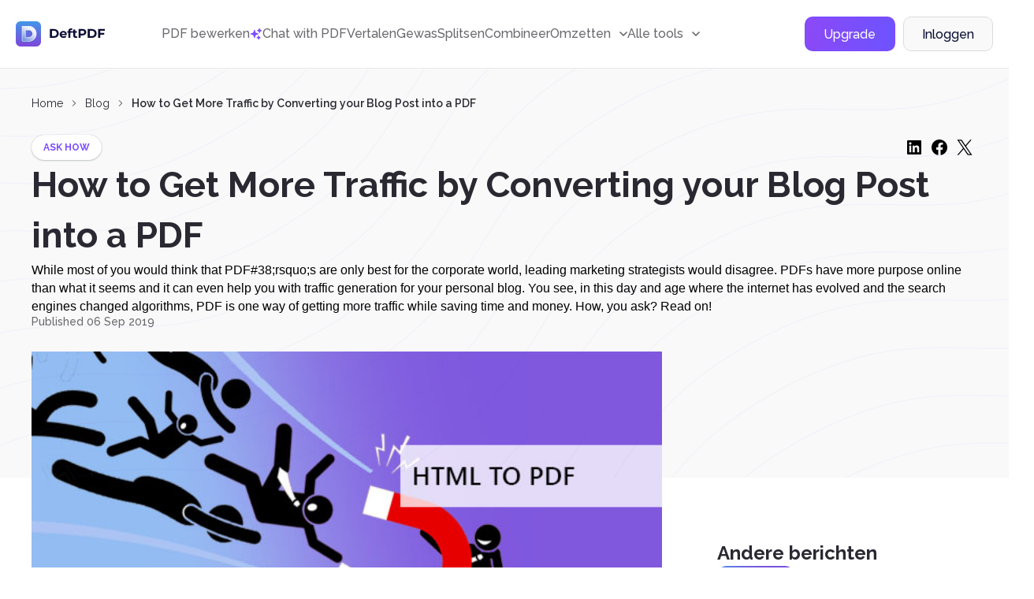

--- FILE ---
content_type: text/html; charset=UTF-8
request_url: https://deftpdf.com/nl/blog/how-to-get-more-traffic-by-converting-your-blog-post-into-a-pdf
body_size: 124513
content:
<!doctype html>
<html >
    <head>
        <meta charset="UTF-8">
        <link rel="alternate" hreflang="en" href="/how-to-get-more-traffic-by-converting-your-blog-post-into-a-pdf"/>
	    	    <link rel="alternate" hreflang="fr" href="/fr/how-to-get-more-traffic-by-converting-your-blog-post-into-a-pdf"/>
	    	    <link rel="alternate" hreflang="de" href="/de/how-to-get-more-traffic-by-converting-your-blog-post-into-a-pdf"/>
	    	    <link rel="alternate" hreflang="pt" href="/pt/how-to-get-more-traffic-by-converting-your-blog-post-into-a-pdf"/>
	    	    <link rel="alternate" hreflang="zh" href="/zh/how-to-get-more-traffic-by-converting-your-blog-post-into-a-pdf"/>
	    	    <link rel="alternate" hreflang="es" href="/es/how-to-get-more-traffic-by-converting-your-blog-post-into-a-pdf"/>
	    	    <link rel="alternate" hreflang="cs" href="/cs/how-to-get-more-traffic-by-converting-your-blog-post-into-a-pdf"/>
	    	    <link rel="alternate" hreflang="it" href="/it/how-to-get-more-traffic-by-converting-your-blog-post-into-a-pdf"/>
	    	    <link rel="alternate" hreflang="ja" href="/ja/how-to-get-more-traffic-by-converting-your-blog-post-into-a-pdf"/>
	    	    <link rel="alternate" hreflang="ru" href="/ru/how-to-get-more-traffic-by-converting-your-blog-post-into-a-pdf"/>
	    	    <link rel="alternate" hreflang="tr" href="/tr/how-to-get-more-traffic-by-converting-your-blog-post-into-a-pdf"/>
	    	    <link rel="alternate" hreflang="zh-TW" href="/zh-TW/how-to-get-more-traffic-by-converting-your-blog-post-into-a-pdf"/>
	    	    <link rel="alternate" hreflang="da" href="/da/how-to-get-more-traffic-by-converting-your-blog-post-into-a-pdf"/>
	    	    <link rel="alternate" hreflang="fi" href="/fi/how-to-get-more-traffic-by-converting-your-blog-post-into-a-pdf"/>
	    	    <link rel="alternate" hreflang="id" href="/id/how-to-get-more-traffic-by-converting-your-blog-post-into-a-pdf"/>
	    	    <link rel="alternate" hreflang="ko" href="/ko/how-to-get-more-traffic-by-converting-your-blog-post-into-a-pdf"/>
	    	    <link rel="alternate" hreflang="ms" href="/ms/how-to-get-more-traffic-by-converting-your-blog-post-into-a-pdf"/>
	    	    <link rel="alternate" hreflang="no" href="/no/how-to-get-more-traffic-by-converting-your-blog-post-into-a-pdf"/>
	    	    <link rel="alternate" hreflang="pl" href="/pl/how-to-get-more-traffic-by-converting-your-blog-post-into-a-pdf"/>
	    	    <link rel="alternate" hreflang="sv" href="/sv/how-to-get-more-traffic-by-converting-your-blog-post-into-a-pdf"/>
            
        <meta name="csrf-token" content="JRDCIfFxq4rrgihw4TJbX4IjYiAV2oElFPXSzivt">
        <meta name="viewport" content="width=device-width, user-scalable=no, initial-scale=1.0, maximum-scale=1.0, minimum-scale=1.0">
        <meta http-equiv="X-UA-Compatible" content="ie=edge">
        <meta name="keywords" content="DeftPDF, PDF converter, PDF editor, Blog to PDF, Webpage to PDF, Website to PDF,  Html to PDF,">
        <meta name="description" content="Use DeftPDF to convert your blog post into a PDF and gain more site traffic through PDF.">
    
        <title>How to Get More Traffic by Converting your Blog Post into a PDF</title>
        
        <!-- Start SmartBanner configuration -->
<meta name="smartbanner:title" content="DeftPDF - All-in-one PDF Tools">
<meta name="smartbanner:author" content="Sictec Infotech Inc.">
<meta name="smartbanner:price" content="FREE">
<meta name="smartbanner:price-suffix-apple" content=" - On the App Store">
<meta name="smartbanner:price-suffix-google" content=" - In Google Play">
<meta name="smartbanner:icon-apple" content="https://deftpdf.com/img/android-icon.png">
<meta name="smartbanner:icon-google" content="https://deftpdf.com/img/android-icon.png">
<meta name="smartbanner:button" content="VIEW">
<meta name="smartbanner:button-url-google" content="https://play.google.com/store/apps/details?id=com.my.pdfnew">
<meta name="smartbanner:enabled-platforms" content="android">
<meta name="smartbanner:close-label" content="Close">
<!-- End SmartBanner configuration -->
<meta name="smartbanner:disable-positioning" content="true">

<link rel="stylesheet" href="https://deftpdf.com/js/smartbanner/smartbanner.min.css">
<script src="https://deftpdf.com/js/smartbanner/smartbanner.min.js"></script>

<style>
	.smartbanner.smartbanner--android{
		z-index: 2147483647,
	}
</style>
    
        <link rel="preconnect" href="https://fonts.googleapis.com">
        <link rel="preconnect" href="https://fonts.gstatic.com" crossorigin>
        <link href="https://fonts.googleapis.com/css2?family=Inter:wght@400;500&family=Poppins:wght@600;700&display=swap" rel="stylesheet">
        <link href="https://fonts.googleapis.com/css2?family=Raleway:wght@400;500;600;700&display=swap" rel="stylesheet">
    
        <link href="https://fonts.googleapis.com/css2?family=Montserrat:wght@400;500;600;700&display=swap" rel="stylesheet">
    
        <link href="https://fonts.googleapis.com/css2?family=Source+Code+Pro:wght@400;500;700&display=swap" rel="stylesheet">
    
        <link rel="stylesheet" href="https://cdnjs.cloudflare.com/ajax/libs/flag-icon-css/6.4.3/css/flag-icons.min.css" integrity="sha512-uvXdJud8WaOlQFjlz9B15Yy2Au/bMAvz79F7Xa6OakCl2jvQPdHD0hb3dEqZRdSwG4/sknePXlE7GiarwA/9Wg==" crossorigin="anonymous" referrerpolicy="no-referrer">
        <link rel="stylesheet" href="https://deftpdf.com/css/v2/plagins/choices.css" />

        
        		
		<link rel="stylesheet" href="https://cdn.jsdelivr.net/npm/swiper@11/swiper-bundle.min.css" />

        <link rel="stylesheet" href="https://deftpdf.com/css/v2/bootstrap-grid.css">
        <link rel="stylesheet" href="https://deftpdf.com/css/v2/reset.css?1.1.1">
        
        
                        
        <link rel="stylesheet" href="https://deftpdf.com/css/v2/global.css?1.1.1">
        <link rel="stylesheet" href="https://deftpdf.com/css/v2/components/components.css?1.1.1">
        <link rel="stylesheet" href="https://deftpdf.com/css/v2/main-alpha.css?1.1.1">
        <link rel="stylesheet" href="https://deftpdf.com/css/v2/main-bravo.css?1.1.1">
        <link rel="stylesheet" href="https://deftpdf.com/css/v2/main-charlie-31-08-22.css?1.1.1">
        <link rel="stylesheet" href="https://deftpdf.com/css/v2/main-charlie.css?1.1.1">
        <link rel="stylesheet" href="https://deftpdf.com/css/v2/main-delta.css?1.1.1">
        <link rel="stylesheet" href="https://deftpdf.com/css/v2/media-alpha.css?1.1.1">
        <link rel="stylesheet" href="https://deftpdf.com/css/v2/media-bravo.css?1.1.1">
        <link rel="stylesheet" href="https://deftpdf.com/css/v2/media-charlie.css?1.1.1">
        <link rel="stylesheet" href="https://deftpdf.com/css/v2/media-delta.css?1.1.1">
    
        <link rel="stylesheet" href="https://deftpdf.com/css/v2/main-alpha-17-08-2023.css?1.1.1">
        <link rel="stylesheet" href="https://deftpdf.com/css/v2/main-bravo-17-08-2023.css?1.1.1">
        <link rel="stylesheet" href="https://deftpdf.com/css/v2/main-charlie-17-08-2023.css?1.1.1">
        <link rel="stylesheet" href="https://deftpdf.com/css/v2/main-delta-17-08-2023.css?1.1.1">



        <link rel="stylesheet" href="https://deftpdf.com/css/v2/main-alpha-26-03-24.css?1.1.1">
        <link rel="stylesheet" href="https://deftpdf.com/css/v2/main-bravo-26-03-2024.css?1.1.1">
        <link rel="stylesheet" href="https://deftpdf.com/css/v2/main-charlie-27-03-2024.css?1.1.1">
        <link rel="stylesheet" href="https://deftpdf.com/css/v2/main-delta-27-03-2024.css?1.1.1">

		<link rel="stylesheet" href="https://deftpdf.com/css/main-charlie-15-08-2024.css?1.1.1">
		
		

        <link rel="stylesheet" href="https://deftpdf.com/css/v2/update-popup.css?1.1.1">
		<script src="https://www.google.com/recaptcha/api.js"></script>


        
            </head>

    <body data-mobile-menu class="">
		<div class="current_uploads"></div>
        <header class="header">
	<div class="container-fluid">
		<div class="header__wrap">
			<a href="/nl" class="header__logo">
				<svg xmlns="http://www.w3.org/2000/svg" xmlns:xlink="http://www.w3.org/1999/xlink" width="114" height="32" viewBox="0 0 114 32" fill="none" class="svg">
<g clip-path="url(#clip0_353_33850)">
<path d="M32.8061 -0.803131H-0.803223V32.8062H32.8061V-0.803131Z" fill="url(#paint0_linear_353_33850)"/>
<g opacity="0.5">
<rect x="5.72974" y="6.12473" width="20.7813" height="21.625" fill="url(#pattern0)"/>
</g>
<path opacity="0.88" d="M17.1624 25.425C15.2937 25.4281 10.9124 25.4406 8.81865 25.4312C8.29678 25.4281 7.8749 25.0062 7.8749 24.4812V7.05311C7.8749 6.79686 7.97803 6.56561 8.14053 6.39374C7.7874 6.53124 7.54053 6.87499 7.54053 7.27499V24.7937C7.54053 25.3156 7.9624 25.7406 8.48428 25.7437C10.5749 25.7531 14.9593 25.7406 16.828 25.7375C17.4062 25.7375 17.9843 25.6844 18.5468 25.55C19.7562 25.2656 20.9655 24.8094 21.953 24.1187C21.0468 24.6969 19.9562 24.9844 18.8812 25.2375C18.3187 25.3687 17.7405 25.4219 17.1624 25.425Z" fill="url(#paint1_linear_353_33850)"/>
<path opacity="0.88" d="M17.7904 11.2281C17.6873 11.2031 17.5029 11.175 17.2123 11.175C16.1466 11.1719 14.9248 11.1625 12.7341 11.1562V11.3813C14.8216 11.3875 15.8716 11.3937 16.8779 11.4C17.1685 11.4 17.3529 11.4313 17.456 11.4531C19.5591 11.9469 21.0873 13.8719 21.0873 16.0312C21.0873 17.5594 20.3216 18.9687 19.131 19.8375C20.5123 19 21.4216 17.475 21.4216 15.8094C21.4216 13.6469 19.8935 11.7219 17.7904 11.2281Z" fill="url(#paint2_linear_353_33850)"/>
<path opacity="0.88" d="M26.1029 15.8813C26.1029 11.2844 22.8935 7.425 18.5998 6.41875C18.0435 6.2875 17.4716 6.23437 16.8998 6.23125C15.0404 6.22187 10.6279 6.20312 8.54663 6.20625C8.42476 6.20625 8.30913 6.23125 8.20288 6.27187C8.03726 6.44375 7.93726 6.675 7.93726 6.93125V24.3594C7.93726 24.8813 8.35913 25.3063 8.88101 25.3094C10.9716 25.3188 15.356 25.3063 17.2248 25.3031C17.8029 25.3031 18.381 25.25 18.9435 25.1156C20.0185 24.8625 21.0248 24.4313 21.931 23.8531C24.4498 22.1 26.1029 19.1813 26.1029 15.8813ZM19.131 19.6875C18.6373 20.0469 18.0748 20.3156 17.4591 20.4594C17.356 20.4844 17.1716 20.5125 16.8779 20.5125C15.6748 20.5156 14.5185 20.5188 12.6185 20.5219V11.2281C12.731 11.2281 12.8404 11.2281 12.9529 11.2281V11.0031C14.9248 11.0094 16.1466 11.0188 17.2123 11.0219C17.5029 11.0219 17.6873 11.0531 17.7904 11.075C19.8935 11.5687 21.4216 13.4937 21.4216 15.6531C21.4216 17.3219 20.5123 18.85 19.131 19.6875Z" fill="url(#paint3_linear_353_33850)"/>
<path opacity="0.88" d="M18.5998 6.55937C18.0435 6.42812 17.4716 6.375 16.8998 6.37187C15.0404 6.3625 10.6279 6.34375 8.54663 6.34687C8.42476 6.34687 8.30913 6.37187 8.20288 6.4125C8.03726 6.58437 7.93726 6.81562 7.93726 7.07187V24.5C7.93726 25.0219 8.35913 25.4469 8.88101 25.45C10.9716 25.4594 15.356 25.4469 17.2248 25.4438C17.8029 25.4438 18.381 25.3906 18.9435 25.2563C20.0185 25.0031 21.0248 24.5719 21.931 23.9938C24.4529 22.2375 26.106 19.3187 26.106 16.0187C26.1029 11.4219 22.8935 7.5625 18.5998 6.55937ZM19.131 19.825C18.7216 20.0719 18.2716 20.1219 17.7935 20.2344C17.6904 20.2594 17.506 20.2875 17.2123 20.2875C16.0091 20.2906 14.8529 20.4344 12.6185 20.4344V11.1469C14.9248 11.1531 16.1466 11.1625 17.2123 11.1656C17.5029 11.1656 17.6873 11.1969 17.7904 11.2187C19.8935 11.7125 21.4216 13.6375 21.4216 15.7969C21.4216 17.4625 20.5123 18.9875 19.131 19.825Z" fill="url(#paint4_linear_353_33850)"/>
<path d="M10.8341 25.55C10.0872 25.55 9.40908 25.55 8.88096 25.5469C8.23096 25.5437 7.69971 25.0125 7.69971 24.3625V6.93436C7.69971 6.62499 7.81846 6.33124 8.03408 6.10936L8.06846 6.07186L8.11533 6.05311C8.25283 5.99999 8.39658 5.97186 8.54346 5.97186C10.4122 5.96561 14.2091 5.98436 16.2466 5.99374L16.8966 5.99686C17.5341 5.99999 18.1091 6.06249 18.6497 6.19061C20.7997 6.69374 22.7497 7.92499 24.1435 9.65624C25.5591 11.4156 26.3372 13.625 26.3372 15.8812C26.3372 19.1312 24.7372 22.1875 22.0622 24.0531L22.0528 24.0594C21.1091 24.6625 20.0778 25.0969 18.9935 25.35C18.4466 25.4781 17.8685 25.5406 17.2216 25.5437H16.8997C15.4653 25.5469 12.8872 25.55 10.8341 25.55ZM8.34033 6.47811C8.23408 6.60624 8.17471 6.76561 8.17471 6.93436V24.3625C8.17471 24.7531 8.49346 25.0719 8.88096 25.075C10.8591 25.0812 14.9403 25.0719 16.8997 25.0687H17.2216C17.831 25.0687 18.3747 25.0094 18.8872 24.8875C19.9185 24.6437 20.8997 24.2312 21.7966 23.6594C24.3435 21.8812 25.8653 18.975 25.8653 15.8812C25.8653 11.4562 22.856 7.65936 18.5466 6.64999C18.0403 6.53124 17.4997 6.47186 16.8997 6.46874L16.2497 6.46561C14.2091 6.45624 10.4153 6.44061 8.54971 6.44374C8.47783 6.44686 8.40596 6.45624 8.34033 6.47811ZM12.381 20.5344V10.7687H12.6185C14.2966 10.7719 15.3997 10.7781 16.2872 10.7844L17.2122 10.7875C17.5278 10.7875 17.731 10.8219 17.8435 10.8469C20.0528 11.3656 21.656 13.3875 21.656 15.6562C21.656 17.3656 20.7341 18.9875 19.2528 19.8875C18.8122 20.1531 18.3403 20.3469 17.8466 20.4656C17.731 20.4937 17.5278 20.525 17.2091 20.525L16.3903 20.5281C15.431 20.5312 14.3466 20.5344 12.6153 20.5344H12.381ZM12.856 11.2437V20.0594C14.4497 20.0594 15.4778 20.0562 16.3903 20.0531L17.2091 20.05C17.481 20.05 17.6466 20.025 17.7372 20.0031C18.181 19.9 18.6091 19.7219 19.006 19.4812L19.1278 19.6844L19.006 19.4812C20.3466 18.6687 21.181 17.2 21.181 15.6562C21.181 13.6062 19.731 11.775 17.7341 11.3094C17.6591 11.2906 17.4935 11.2625 17.2091 11.2625L16.2841 11.2594C15.4403 11.2531 14.3997 11.2469 12.856 11.2437Z" fill="white"/>
</g>
<path d="M43.328 9.8H48.416C49.632 9.8 50.704 10.0347 51.632 10.504C52.5707 10.9627 53.296 11.6133 53.808 12.456C54.3307 13.2987 54.592 14.28 54.592 15.4C54.592 16.52 54.3307 17.5013 53.808 18.344C53.296 19.1867 52.5707 19.8427 51.632 20.312C50.704 20.7707 49.632 21 48.416 21H43.328V9.8ZM48.288 18.872C49.408 18.872 50.2987 18.5627 50.96 17.944C51.632 17.3147 51.968 16.4667 51.968 15.4C51.968 14.3333 51.632 13.4907 50.96 12.872C50.2987 12.2427 49.408 11.928 48.288 11.928H45.92V18.872H48.288ZM64.8028 16.728C64.8028 16.76 64.7868 16.984 64.7548 17.4H58.2428C58.3601 17.9333 58.6374 18.3547 59.0748 18.664C59.5121 18.9733 60.0561 19.128 60.7068 19.128C61.1548 19.128 61.5494 19.064 61.8908 18.936C62.2428 18.7973 62.5681 18.584 62.8668 18.296L64.1948 19.736C63.3841 20.664 62.2001 21.128 60.6428 21.128C59.6721 21.128 58.8134 20.9413 58.0668 20.568C57.3201 20.184 56.7441 19.656 56.3388 18.984C55.9334 18.312 55.7308 17.5493 55.7308 16.696C55.7308 15.8533 55.9281 15.096 56.3228 14.424C56.7281 13.7413 57.2774 13.2133 57.9708 12.84C58.6748 12.456 59.4588 12.264 60.3228 12.264C61.1654 12.264 61.9281 12.4453 62.6108 12.808C63.2934 13.1707 63.8268 13.6933 64.2108 14.376C64.6054 15.048 64.8028 15.832 64.8028 16.728ZM60.3388 14.152C59.7734 14.152 59.2988 14.312 58.9148 14.632C58.5308 14.952 58.2961 15.3893 58.2108 15.944H62.4508C62.3654 15.4 62.1308 14.968 61.7468 14.648C61.3628 14.3173 60.8934 14.152 60.3388 14.152ZM69.2005 12.584H71.4085V14.504H69.2645V21H66.7685V14.504H65.4405V12.584H66.7685V12.2C66.7685 11.2187 67.0565 10.44 67.6325 9.864C68.2192 9.288 69.0405 9 70.0965 9C70.4698 9 70.8218 9.04267 71.1525 9.128C71.4938 9.20267 71.7765 9.31467 72.0005 9.464L71.3445 11.272C71.0565 11.0693 70.7205 10.968 70.3365 10.968C69.5792 10.968 69.2005 11.384 69.2005 12.216V12.584ZM78.204 20.584C77.9587 20.7653 77.6547 20.904 77.292 21C76.94 21.0853 76.5667 21.128 76.172 21.128C75.148 21.128 74.3533 20.8667 73.788 20.344C73.2333 19.8213 72.956 19.0533 72.956 18.04V14.504H71.628V12.584H72.956V10.488H75.452V12.584H77.596V14.504H75.452V18.008C75.452 18.3707 75.5427 18.6533 75.724 18.856C75.916 19.048 76.1827 19.144 76.524 19.144C76.9187 19.144 77.2547 19.0373 77.532 18.824L78.204 20.584ZM84.6291 9.8C85.6211 9.8 86.4798 9.96533 87.2051 10.296C87.9411 10.6267 88.5065 11.096 88.9011 11.704C89.2958 12.312 89.4931 13.032 89.4931 13.864C89.4931 14.6853 89.2958 15.4053 88.9011 16.024C88.5065 16.632 87.9411 17.1013 87.2051 17.432C86.4798 17.752 85.6211 17.912 84.6291 17.912H82.3731V21H79.7811V9.8H84.6291ZM84.4851 15.8C85.2638 15.8 85.8558 15.6347 86.2611 15.304C86.6665 14.9627 86.8691 14.4827 86.8691 13.864C86.8691 13.2347 86.6665 12.7547 86.2611 12.424C85.8558 12.0827 85.2638 11.912 84.4851 11.912H82.3731V15.8H84.4851ZM91.3436 9.8H96.4316C97.6476 9.8 98.7196 10.0347 99.6476 10.504C100.586 10.9627 101.312 11.6133 101.824 12.456C102.346 13.2987 102.608 14.28 102.608 15.4C102.608 16.52 102.346 17.5013 101.824 18.344C101.312 19.1867 100.586 19.8427 99.6476 20.312C98.7196 20.7707 97.6476 21 96.4316 21H91.3436V9.8ZM96.3036 18.872C97.4236 18.872 98.3143 18.5627 98.9756 17.944C99.6476 17.3147 99.9836 16.4667 99.9836 15.4C99.9836 14.3333 99.6476 13.4907 98.9756 12.872C98.3143 12.2427 97.4236 11.928 96.3036 11.928H93.9356V18.872H96.3036ZM107.154 11.88V14.84H112.338V16.92H107.154V21H104.562V9.8H113.026V11.88H107.154Z" fill="#0C0E36"/>
<defs>
<pattern id="pattern0" patternContentUnits="objectBoundingBox" width="1" height="1">
<use xlink:href="#image0_353_33850" transform="scale(0.00150376 0.00144509)"/>
</pattern>
<linearGradient id="paint0_linear_353_33850" x1="15.9999" y1="-0.611256" x2="15.9999" y2="32.8133" gradientUnits="userSpaceOnUse">
<stop stop-color="#4298E8"/>
<stop offset="1" stop-color="#8044DB"/>
</linearGradient>
<linearGradient id="paint1_linear_353_33850" x1="2.36063" y1="31.8322" x2="21.2542" y2="6.98038" gradientUnits="userSpaceOnUse">
<stop stop-color="#4298E8" stop-opacity="0.3"/>
<stop offset="0.1236" stop-color="#6EB0ED" stop-opacity="0.3742"/>
<stop offset="0.2692" stop-color="#9AC8F3" stop-opacity="0.4615"/>
<stop offset="0.4166" stop-color="#BEDCF7" stop-opacity="0.5499"/>
<stop offset="0.5635" stop-color="#DBEBFB" stop-opacity="0.6381"/>
<stop offset="0.7099" stop-color="#EFF6FD" stop-opacity="0.7259"/>
<stop offset="0.8556" stop-color="#FBFDFF" stop-opacity="0.8134"/>
<stop offset="1" stop-color="white" stop-opacity="0.9"/>
</linearGradient>
<linearGradient id="paint2_linear_353_33850" x1="2.9906" y1="32.793" x2="21.7966" y2="8.05636" gradientUnits="userSpaceOnUse">
<stop stop-color="#4298E8" stop-opacity="0.3"/>
<stop offset="0.1236" stop-color="#6EB0ED" stop-opacity="0.3742"/>
<stop offset="0.2692" stop-color="#9AC8F3" stop-opacity="0.4615"/>
<stop offset="0.4166" stop-color="#BEDCF7" stop-opacity="0.5499"/>
<stop offset="0.5635" stop-color="#DBEBFB" stop-opacity="0.6381"/>
<stop offset="0.7099" stop-color="#EFF6FD" stop-opacity="0.7259"/>
<stop offset="0.8556" stop-color="#FBFDFF" stop-opacity="0.8134"/>
<stop offset="1" stop-color="white" stop-opacity="0.9"/>
</linearGradient>
<linearGradient id="paint3_linear_353_33850" x1="2.78494" y1="31.6054" x2="21.1673" y2="7.42608" gradientUnits="userSpaceOnUse">
<stop stop-color="#4298E8" stop-opacity="0.3"/>
<stop offset="0.1236" stop-color="#6EB0ED" stop-opacity="0.3742"/>
<stop offset="0.2692" stop-color="#9AC8F3" stop-opacity="0.4615"/>
<stop offset="0.4166" stop-color="#BEDCF7" stop-opacity="0.5499"/>
<stop offset="0.5635" stop-color="#DBEBFB" stop-opacity="0.6381"/>
<stop offset="0.7099" stop-color="#EFF6FD" stop-opacity="0.7259"/>
<stop offset="0.8556" stop-color="#FBFDFF" stop-opacity="0.8134"/>
<stop offset="1" stop-color="white" stop-opacity="0.9"/>
</linearGradient>
<linearGradient id="paint4_linear_353_33850" x1="8.70246" y1="24.2556" x2="20.9094" y2="7.71634" gradientUnits="userSpaceOnUse">
<stop stop-color="#4298E8" stop-opacity="0.3"/>
<stop offset="0.1236" stop-color="#6EB0ED" stop-opacity="0.3742"/>
<stop offset="0.2692" stop-color="#9AC8F3" stop-opacity="0.4615"/>
<stop offset="0.4166" stop-color="#BEDCF7" stop-opacity="0.5499"/>
<stop offset="0.5635" stop-color="#DBEBFB" stop-opacity="0.6381"/>
<stop offset="0.7099" stop-color="#EFF6FD" stop-opacity="0.7259"/>
<stop offset="0.8556" stop-color="#FBFDFF" stop-opacity="0.8134"/>
<stop offset="1" stop-color="white" stop-opacity="0.9"/>
</linearGradient>
<clipPath id="clip0_353_33850">
<rect width="32" height="32" rx="6" fill="white"/>
</clipPath>
<image id="image0_353_33850" width="665" height="692" xlink:href="[data-uri]"/>
</defs>
</svg>
			</a>
			<div class="header__mob-menu  d-none-max-w-1199">
				<nav class="header__nav">
																			<a href="/nl/pdf-editor" class="header__nav-link">
																			PDF bewerken
																	</a>
													
																			<a href="/nl/chat-with-pdf" class="header__nav-link">
																			<div class="flex items-center gap-6">
											<img src='https://deftpdf.com/img/img-15-08-2024/icon-chat-with-pdf-2.svg'>
											Chat with PDF

										</div>
																	</a>
													
																			<a href="/nl/translate" class="header__nav-link">
																			Vertalen
																	</a>
													
																			<a href="/nl/crop-pdf" class="header__nav-link">
																			Gewas
																	</a>
													
																			<a href="/nl/split-pdf-down-the-middle" class="header__nav-link">
																			Splitsen
																	</a>
													
																			<a href="/nl/visually-combine-reorder-pdf" class="header__nav-link">
																			Combineer
																	</a>
													
																			<div class="dropdown-el pos-reletive" data-dropdown>
									<a href="#" class="header__nav-link" data-dropdown-action>
										<span>Omzetten</span>
										<span class="header__nav-link-icon">
											<svg xmlns="http://www.w3.org/2000/svg" width="10" height="6" viewBox="0 0 10 6" fill="none" class="svg">
<path d="M1 1L5 5L9 1" stroke="currentColor" stroke-width="1.5" stroke-linecap="round" stroke-linejoin="round"/>
</svg>
										</span>
									</a>
									<div class="dropdown--body dropdown--convert">
										<div class="tools--lists">
			<div class="tool-list">
		    <div class="tool-lis--head mb-12">Converteren van PDF</div>
		    <div class="--lists">
		        <ul class="--list">
		        					        <li class="--list--item">
						    <a href="/nl/pdf-to-jpg" class="--list--item--link">
						        <span class="ico ico-20 mr-12"><img src="https://deftpdf.com/new-ui/img/ico-pdftojpg.svg" alt="PDF naar JPG"></span>
						        <span class="info">PDF naar JPG</span>
						    </a>
				        </li>
		            				        <li class="--list--item">
						    <a href="/nl/pdf-to-word" class="--list--item--link">
						        <span class="ico ico-20 mr-12"><img src="https://deftpdf.com/new-ui/img/ico-pdftoword.svg" alt="PDF naar Word"></span>
						        <span class="info">PDF naar Word</span>
						    </a>
				        </li>
		            				        <li class="--list--item">
						    <a href="/nl/pdf-to-excel" class="--list--item--link">
						        <span class="ico ico-20 mr-12"><img src="https://deftpdf.com/new-ui/img/ico-pdftoexcel.svg" alt="PDF naar Excel"></span>
						        <span class="info">PDF naar Excel</span>
						    </a>
				        </li>
		            				        <li class="--list--item">
						    <a href="/nl/pdf-to-ppt" class="--list--item--link">
						        <span class="ico ico-20 mr-12"><img src="https://deftpdf.com/new-ui/img/ico-pdftoppt.svg" alt="PDF naar PPT"></span>
						        <span class="info">PDF naar PPT</span>
						    </a>
				        </li>
		            				        <li class="--list--item">
						    <a href="/nl/pdf-to-epub" class="--list--item--link">
						        <span class="ico ico-20 mr-12"><img src="https://deftpdf.com/new-ui/img/ico-pdftoepub.svg" alt="PDF naar EPUB"></span>
						        <span class="info">PDF naar EPUB</span>
						    </a>
				        </li>
		            				        <li class="--list--item">
						    <a href="/nl/extract-text-from-pdf" class="--list--item--link">
						        <span class="ico ico-20 mr-12"><img src="https://deftpdf.com/new-ui/img/ico-pdftotext.svg" alt="PDF naar tekst"></span>
						        <span class="info">PDF naar tekst</span>
						    </a>
				        </li>
		            				        <li class="--list--item">
						    <a href="/nl/pdf-to-pdfa" class="--list--item--link">
						        <span class="ico ico-20 mr-12"><img src="https://deftpdf.com/new-ui/img/ico-pdftopdfa.svg" alt="PDF naar PDF/A"></span>
						        <span class="info">PDF naar PDF/A</span>
						    </a>
				        </li>
		            
		        </ul>
		    </div> 
		</div>
    		<div class="tool-list">
		    <div class="tool-lis--head mb-12">Converteren naar PDF</div>
		    <div class="--lists">
		        <ul class="--list">
		        					        <li class="--list--item">
						    <a href="/nl/jpg-to-pdf" class="--list--item--link">
						        <span class="ico ico-20 mr-12"><img src="https://deftpdf.com/new-ui/img/ico-jpgtopdf.svg" alt="JPG naar PDF"></span>
						        <span class="info">JPG naar PDF</span>
						    </a>
				        </li>
		            				        <li class="--list--item">
						    <a href="/nl/ppt-to-pdf" class="--list--item--link">
						        <span class="ico ico-20 mr-12"><img src="https://deftpdf.com/new-ui/img/ico-ppttopdf.svg" alt="PPT naar PDF"></span>
						        <span class="info">PPT naar PDF</span>
						    </a>
				        </li>
		            				        <li class="--list--item">
						    <a href="/nl/word-to-pdf" class="--list--item--link">
						        <span class="ico ico-20 mr-12"><img src="https://deftpdf.com/new-ui/img/ico-wordtopdf.svg" alt="Word naar PDF"></span>
						        <span class="info">Word naar PDF</span>
						    </a>
				        </li>
		            				        <li class="--list--item">
						    <a href="/nl/html-to-pdf" class="--list--item--link">
						        <span class="ico ico-20 mr-12"><img src="https://deftpdf.com/new-ui/img/ico-htmltopdf.svg" alt="HTML naar PDF"></span>
						        <span class="info">HTML naar PDF</span>
						    </a>
				        </li>
		            				        <li class="--list--item">
						    <a href="/nl/ocr-pdf" class="--list--item--link">
						        <span class="ico ico-20 mr-12"><img src="https://deftpdf.com/new-ui/img/ico-ocrtopdf.svg" alt="OCR naar PDF"></span>
						        <span class="info">OCR naar PDF</span>
						    </a>
				        </li>
		            				        <li class="--list--item">
						    <a href="/nl/epub-to-pdf" class="--list--item--link">
						        <span class="ico ico-20 mr-12"><img src="https://deftpdf.com/new-ui/img/ico-epubtopdf.svg" alt="EPUB naar PDF"></span>
						        <span class="info">EPUB naar PDF</span>
						    </a>
				        </li>
		            
		        </ul>
		    </div> 
		</div>
        
</div>
									</div>
								</div>							
													
																			<div class="dropdown-el" data-dropdown>
									<a href="#" class="header__nav-link" data-dropdown-action>
										<span>Alle tools</span>
										<span class="header__nav-link-icon">
											<svg xmlns="http://www.w3.org/2000/svg" width="10" height="6" viewBox="0 0 10 6" fill="none" class="svg">
<path d="M1 1L5 5L9 1" stroke="currentColor" stroke-width="1.5" stroke-linecap="round" stroke-linejoin="round"/>
</svg>
										</span>
									</a>
									<div class="dropdown--body">
										<div class="tools--lists" id="tools_list_1">
	    <div class="tool-list">
        <div class="tool-lis--head mb-12">Populaire</div>
	    <div class="--lists ">
	    				    <ul class="--list">
			    				    				    	
			        <li class="--list--item">
					    <a href="/nl/translate" class="--list--item--link">
					        <span class="ico ico-20 mr-12">
					        	<img loading="lazy" src="https://deftpdf.com/new-ui/img/ico-translate.svg" alt="Vertalen">
					        </span>
					        <span class="info">Vertalen</span>
					    </a>
			        </li>
			        
			        			        			    				    	
			        <li class="--list--item">
					    <a href="/nl/pdf-editor" class="--list--item--link">
					        <span class="ico ico-20 mr-12">
					        	<img loading="lazy" src="https://deftpdf.com/new-ui/img/ico-edit.svg" alt="Bewerken">
					        </span>
					        <span class="info">Bewerken</span>
					    </a>
			        </li>
			        
			        			        			    				    	
			        <li class="--list--item">
					    <a href="/nl/crop-pdf" class="--list--item--link">
					        <span class="ico ico-20 mr-12">
					        	<img loading="lazy" src="https://deftpdf.com/new-ui/img/ico-crop.svg" alt="Gewas">
					        </span>
					        <span class="info">Gewas</span>
					    </a>
			        </li>
			        
			        			        			    				    	
			        <li class="--list--item">
					    <a href="/nl/split-pdf-down-the-middle" class="--list--item--link">
					        <span class="ico ico-20 mr-12">
					        	<img loading="lazy" src="https://deftpdf.com/new-ui/img/ico-split.svg" alt="In tweeën gesplitst">
					        </span>
					        <span class="info">In tweeën gesplitst</span>
					    </a>
			        </li>
			        
			        			        			    				    	
			        <li class="--list--item">
					    <a href="/nl/visually-combine-reorder-pdf" class="--list--item--link">
					        <span class="ico ico-20 mr-12">
					        	<img loading="lazy" src="https://deftpdf.com/new-ui/img/ico-combine.svg" alt="Combineren en opnieuw ordenen">
					        </span>
					        <span class="info">Combineren en opnieuw ordenen</span>
					    </a>
			        </li>
			        
			        			        			    				    	
			        <li class="--list--item">
					    <a href="/nl/resize-pdf" class="--list--item--link">
					        <span class="ico ico-20 mr-12">
					        	<img loading="lazy" src="https://deftpdf.com/new-ui/img/ico-resize.svg" alt="Formaat wijzigen">
					        </span>
					        <span class="info">Formaat wijzigen</span>
					    </a>
			        </li>
			        
			        			        
			    </ul>
	        	    </div> 
    </div>
        <div class="tool-list">
        <div class="tool-lis--head mb-12">SAMENVOEGEN EN COMPRIMEREN</div>
	    <div class="--lists one_col">
	    				    <ul class="--list">
			    				    				    	
			        <li class="--list--item">
					    <a href="/nl/alternate-mix-pdf" class="--list--item--link">
					        <span class="ico ico-20 mr-12">
					        	<img loading="lazy" src="https://deftpdf.com/new-ui/img/ico-alternate.svg" alt="Alternate &amp; Mix">
					        </span>
					        <span class="info">Alternate &amp; Mix</span>
					    </a>
			        </li>
			        
			        			        			    				    	
			        <li class="--list--item">
					    <a href="/nl/merge-pdf" class="--list--item--link">
					        <span class="ico ico-20 mr-12">
					        	<img loading="lazy" src="https://deftpdf.com/new-ui/img/ico-merge.svg" alt="Samenvoegen">
					        </span>
					        <span class="info">Samenvoegen</span>
					    </a>
			        </li>
			        
			        			        			    				    	
			        <li class="--list--item">
					    <a href="/nl/visually-combine-reorder-pdf" class="--list--item--link">
					        <span class="ico ico-20 mr-12">
					        	<img loading="lazy" src="https://deftpdf.com/new-ui/img/ico-combine.svg" alt="Combineren en opnieuw ordenen">
					        </span>
					        <span class="info">Combineren en opnieuw ordenen</span>
					    </a>
			        </li>
			        
			        			        			    				    	
			        <li class="--list--item">
					    <a href="/nl/compress-pdf" class="--list--item--link">
					        <span class="ico ico-20 mr-12">
					        	<img loading="lazy" src="https://deftpdf.com/new-ui/img/ico-compress.svg" alt="Comprimeren">
					        </span>
					        <span class="info">Comprimeren</span>
					    </a>
			        </li>
			        
			        			        
			    </ul>
	        			    <ul class="--list">
			    				    				        <li class="--list--item">
				        <div class="tool-lis--head mb-12">Template Library</div>
				    </li>

			        	
			        
			        			        			    				    	
			        <li class="--list--item">
					    <a href="/nl/pdf-templates/templates" class="--list--item--link">
					        <span class="ico ico-20 mr-12">
					        	<img loading="lazy" src="https://deftpdf.com/new-ui/img/Template Editor.svg" alt="PDF Templates">
					        </span>
					        <span class="info">PDF Templates</span>
					    </a>
			        </li>
			        
			        			        			    				    	
			        <li class="--list--item">
					    <a href="/nl/pdf-templates/templates?q=top_100" class="--list--item--link">
					        <span class="ico ico-20 mr-12">
					        	<img loading="lazy" src="https://deftpdf.com/new-ui/img/Top 100 Templates.svg" alt="Top 100 templates">
					        </span>
					        <span class="info">Top 100 templates</span>
					    </a>
			        </li>
			        
			        			        
			    </ul>
	        	    </div> 
    </div>
        <div class="tool-list">
        <div class="tool-lis--head mb-12">BEWERKEN EN ONDERTEKENEN</div>
	    <div class="--lists ">
	    				    <ul class="--list">
			    				    				    	
			        <li class="--list--item">
					    <a href="/nl/bates-numbering-pdf" class="--list--item--link">
					        <span class="ico ico-20 mr-12">
					        	<img loading="lazy" src="https://deftpdf.com/new-ui/img/ico-bates.svg" alt="Bates-nummering">
					        </span>
					        <span class="info">Bates-nummering</span>
					    </a>
			        </li>
			        
			        			        			    				    	
			        <li class="--list--item">
					    <a href="/nl/crop-pdf" class="--list--item--link">
					        <span class="ico ico-20 mr-12">
					        	<img loading="lazy" src="https://deftpdf.com/new-ui/img/ico-crop.svg" alt="Gewas">
					        </span>
					        <span class="info">Gewas</span>
					    </a>
			        </li>
			        
			        			        			    				    	
			        <li class="--list--item">
					    <a href="/nl/delete-pdf-pages" class="--list--item--link">
					        <span class="ico ico-20 mr-12">
					        	<img loading="lazy" src="https://deftpdf.com/new-ui/img/ico-deletepages.svg" alt="Pagina&#039;s verwijderen">
					        </span>
					        <span class="info">Pagina&#039;s verwijderen</span>
					    </a>
			        </li>
			        
			        			        			    				    	
			        <li class="--list--item">
					    <a href="/nl/pdf-editor" class="--list--item--link">
					        <span class="ico ico-20 mr-12">
					        	<img loading="lazy" src="https://deftpdf.com/new-ui/img/ico-edit.svg" alt="Bewerken">
					        </span>
					        <span class="info">Bewerken</span>
					    </a>
			        </li>
			        
			        			        			    				    	
			        <li class="--list--item">
					    <a href="/nl/pdf-editor-fill-sign" class="--list--item--link">
					        <span class="ico ico-20 mr-12">
					        	<img loading="lazy" src="https://deftpdf.com/new-ui/img/ico-fillsign.svg" alt="Invullen en ondertekenen">
					        </span>
					        <span class="info">Invullen en ondertekenen</span>
					    </a>
			        </li>
			        
			        			        			    				    	
			        <li class="--list--item">
					    <a href="/nl/grayscale-pdf" class="--list--item--link">
					        <span class="ico ico-20 mr-12">
					        	<img loading="lazy" src="https://deftpdf.com/new-ui/img/ico-greyscale.svg" alt="grijstinten">
					        </span>
					        <span class="info">grijstinten</span>
					    </a>
			        </li>
			        
			        			        			    				    	
			        <li class="--list--item">
					    <a href="/nl/header-footer-pdf" class="--list--item--link">
					        <span class="ico ico-20 mr-12">
					        	<img loading="lazy" src="https://deftpdf.com/new-ui/img/ico-header&amp;footer.svg" alt="Kop- en voettekst">
					        </span>
					        <span class="info">Kop- en voettekst</span>
					    </a>
			        </li>
			        
			        			        			    				    	
			        <li class="--list--item">
					    <a href="/nl/n-up-pdf" class="--list--item--link">
					        <span class="ico ico-20 mr-12">
					        	<img loading="lazy" src="https://deftpdf.com/new-ui/img/ico-nup.svg" alt="N-Up">
					        </span>
					        <span class="info">N-Up</span>
					    </a>
			        </li>
			        
			        			        
			    </ul>
	        			    <ul class="--list">
			    				    				    	
			        <li class="--list--item">
					    <a href="/nl/invoice-generator" class="--list--item--link">
					        <span class="ico ico-20 mr-12">
					        	<img loading="lazy" src="https://deftpdf.com/new-ui/img/ico-invoicegenerator.svg" alt="Factuur generator">
					        </span>
					        <span class="info">Factuur generator</span>
					    </a>
			        </li>
			        
			        			        			    				    	
			        <li class="--list--item">
					    <a href="/nl/encrypt-pdf" class="--list--item--link">
					        <span class="ico ico-20 mr-12">
					        	<img loading="lazy" src="https://deftpdf.com/new-ui/img/ico-protect.svg" alt="Beschermen">
					        </span>
					        <span class="info">Beschermen</span>
					    </a>
			        </li>
			        
			        			        			    				    	
			        <li class="--list--item">
					    <a href="/nl/rotate-pdf-pages" class="--list--item--link">
					        <span class="ico ico-20 mr-12">
					        	<img loading="lazy" src="https://deftpdf.com/new-ui/img/ico-rotate.svg" alt="Roteren">
					        </span>
					        <span class="info">Roteren</span>
					    </a>
			        </li>
			        
			        			        			    				    	
			        <li class="--list--item">
					    <a href="/nl/repair-pdf" class="--list--item--link">
					        <span class="ico ico-20 mr-12">
					        	<img loading="lazy" src="https://deftpdf.com/new-ui/img/ico-repair.svg" alt="herstelling">
					        </span>
					        <span class="info">herstelling</span>
					    </a>
			        </li>
			        
			        			        			    				    	
			        <li class="--list--item">
					    <a href="/nl/resize-pdf" class="--list--item--link">
					        <span class="ico ico-20 mr-12">
					        	<img loading="lazy" src="https://deftpdf.com/new-ui/img/ico-resize.svg" alt="Formaat wijzigen">
					        </span>
					        <span class="info">Formaat wijzigen</span>
					    </a>
			        </li>
			        
			        			        			    				    	
			        <li class="--list--item">
					    <a href="/nl/unlock-pdf" class="--list--item--link">
					        <span class="ico ico-20 mr-12">
					        	<img loading="lazy" src="https://deftpdf.com/new-ui/img/ico-unlock.svg" alt="Unlock">
					        </span>
					        <span class="info">Unlock</span>
					    </a>
			        </li>
			        
			        			        			    				    	
			        <li class="--list--item">
					    <a href="/nl/watermark-pdf" class="--list--item--link">
					        <span class="ico ico-20 mr-12">
					        	<img loading="lazy" src="https://deftpdf.com/new-ui/img/ico-wotermark.svg" alt="Watermerk">
					        </span>
					        <span class="info">Watermerk</span>
					    </a>
			        </li>
			        
			        			        			    				    	
			        <li class="--list--item">
					    <a href="/nl/translate" class="--list--item--link">
					        <span class="ico ico-20 mr-12">
					        	<img loading="lazy" src="https://deftpdf.com/new-ui/img/ico-translate.svg" alt="Vertalen">
					        </span>
					        <span class="info">Vertalen</span>
					    </a>
			        </li>
			        
			        			        
			    </ul>
	        	    </div> 
    </div>
        <div class="tool-list">
        <div class="tool-lis--head mb-12">Omzetten</div>
	    <div class="--lists ">
	    				    <ul class="--list">
			    				    				    	
			        <li class="--list--item">
					    <a href="/nl/pdf-to-jpg" class="--list--item--link">
					        <span class="ico ico-20 mr-12">
					        	<img loading="lazy" src="https://deftpdf.com/new-ui/img/ico-pdftojpg.svg" alt="PDF naar JPG">
					        </span>
					        <span class="info">PDF naar JPG</span>
					    </a>
			        </li>
			        
			        			        			    				    	
			        <li class="--list--item">
					    <a href="/nl/pdf-to-word" class="--list--item--link">
					        <span class="ico ico-20 mr-12">
					        	<img loading="lazy" src="https://deftpdf.com/new-ui/img/ico-pdftoword.svg" alt="PDF naar Word">
					        </span>
					        <span class="info">PDF naar Word</span>
					    </a>
			        </li>
			        
			        			        			    				    	
			        <li class="--list--item">
					    <a href="/nl/pdf-to-excel" class="--list--item--link">
					        <span class="ico ico-20 mr-12">
					        	<img loading="lazy" src="https://deftpdf.com/new-ui/img/ico-pdftoexcel.svg" alt="PDF naar Excel">
					        </span>
					        <span class="info">PDF naar Excel</span>
					    </a>
			        </li>
			        
			        			        			    				    	
			        <li class="--list--item">
					    <a href="/nl/pdf-to-ppt" class="--list--item--link">
					        <span class="ico ico-20 mr-12">
					        	<img loading="lazy" src="https://deftpdf.com/new-ui/img/ico-pdftoppt.svg" alt="PDF naar PPT">
					        </span>
					        <span class="info">PDF naar PPT</span>
					    </a>
			        </li>
			        
			        			        			    				    	
			        <li class="--list--item">
					    <a href="/nl/pdf-to-epub" class="--list--item--link">
					        <span class="ico ico-20 mr-12">
					        	<img loading="lazy" src="https://deftpdf.com/new-ui/img/ico-pdftoepub.svg" alt="PDF naar EPUB">
					        </span>
					        <span class="info">PDF naar EPUB</span>
					    </a>
			        </li>
			        
			        			        			    				    	
			        <li class="--list--item">
					    <a href="/nl/extract-text-from-pdf" class="--list--item--link">
					        <span class="ico ico-20 mr-12">
					        	<img loading="lazy" src="https://deftpdf.com/new-ui/img/ico-pdftotext.svg" alt="PDF naar tekst">
					        </span>
					        <span class="info">PDF naar tekst</span>
					    </a>
			        </li>
			        
			        			        			    				    	
			        <li class="--list--item">
					    <a href="/nl/pdf-to-pdfa" class="--list--item--link">
					        <span class="ico ico-20 mr-12">
					        	<img loading="lazy" src="https://deftpdf.com/new-ui/img/ico-pdftopdfa.svg" alt="PDF naar PDF/A">
					        </span>
					        <span class="info">PDF naar PDF/A</span>
					    </a>
			        </li>
			        
			        			        
			    </ul>
	        			    <ul class="--list">
			    				    				    	
			        <li class="--list--item">
					    <a href="/nl/jpg-to-pdf" class="--list--item--link">
					        <span class="ico ico-20 mr-12">
					        	<img loading="lazy" src="https://deftpdf.com/new-ui/img/ico-jpgtopdf.svg" alt="JPG naar PDF">
					        </span>
					        <span class="info">JPG naar PDF</span>
					    </a>
			        </li>
			        
			        			        			    				    	
			        <li class="--list--item">
					    <a href="/nl/ppt-to-pdf" class="--list--item--link">
					        <span class="ico ico-20 mr-12">
					        	<img loading="lazy" src="https://deftpdf.com/new-ui/img/ico-ppttopdf.svg" alt="PPT naar PDF">
					        </span>
					        <span class="info">PPT naar PDF</span>
					    </a>
			        </li>
			        
			        			        			    				    	
			        <li class="--list--item">
					    <a href="/nl/word-to-pdf" class="--list--item--link">
					        <span class="ico ico-20 mr-12">
					        	<img loading="lazy" src="https://deftpdf.com/new-ui/img/ico-wordtopdf.svg" alt="Word naar PDF">
					        </span>
					        <span class="info">Word naar PDF</span>
					    </a>
			        </li>
			        
			        			        			    				    	
			        <li class="--list--item">
					    <a href="/nl/html-to-pdf" class="--list--item--link">
					        <span class="ico ico-20 mr-12">
					        	<img loading="lazy" src="https://deftpdf.com/new-ui/img/ico-htmltopdf.svg" alt="HTML naar PDF">
					        </span>
					        <span class="info">HTML naar PDF</span>
					    </a>
			        </li>
			        
			        			        			    				    	
			        <li class="--list--item">
					    <a href="/nl/ocr-pdf" class="--list--item--link">
					        <span class="ico ico-20 mr-12">
					        	<img loading="lazy" src="https://deftpdf.com/new-ui/img/ico-ocrtopdf.svg" alt="OCR naar PDF">
					        </span>
					        <span class="info">OCR naar PDF</span>
					    </a>
			        </li>
			        
			        			        			    				    	
			        <li class="--list--item">
					    <a href="/nl/epub-to-pdf" class="--list--item--link">
					        <span class="ico ico-20 mr-12">
					        	<img loading="lazy" src="https://deftpdf.com/new-ui/img/ico-epubtopdf.svg" alt="EPUB naar PDF">
					        </span>
					        <span class="info">EPUB naar PDF</span>
					    </a>
			        </li>
			        
			        			        
			    </ul>
	        	    </div> 
    </div>
        <div class="tool-list">
        <div class="tool-lis--head mb-12">Splitsen</div>
	    <div class="--lists ">
	    				    <ul class="--list">
			    				    				    	
			        <li class="--list--item">
					    <a href="/nl/extract-pdf-pages" class="--list--item--link">
					        <span class="ico ico-20 mr-12">
					        	<img loading="lazy" src="https://deftpdf.com/new-ui/img/ico-extract.svg" alt="Pagina&#039;s extraheren">
					        </span>
					        <span class="info">Pagina&#039;s extraheren</span>
					    </a>
			        </li>
			        
			        			        			    				    	
			        <li class="--list--item">
					    <a href="/nl/split-pdf-by-outline" class="--list--item--link">
					        <span class="ico ico-20 mr-12">
					        	<img loading="lazy" src="https://deftpdf.com/new-ui/img/ico-splitbookmarks.svg" alt="Opsplitsen op bladwijzers">
					        </span>
					        <span class="info">Opsplitsen op bladwijzers</span>
					    </a>
			        </li>
			        
			        			        			    				    	
			        <li class="--list--item">
					    <a href="/nl/split-pdf-down-the-middle" class="--list--item--link">
					        <span class="ico ico-20 mr-12">
					        	<img loading="lazy" src="https://deftpdf.com/new-ui/img/ico-splitinhalf.svg" alt="In tweeën splitsen">
					        </span>
					        <span class="info">In tweeën splitsen</span>
					    </a>
			        </li>
			        
			        			        			    				    	
			        <li class="--list--item">
					    <a href="/nl/split-pdf-by-size" class="--list--item--link">
					        <span class="ico ico-20 mr-12">
					        	<img loading="lazy" src="https://deftpdf.com/new-ui/img/ico-splitbysize.svg" alt="Splitsen op grootte">
					        </span>
					        <span class="info">Splitsen op grootte</span>
					    </a>
			        </li>
			        
			        			        			    				    	
			        <li class="--list--item">
					    <a href="/nl/split-pdf-by-text" class="--list--item--link">
					        <span class="ico ico-20 mr-12">
					        	<img loading="lazy" src="https://deftpdf.com/new-ui/img/ico-splitbytext.svg" alt="Splitsen op tekst">
					        </span>
					        <span class="info">Splitsen op tekst</span>
					    </a>
			        </li>
			        
			        			        			    				    	
			        <li class="--list--item">
					    <a href="/nl/split-pdf" class="--list--item--link">
					        <span class="ico ico-20 mr-12">
					        	<img loading="lazy" src="https://deftpdf.com/new-ui/img/ico-splitpdf.svg" alt="PDF splitsen op pagina&#039;s">
					        </span>
					        <span class="info">PDF splitsen op pagina&#039;s</span>
					    </a>
			        </li>
			        
			        			        
			    </ul>
	        	    </div> 
    </div>
        
</div>
<div  class="header--search">
    <label class="search-input">
        <div class="ico ico-24"><img src="https://deftpdf.com/new-ui/img/search-loupe-2.svg"></div>
        <input class="search_tools" type="text" placeholder="Quickly find a tool" data-for="#tools_list_1">
    </label>
</div>
									</div>
								</div>
													
					
				</nav>
			</div>
			<div class="header__mob-menu --mob">
								<nav class="header__nav d-none-1200">
																			<a href="/nl/pdf-editor" class="header__nav-link">PDF bewerken</a>
													
																			<a href="/nl/chat-with-pdf" class="header__nav-link">Chat with PDF</a>
													
																			<a href="/nl/translate" class="header__nav-link">Vertalen</a>
													
																			<a href="/nl/crop-pdf" class="header__nav-link">Gewas</a>
													
																			<a href="/nl/split-pdf-down-the-middle" class="header__nav-link">Splitsen</a>
													
																			<a href="/nl/visually-combine-reorder-pdf" class="header__nav-link">Combineer</a>
													
																			<div class="dropdown-el" data-dropdown>
	<a href="#" class="header__nav-link" data-dropdown-action>
		<span>Omzetten</span>
		<span class="header__nav-link-icon">
			<svg xmlns="http://www.w3.org/2000/svg" width="10" height="6" viewBox="0 0 10 6" fill="none" class="">
<path d="M1 1L5 5L9 1" stroke="currentColor" stroke-width="1.5" stroke-linecap="round" stroke-linejoin="round"/>
</svg>
			
		</span>
	</a>
	<div class="dropdown--body">
		<div class="tools--lists">
			<div class="tools--lists__item">
								<div class="tool-list">
					<div class="tool-lis--head mb-12">Converteren van PDF</div>
					<div class="--lists">
						<ul class="--list">
															<li class="--list--item">
									<a href="/nl/pdf-to-jpg" class="--list--item--link">
										<span class="ico ico-20 mr-12"><img loading="lazy"  src="https://deftpdf.com/new-ui/img/ico-pdftojpg.svg"></span>
										<span class="info">PDF naar JPG</span>
									</a>
								</li>
															<li class="--list--item">
									<a href="/nl/pdf-to-word" class="--list--item--link">
										<span class="ico ico-20 mr-12"><img loading="lazy"  src="https://deftpdf.com/new-ui/img/ico-pdftoword.svg"></span>
										<span class="info">PDF naar Word</span>
									</a>
								</li>
															<li class="--list--item">
									<a href="/nl/pdf-to-excel" class="--list--item--link">
										<span class="ico ico-20 mr-12"><img loading="lazy"  src="https://deftpdf.com/new-ui/img/ico-pdftoexcel.svg"></span>
										<span class="info">PDF naar Excel</span>
									</a>
								</li>
															<li class="--list--item">
									<a href="/nl/pdf-to-ppt" class="--list--item--link">
										<span class="ico ico-20 mr-12"><img loading="lazy"  src="https://deftpdf.com/new-ui/img/ico-pdftoppt.svg"></span>
										<span class="info">PDF naar PPT</span>
									</a>
								</li>
															<li class="--list--item">
									<a href="/nl/pdf-to-epub" class="--list--item--link">
										<span class="ico ico-20 mr-12"><img loading="lazy"  src="https://deftpdf.com/new-ui/img/ico-pdftoepub.svg"></span>
										<span class="info">PDF naar EPUB</span>
									</a>
								</li>
															<li class="--list--item">
									<a href="/nl/extract-text-from-pdf" class="--list--item--link">
										<span class="ico ico-20 mr-12"><img loading="lazy"  src="https://deftpdf.com/new-ui/img/ico-pdftotext.svg"></span>
										<span class="info">PDF naar tekst</span>
									</a>
								</li>
															<li class="--list--item">
									<a href="/nl/pdf-to-pdfa" class="--list--item--link">
										<span class="ico ico-20 mr-12"><img loading="lazy"  src="https://deftpdf.com/new-ui/img/ico-pdftopdfa.svg"></span>
										<span class="info">PDF naar PDF/A</span>
									</a>
								</li>
													</ul>
					</div>
				</div>
								<div class="tool-list">
					<div class="tool-lis--head mb-12">Converteren naar PDF</div>
					<div class="--lists">
						<ul class="--list">
															<li class="--list--item">
									<a href="/nl/jpg-to-pdf" class="--list--item--link">
										<span class="ico ico-20 mr-12"><img loading="lazy"  src="https://deftpdf.com/new-ui/img/ico-jpgtopdf.svg"></span>
										<span class="info">JPG naar PDF</span>
									</a>
								</li>
															<li class="--list--item">
									<a href="/nl/ppt-to-pdf" class="--list--item--link">
										<span class="ico ico-20 mr-12"><img loading="lazy"  src="https://deftpdf.com/new-ui/img/ico-ppttopdf.svg"></span>
										<span class="info">PPT naar PDF</span>
									</a>
								</li>
															<li class="--list--item">
									<a href="/nl/word-to-pdf" class="--list--item--link">
										<span class="ico ico-20 mr-12"><img loading="lazy"  src="https://deftpdf.com/new-ui/img/ico-wordtopdf.svg"></span>
										<span class="info">Word naar PDF</span>
									</a>
								</li>
															<li class="--list--item">
									<a href="/nl/html-to-pdf" class="--list--item--link">
										<span class="ico ico-20 mr-12"><img loading="lazy"  src="https://deftpdf.com/new-ui/img/ico-htmltopdf.svg"></span>
										<span class="info">HTML naar PDF</span>
									</a>
								</li>
															<li class="--list--item">
									<a href="/nl/ocr-pdf" class="--list--item--link">
										<span class="ico ico-20 mr-12"><img loading="lazy"  src="https://deftpdf.com/new-ui/img/ico-ocrtopdf.svg"></span>
										<span class="info">OCR naar PDF</span>
									</a>
								</li>
															<li class="--list--item">
									<a href="/nl/epub-to-pdf" class="--list--item--link">
										<span class="ico ico-20 mr-12"><img loading="lazy"  src="https://deftpdf.com/new-ui/img/ico-epubtopdf.svg"></span>
										<span class="info">EPUB naar PDF</span>
									</a>
								</li>
													</ul>
					</div>
				</div>
						
			
			</div>
		</div>
	</div>
</div>
													
																			<div class="dropdown-el" data-dropdown>
	<a href="#" class="header__nav-link" data-dropdown-action>
		<span>Alle tools</span>
		<span class="header__nav-link-icon">
			
			<svg xmlns="http://www.w3.org/2000/svg" width="10" height="6" viewBox="0 0 10 6" fill="none" class="">
<path d="M1 1L5 5L9 1" stroke="currentColor" stroke-width="1.5" stroke-linecap="round" stroke-linejoin="round"/>
</svg>
		</span>
	</a>
	<div class="dropdown--body">
		<div class="tools--lists">
							<div class="tools--lists__item">
					<div class="tool-list">
						<div class="tool-lis--head mb-12">Populaire</div>
						<div class="--lists">
															<ul class="--list">
																			<li class="--list--item">
																							<a href="/nl/translate" class="--list--item--link">
													<span class="ico ico-20 mr-12"><img loading="lazy"  src="https://deftpdf.com/new-ui/img/ico-translate.svg" alt="Vertalen"></span>
													<span class="info">Vertalen</span>
												</a>
																					</li>
																			<li class="--list--item">
																							<a href="/nl/pdf-editor" class="--list--item--link">
													<span class="ico ico-20 mr-12"><img loading="lazy"  src="https://deftpdf.com/new-ui/img/ico-edit.svg" alt="Bewerken"></span>
													<span class="info">Bewerken</span>
												</a>
																					</li>
																			<li class="--list--item">
																							<a href="/nl/crop-pdf" class="--list--item--link">
													<span class="ico ico-20 mr-12"><img loading="lazy"  src="https://deftpdf.com/new-ui/img/ico-crop.svg" alt="Gewas"></span>
													<span class="info">Gewas</span>
												</a>
																					</li>
																			<li class="--list--item">
																							<a href="/nl/split-pdf-down-the-middle" class="--list--item--link">
													<span class="ico ico-20 mr-12"><img loading="lazy"  src="https://deftpdf.com/new-ui/img/ico-split.svg" alt="In tweeën gesplitst"></span>
													<span class="info">In tweeën gesplitst</span>
												</a>
																					</li>
																			<li class="--list--item">
																							<a href="/nl/visually-combine-reorder-pdf" class="--list--item--link">
													<span class="ico ico-20 mr-12"><img loading="lazy"  src="https://deftpdf.com/new-ui/img/ico-combine.svg" alt="Combineren en opnieuw ordenen"></span>
													<span class="info">Combineren en opnieuw ordenen</span>
												</a>
																					</li>
																			<li class="--list--item">
																							<a href="/nl/resize-pdf" class="--list--item--link">
													<span class="ico ico-20 mr-12"><img loading="lazy"  src="https://deftpdf.com/new-ui/img/ico-resize.svg" alt="Formaat wijzigen"></span>
													<span class="info">Formaat wijzigen</span>
												</a>
																					</li>
																	</ul>
													</div>
					</div>
					
				</div>
							<div class="tools--lists__item">
					<div class="tool-list">
						<div class="tool-lis--head mb-12">SAMENVOEGEN EN COMPRIMEREN</div>
						<div class="--lists">
															<ul class="--list">
																			<li class="--list--item">
																							<a href="/nl/alternate-mix-pdf" class="--list--item--link">
													<span class="ico ico-20 mr-12"><img loading="lazy"  src="https://deftpdf.com/new-ui/img/ico-alternate.svg" alt="Alternate &amp; Mix"></span>
													<span class="info">Alternate &amp; Mix</span>
												</a>
																					</li>
																			<li class="--list--item">
																							<a href="/nl/merge-pdf" class="--list--item--link">
													<span class="ico ico-20 mr-12"><img loading="lazy"  src="https://deftpdf.com/new-ui/img/ico-merge.svg" alt="Samenvoegen"></span>
													<span class="info">Samenvoegen</span>
												</a>
																					</li>
																			<li class="--list--item">
																							<a href="/nl/visually-combine-reorder-pdf" class="--list--item--link">
													<span class="ico ico-20 mr-12"><img loading="lazy"  src="https://deftpdf.com/new-ui/img/ico-combine.svg" alt="Combineren en opnieuw ordenen"></span>
													<span class="info">Combineren en opnieuw ordenen</span>
												</a>
																					</li>
																			<li class="--list--item">
																							<a href="/nl/compress-pdf" class="--list--item--link">
													<span class="ico ico-20 mr-12"><img loading="lazy"  src="https://deftpdf.com/new-ui/img/ico-compress.svg" alt="Comprimeren"></span>
													<span class="info">Comprimeren</span>
												</a>
																					</li>
																	</ul>
															<ul class="--list">
																			<li class="--list--item">
																							<div style="margin-top: 25px;" class="tool-lis--head mb-12">Template Library</div>
																					</li>
																			<li class="--list--item">
																							<a href="/nl/pdf-templates/templates" class="--list--item--link">
													<span class="ico ico-20 mr-12"><img loading="lazy"  src="https://deftpdf.com/new-ui/img/Template Editor.svg" alt="PDF Templates"></span>
													<span class="info">PDF Templates</span>
												</a>
																					</li>
																			<li class="--list--item">
																							<a href="/nl/pdf-templates/templates?q=top_100" class="--list--item--link">
													<span class="ico ico-20 mr-12"><img loading="lazy"  src="https://deftpdf.com/new-ui/img/Top 100 Templates.svg" alt="Top 100 templates"></span>
													<span class="info">Top 100 templates</span>
												</a>
																					</li>
																	</ul>
													</div>
					</div>
					
				</div>
							<div class="tools--lists__item">
					<div class="tool-list">
						<div class="tool-lis--head mb-12">BEWERKEN EN ONDERTEKENEN</div>
						<div class="--lists">
															<ul class="--list">
																			<li class="--list--item">
																							<a href="/nl/bates-numbering-pdf" class="--list--item--link">
													<span class="ico ico-20 mr-12"><img loading="lazy"  src="https://deftpdf.com/new-ui/img/ico-bates.svg" alt="Bates-nummering"></span>
													<span class="info">Bates-nummering</span>
												</a>
																					</li>
																			<li class="--list--item">
																							<a href="/nl/crop-pdf" class="--list--item--link">
													<span class="ico ico-20 mr-12"><img loading="lazy"  src="https://deftpdf.com/new-ui/img/ico-crop.svg" alt="Gewas"></span>
													<span class="info">Gewas</span>
												</a>
																					</li>
																			<li class="--list--item">
																							<a href="/nl/delete-pdf-pages" class="--list--item--link">
													<span class="ico ico-20 mr-12"><img loading="lazy"  src="https://deftpdf.com/new-ui/img/ico-deletepages.svg" alt="Pagina&#039;s verwijderen"></span>
													<span class="info">Pagina&#039;s verwijderen</span>
												</a>
																					</li>
																			<li class="--list--item">
																							<a href="/nl/pdf-editor" class="--list--item--link">
													<span class="ico ico-20 mr-12"><img loading="lazy"  src="https://deftpdf.com/new-ui/img/ico-edit.svg" alt="Bewerken"></span>
													<span class="info">Bewerken</span>
												</a>
																					</li>
																			<li class="--list--item">
																							<a href="/nl/pdf-editor-fill-sign" class="--list--item--link">
													<span class="ico ico-20 mr-12"><img loading="lazy"  src="https://deftpdf.com/new-ui/img/ico-fillsign.svg" alt="Invullen en ondertekenen"></span>
													<span class="info">Invullen en ondertekenen</span>
												</a>
																					</li>
																			<li class="--list--item">
																							<a href="/nl/grayscale-pdf" class="--list--item--link">
													<span class="ico ico-20 mr-12"><img loading="lazy"  src="https://deftpdf.com/new-ui/img/ico-greyscale.svg" alt="grijstinten"></span>
													<span class="info">grijstinten</span>
												</a>
																					</li>
																			<li class="--list--item">
																							<a href="/nl/header-footer-pdf" class="--list--item--link">
													<span class="ico ico-20 mr-12"><img loading="lazy"  src="https://deftpdf.com/new-ui/img/ico-header&amp;footer.svg" alt="Kop- en voettekst"></span>
													<span class="info">Kop- en voettekst</span>
												</a>
																					</li>
																			<li class="--list--item">
																							<a href="/nl/n-up-pdf" class="--list--item--link">
													<span class="ico ico-20 mr-12"><img loading="lazy"  src="https://deftpdf.com/new-ui/img/ico-nup.svg" alt="N-Up"></span>
													<span class="info">N-Up</span>
												</a>
																					</li>
																	</ul>
															<ul class="--list">
																			<li class="--list--item">
																							<a href="/nl/invoice-generator" class="--list--item--link">
													<span class="ico ico-20 mr-12"><img loading="lazy"  src="https://deftpdf.com/new-ui/img/ico-invoicegenerator.svg" alt="Factuur generator"></span>
													<span class="info">Factuur generator</span>
												</a>
																					</li>
																			<li class="--list--item">
																							<a href="/nl/encrypt-pdf" class="--list--item--link">
													<span class="ico ico-20 mr-12"><img loading="lazy"  src="https://deftpdf.com/new-ui/img/ico-protect.svg" alt="Beschermen"></span>
													<span class="info">Beschermen</span>
												</a>
																					</li>
																			<li class="--list--item">
																							<a href="/nl/rotate-pdf-pages" class="--list--item--link">
													<span class="ico ico-20 mr-12"><img loading="lazy"  src="https://deftpdf.com/new-ui/img/ico-rotate.svg" alt="Roteren"></span>
													<span class="info">Roteren</span>
												</a>
																					</li>
																			<li class="--list--item">
																							<a href="/nl/repair-pdf" class="--list--item--link">
													<span class="ico ico-20 mr-12"><img loading="lazy"  src="https://deftpdf.com/new-ui/img/ico-repair.svg" alt="herstelling"></span>
													<span class="info">herstelling</span>
												</a>
																					</li>
																			<li class="--list--item">
																							<a href="/nl/resize-pdf" class="--list--item--link">
													<span class="ico ico-20 mr-12"><img loading="lazy"  src="https://deftpdf.com/new-ui/img/ico-resize.svg" alt="Formaat wijzigen"></span>
													<span class="info">Formaat wijzigen</span>
												</a>
																					</li>
																			<li class="--list--item">
																							<a href="/nl/unlock-pdf" class="--list--item--link">
													<span class="ico ico-20 mr-12"><img loading="lazy"  src="https://deftpdf.com/new-ui/img/ico-unlock.svg" alt="Unlock"></span>
													<span class="info">Unlock</span>
												</a>
																					</li>
																			<li class="--list--item">
																							<a href="/nl/watermark-pdf" class="--list--item--link">
													<span class="ico ico-20 mr-12"><img loading="lazy"  src="https://deftpdf.com/new-ui/img/ico-wotermark.svg" alt="Watermerk"></span>
													<span class="info">Watermerk</span>
												</a>
																					</li>
																			<li class="--list--item">
																							<a href="/nl/translate" class="--list--item--link">
													<span class="ico ico-20 mr-12"><img loading="lazy"  src="https://deftpdf.com/new-ui/img/ico-translate.svg" alt="Vertalen"></span>
													<span class="info">Vertalen</span>
												</a>
																					</li>
																	</ul>
													</div>
					</div>
					
				</div>
							<div class="tools--lists__item">
					<div class="tool-list">
						<div class="tool-lis--head mb-12">Omzetten</div>
						<div class="--lists">
															<ul class="--list">
																			<li class="--list--item">
																							<a href="/nl/pdf-to-jpg" class="--list--item--link">
													<span class="ico ico-20 mr-12"><img loading="lazy"  src="https://deftpdf.com/new-ui/img/ico-pdftojpg.svg" alt="PDF naar JPG"></span>
													<span class="info">PDF naar JPG</span>
												</a>
																					</li>
																			<li class="--list--item">
																							<a href="/nl/pdf-to-word" class="--list--item--link">
													<span class="ico ico-20 mr-12"><img loading="lazy"  src="https://deftpdf.com/new-ui/img/ico-pdftoword.svg" alt="PDF naar Word"></span>
													<span class="info">PDF naar Word</span>
												</a>
																					</li>
																			<li class="--list--item">
																							<a href="/nl/pdf-to-excel" class="--list--item--link">
													<span class="ico ico-20 mr-12"><img loading="lazy"  src="https://deftpdf.com/new-ui/img/ico-pdftoexcel.svg" alt="PDF naar Excel"></span>
													<span class="info">PDF naar Excel</span>
												</a>
																					</li>
																			<li class="--list--item">
																							<a href="/nl/pdf-to-ppt" class="--list--item--link">
													<span class="ico ico-20 mr-12"><img loading="lazy"  src="https://deftpdf.com/new-ui/img/ico-pdftoppt.svg" alt="PDF naar PPT"></span>
													<span class="info">PDF naar PPT</span>
												</a>
																					</li>
																			<li class="--list--item">
																							<a href="/nl/pdf-to-epub" class="--list--item--link">
													<span class="ico ico-20 mr-12"><img loading="lazy"  src="https://deftpdf.com/new-ui/img/ico-pdftoepub.svg" alt="PDF naar EPUB"></span>
													<span class="info">PDF naar EPUB</span>
												</a>
																					</li>
																			<li class="--list--item">
																							<a href="/nl/extract-text-from-pdf" class="--list--item--link">
													<span class="ico ico-20 mr-12"><img loading="lazy"  src="https://deftpdf.com/new-ui/img/ico-pdftotext.svg" alt="PDF naar tekst"></span>
													<span class="info">PDF naar tekst</span>
												</a>
																					</li>
																			<li class="--list--item">
																							<a href="/nl/pdf-to-pdfa" class="--list--item--link">
													<span class="ico ico-20 mr-12"><img loading="lazy"  src="https://deftpdf.com/new-ui/img/ico-pdftopdfa.svg" alt="PDF naar PDF/A"></span>
													<span class="info">PDF naar PDF/A</span>
												</a>
																					</li>
																	</ul>
															<ul class="--list">
																			<li class="--list--item">
																							<a href="/nl/jpg-to-pdf" class="--list--item--link">
													<span class="ico ico-20 mr-12"><img loading="lazy"  src="https://deftpdf.com/new-ui/img/ico-jpgtopdf.svg" alt="JPG naar PDF"></span>
													<span class="info">JPG naar PDF</span>
												</a>
																					</li>
																			<li class="--list--item">
																							<a href="/nl/ppt-to-pdf" class="--list--item--link">
													<span class="ico ico-20 mr-12"><img loading="lazy"  src="https://deftpdf.com/new-ui/img/ico-ppttopdf.svg" alt="PPT naar PDF"></span>
													<span class="info">PPT naar PDF</span>
												</a>
																					</li>
																			<li class="--list--item">
																							<a href="/nl/word-to-pdf" class="--list--item--link">
													<span class="ico ico-20 mr-12"><img loading="lazy"  src="https://deftpdf.com/new-ui/img/ico-wordtopdf.svg" alt="Word naar PDF"></span>
													<span class="info">Word naar PDF</span>
												</a>
																					</li>
																			<li class="--list--item">
																							<a href="/nl/html-to-pdf" class="--list--item--link">
													<span class="ico ico-20 mr-12"><img loading="lazy"  src="https://deftpdf.com/new-ui/img/ico-htmltopdf.svg" alt="HTML naar PDF"></span>
													<span class="info">HTML naar PDF</span>
												</a>
																					</li>
																			<li class="--list--item">
																							<a href="/nl/ocr-pdf" class="--list--item--link">
													<span class="ico ico-20 mr-12"><img loading="lazy"  src="https://deftpdf.com/new-ui/img/ico-ocrtopdf.svg" alt="OCR naar PDF"></span>
													<span class="info">OCR naar PDF</span>
												</a>
																					</li>
																			<li class="--list--item">
																							<a href="/nl/epub-to-pdf" class="--list--item--link">
													<span class="ico ico-20 mr-12"><img loading="lazy"  src="https://deftpdf.com/new-ui/img/ico-epubtopdf.svg" alt="EPUB naar PDF"></span>
													<span class="info">EPUB naar PDF</span>
												</a>
																					</li>
																	</ul>
													</div>
					</div>
					
				</div>
							<div class="tools--lists__item">
					<div class="tool-list">
						<div class="tool-lis--head mb-12">Splitsen</div>
						<div class="--lists">
															<ul class="--list">
																			<li class="--list--item">
																							<a href="/nl/extract-pdf-pages" class="--list--item--link">
													<span class="ico ico-20 mr-12"><img loading="lazy"  src="https://deftpdf.com/new-ui/img/ico-extract.svg" alt="Pagina&#039;s extraheren"></span>
													<span class="info">Pagina&#039;s extraheren</span>
												</a>
																					</li>
																			<li class="--list--item">
																							<a href="/nl/split-pdf-by-outline" class="--list--item--link">
													<span class="ico ico-20 mr-12"><img loading="lazy"  src="https://deftpdf.com/new-ui/img/ico-splitbookmarks.svg" alt="Opsplitsen op bladwijzers"></span>
													<span class="info">Opsplitsen op bladwijzers</span>
												</a>
																					</li>
																			<li class="--list--item">
																							<a href="/nl/split-pdf-down-the-middle" class="--list--item--link">
													<span class="ico ico-20 mr-12"><img loading="lazy"  src="https://deftpdf.com/new-ui/img/ico-splitinhalf.svg" alt="In tweeën splitsen"></span>
													<span class="info">In tweeën splitsen</span>
												</a>
																					</li>
																			<li class="--list--item">
																							<a href="/nl/split-pdf-by-size" class="--list--item--link">
													<span class="ico ico-20 mr-12"><img loading="lazy"  src="https://deftpdf.com/new-ui/img/ico-splitbysize.svg" alt="Splitsen op grootte"></span>
													<span class="info">Splitsen op grootte</span>
												</a>
																					</li>
																			<li class="--list--item">
																							<a href="/nl/split-pdf-by-text" class="--list--item--link">
													<span class="ico ico-20 mr-12"><img loading="lazy"  src="https://deftpdf.com/new-ui/img/ico-splitbytext.svg" alt="Splitsen op tekst"></span>
													<span class="info">Splitsen op tekst</span>
												</a>
																					</li>
																			<li class="--list--item">
																							<a href="/nl/split-pdf" class="--list--item--link">
													<span class="ico ico-20 mr-12"><img loading="lazy"  src="https://deftpdf.com/new-ui/img/ico-splitpdf.svg" alt="PDF splitsen op pagina&#039;s"></span>
													<span class="info">PDF splitsen op pagina&#039;s</span>
												</a>
																					</li>
																	</ul>
													</div>
					</div>
					
				</div>
						
		</div>
	</div>
</div>
													
									
				</nav>
				<div class="header__btns mobile-show">
											<a href="/nl/pricing" class="btn btn--md btn--primary">Upgrade</a>
																<button class="btn btn--md btn--border show_modal" data-modal=".login-modal">Inloggen</button>
									</div>
			</div>
			<div class="header__btns mobile-hide">
									<a href="/nl/pricing" class="btn btn--md btn--primary">Upgrade</a>
													<button class="btn btn--md btn--border show_modal" data-modal=".login-modal">Inloggen</button>
							</div>
			<div class="header__menu-icon" data-mobile-menu--btn>
				<span></span>
				<span></span>
				<span></span>
			</div>
		</div>
	</div>
</header>
<div class="smartbanner_outer"></div>

		<div class="wrapper loading_wrapper hidden">
    <main class="content d-flex items-center">
        <div class="container">
            <div class="d-flex flex-column align-items-center justify-content-center loading_block_cus hidden" data-name="loading_server">
                <div class="lds-roller mb-48">
                    <div></div>
                    <div></div>
                    <div></div>
                    <div></div>
                    <div></div>
                    <div></div>
                    <div></div>
                    <div></div>
                </div>

                <h4 class="mb-15 title_unknown">
                    Please wait, files are being uploaded to the server...
                </h4>
            </div>

            <div class="d-flex flex-column align-items-center justify-content-center loading_block_cus big_uploader" data-name="default">
                <div class="loader-wrap mb-48">
                    <canvas class="loader " width="140" height="140" data-start="0" data-end="0" data-line-color="#F2F2F2" data-line-color-active="##6C53FF" data-speed="2000"></canvas>
                    <span class="loader-percent">99</span>
                </div>
                
                <h4 class="section-title mb-15 hidden _uploading_progress">Uploading <span class="upload_percent">0</span></h4>
                <h4 class="section-title mb-15 hidden _process_progress">Processing file <span class="file_proccessed">0</span> of <span class="total_files">1</span></h4>
                <p class="section-subtitle progress_file_name"><span class="proccessed_file_name">%file_name%</span> (<span class="processed_file_size">0 MB</span>)</p>
            </div>
        </div>
    </main>
</div>




        
            
                	<link href="https://deftpdf.com/css/v2/r_style.css" rel="stylesheet"/>
	
	
	<div class="wrapper">
		<main class="content">

			<section class="screen-deskription bg--sec --fix-mt">
				<div class="container">

					<div class="breadcrumb-container">
						<ul class="breadcrumb-list">

							<li><a href="https://deftpdf.com?lang=nl">Home</a></li>
							<li><a href="https://deftpdf.com/blog?lang=nl">Blog</a></li>
							<li><a href="#">How to Get More Traffic by Converting your Blog Post into a PDF</a></li>

						</ul>
					</div>


					<div class="heading-block gap-heading">
						<div class="options">
							<div class="option">
																<div class="pill-containeer">
																															<span class="pill-text">Ask How</span>
																		</div>
															</div>
							<div class="option max-w-max">
																<ul class="social-list">
									<li>
										<a target="_blank" class="btn btn-social" href="http://www.linkedin.com/shareArticle?mini=true&url=https://deftpdf.com/nl/blog/how-to-get-more-traffic-by-converting-your-blog-post-into-a-pdf">
											<svg xmlns="http://www.w3.org/2000/svg" width="24" height="24" viewBox="0 0 24 24" fill="none" class="">
<path d="M20 3H4C3.73478 3 3.48043 3.10536 3.29289 3.29289C3.10536 3.48043 3 3.73478 3 4V20C3 20.2652 3.10536 20.5196 3.29289 20.7071C3.48043 20.8946 3.73478 21 4 21H20C20.2652 21 20.5196 20.8946 20.7071 20.7071C20.8946 20.5196 21 20.2652 21 20V4C21 3.73478 20.8946 3.48043 20.7071 3.29289C20.5196 3.10536 20.2652 3 20 3ZM8.339 18.337H5.667V9.747H8.339V18.337ZM7.003 8.574C6.59244 8.574 6.1987 8.41091 5.9084 8.1206C5.61809 7.8303 5.455 7.43655 5.455 7.026C5.455 6.61544 5.61809 6.22171 5.9084 5.9314C6.1987 5.64109 6.59244 5.478 7.003 5.478C7.41356 5.478 7.80729 5.64109 8.0976 5.9314C8.38791 6.22171 8.551 6.61544 8.551 7.026C8.551 7.43655 8.38791 7.8303 8.0976 8.1206C7.80729 8.41091 7.41356 8.574 7.003 8.574ZM18.338 18.337H15.669V14.16C15.669 13.164 15.651 11.883 14.281 11.883C12.891 11.883 12.68 12.969 12.68 14.09V18.338H10.013V9.748H12.573V10.922H12.61C12.965 10.247 13.837 9.535 15.134 9.535C17.838 9.535 18.337 11.313 18.337 13.627L18.338 18.337Z" fill="CURRENTCOLOR"/>
</svg>
										</a>
									</li>
									<li>
										<a  class="btn btn-social" target="_blank" href="https://www.facebook.com/sharer/sharer.php?u=https://deftpdf.com/nl/blog/how-to-get-more-traffic-by-converting-your-blog-post-into-a-pdf">
											<svg xmlns="http://www.w3.org/2000/svg" width="24" height="24" viewBox="0 0 24 24" fill="none" class="">
<path d="M12.001 2.00195C6.47895 2.00195 2.00195 6.47895 2.00195 12.001C2.00195 16.991 5.65795 21.127 10.439 21.88V14.892H7.89895V12.001H10.439V9.79795C10.439 7.28995 11.932 5.90695 14.215 5.90695C15.309 5.90695 16.455 6.10195 16.455 6.10195V8.56095H15.191C13.951 8.56095 13.563 9.33295 13.563 10.124V11.999H16.334L15.891 14.89H13.563V21.878C18.344 21.129 22 16.992 22 12.001C22 6.47895 17.523 2.00195 12.001 2.00195Z" fill="CURRENTCOLOR"/>
</svg>
										</a>
									</li>
									<li>
										<a class="btn btn-social" target="_blank" href="https://twitter.com/intent/tweet?source=https://deftpdf.com/nl/blog/how-to-get-more-traffic-by-converting-your-blog-post-into-a-pdf&text=How to Get More Traffic by Converting your Blog Post into a PDF https://deftpdf.com/nl/blog/how-to-get-more-traffic-by-converting-your-blog-post-into-a-pdf">
											<svg xmlns="http://www.w3.org/2000/svg" width="24" height="24" viewBox="0 0 24 24" fill="none" class="">
<path d="M13.8155 10.4965L20.9169 2.18188H19.2337L13.0693 9.40105L8.14341 2.18188H2.46289L9.91068 13.0997L2.46289 21.8182H4.14601L10.6569 14.1937L15.8591 21.8182H21.5396L13.8155 10.4965ZM11.511 13.1951L10.7564 12.1081L4.75193 3.45825H7.33692L12.1815 10.439L12.9361 11.526L19.2352 20.6008H16.6502L11.511 13.1951Z" fill="CURRENTCOLOR"/>
</svg>
										</a>
									</li>
								</ul>
							</div>
						</div>
						<h1 class="title-heading">How to Get More Traffic by Converting your Blog Post into a PDF</h1>
						<p class="default-text-1">
							<p><span style="font-size:16px"><span style="font-family:Verdana,Geneva,sans-serif">While most of you would think that PDF#38;rsquo;s are only best for the corporate world, leading marketing strategists would disagree. PDFs have more purpose online than what it seems and it can even help you with traffic generation for your personal blog. You see, in this day and age where the internet has evolved and the search engines changed algorithms, PDF is one way of getting more traffic while saving time and money. How, you ask? Read on!</span></span></p>
						</p>
						<small class="default-text-3">Published 06 Sep 2019</small>
					</div>
				</div>
			</section>

			<section class="section-2 section-space --fix-mt">
				<div class="container">
					<div class="page-post--row">
						<div class="page-post--content">
							<article class="editor-article">
																	<img src="/images/362103762.jpg">
								

								<p><span style="font-size:16px"><span style="font-family:Verdana,Geneva,sans-serif">While most of you would think that PDF&rsquo;s are only best for the corporate world, leading marketing strategists would disagree. PDFs have more purpose online than what it seems and it can even help you with traffic generation for your personal blog. You see, in this day and age where the internet has evolved and the search engines changed algorithms, PDF is one way of getting more traffic while saving time and money. How, you ask? Read on!</span></span></p>

<p><span style="font-size:16px"><span style="font-family:Verdana,Geneva,sans-serif"><strong>How does PDF help my blog?</strong></span></span></p>

<p><span style="font-size:16px"><span style="font-family:Verdana,Geneva,sans-serif">You see, PDF&rsquo;s are searchable if they were machine-readable (encoded in the computer not scanned) and if they contain content that would help searchers find answers. Have you ever come across Google results where answers to your questions are pointed towards a downloadable file? Well, there it is! Your PDF! You may not know it yet but that PDF was actually linked to a site which is the source. In most cases, it pulls in the readers towards the site, hence the traffic. This becomes so because search engines like Google can read and index non-HTML files like PDFs, word files, ppt and excel since 2001. With that said, ranking can also be affected and can even help your blog have more readers!</span></span></p>

<p style="text-align:center"><span style="font-size:16px"><span style="font-family:Verdana,Geneva,sans-serif"><img alt="Deftpdf HTML to PDF" src="https://deftpdf.com/storage/uploads/JAF4VmbND4phUEutObeDTAYAKPG1wWCxUN64TxOj.png" style="height:334px; width:800px" /></span></span></p>

<h3 style="color:#aaaaaa; font-style:italic; text-align:center"><span style="font-size:16px"><span style="font-family:Verdana,Geneva,sans-serif">Sample search in Google with a PDF search result</span></span></h3>

<p><span style="font-size:16px"><span style="font-family:Verdana,Geneva,sans-serif"><strong>How does search engines index your PDF?</strong></span></span></p>

<p><span style="font-size:16px"><span style="font-family:Verdana,Geneva,sans-serif">For starters, Google or any search engine can actually read any text uploaded on the internet as long as it doesn&rsquo;t have encryption. If your PDF contains a link back to your site, the search engine also reads and follows it like an HTML site. Remember the sample I mentioned? When you make a search from Google, sometimes PDFs also appear in the answers. Sometimes it even shows up on the first page! This just proves that a PDF can rank as well as a website can.</span></span></p>

<p><span style="font-size:16px"><span style="font-family:Verdana,Geneva,sans-serif"><strong>Why bother posting blog posts to pdf?</strong></span></span></p>

<p><span style="font-size:16px"><span style="font-family:Verdana,Geneva,sans-serif">Aside from traffic generation, PDFs are good for backlinks that help your ranking and can also be a great way to help in brand recall. Imagine exposing your brand to your readers even if they are offline! PDFs are like instant eBooks which you can upload to various sharing sites. Be everywhere and start your link building through PDFs!</span></span></p>

<p><span style="font-size:16px"><span style="font-family:Verdana,Geneva,sans-serif"><strong>What sites can provide backlinks from your PDF blog post?</strong></span></span></p>

<p><span style="font-size:16px"><span style="font-family:Verdana,Geneva,sans-serif">You can share your content in a PDF form in various sites. This is good for those who are trying to build up a name especially on eBooks. In fact, strategists state that duplicate content on different sites and places even helps the rank of the website. </span></span></p>

<p style="text-align:center"><img alt="Slideshare screenshot" src="https://deftpdf.com/storage/uploads/7rySCQMXocx0ffzX8IQSdtNUyuL30UpmmaVGWoKR.png" style="height:364px; width:800px" /></p>

<p><span style="font-size:16px"><span style="font-family:Verdana,Geneva,sans-serif">It&rsquo;s not going to be a problem with Google crawlers since it's not on the same site, just make sure to put unique content to keep readers hooked! Here are 10 known sharing sites:</span></span></p>

<ol>
	<li><span style="font-size:16px"><span style="font-family:Verdana,Geneva,sans-serif">Slideshare!</span></span></li>
	<li><span style="font-size:16px"><span style="font-family:Verdana,Geneva,sans-serif">Scribd</span></span></li>
	<li><span style="font-size:16px"><span style="font-family:Verdana,Geneva,sans-serif">4shared</span></span></li>
	<li><span style="font-size:16px"><span style="font-family:Verdana,Geneva,sans-serif">authorSTREAM</span></span></li>
	<li><span style="font-size:16px"><span style="font-family:Verdana,Geneva,sans-serif">Issuu</span></span></li>
	<li><span style="font-size:16px"><span style="font-family:Verdana,Geneva,sans-serif">SlideServe</span></span></li>
	<li><span style="font-size:16px"><span style="font-family:Verdana,Geneva,sans-serif">Calameo</span></span></li>
	<li><span style="font-size:16px"><span style="font-family:Verdana,Geneva,sans-serif">Docdroid.net</span></span></li>
	<li><span style="font-size:16px"><span style="font-family:Verdana,Geneva,sans-serif">Edocr</span></span></li>
	<li><span style="font-size:16px"><span style="font-family:Verdana,Geneva,sans-serif">Smashwords</span></span></li>
</ol>

<p><span style="font-size:16px"><span style="font-family:Verdana,Geneva,sans-serif"><strong>How will I be able to make a PDF from my blog? </strong></span></span></p>

<p><span style="font-size:16px"><span style="font-family:Verdana,Geneva,sans-serif">In most cases, people hire other people to create a PDF version of their blog or perhaps they re-encode it in a presentation or a word processing application and convert it into a PDF. The simplest thing to do is to convert your blog post from a URL to a PDF. How do you do that? You can simply use our PDF converter online that has an HTML to PDF tool! Here&rsquo;s a simple guide to let you know how easy it is to use:</span></span></p>

<p><span style="font-size:16px"><span style="font-family:Verdana,Geneva,sans-serif"><strong>Step one:</strong> Go to our site at <a href="https://deftpdf.com/html-to-pdf">DeftPDF.com</a> and choose &ldquo;<a href="https://deftpdf.com/html-to-pdf">HTML to PDF</a>&rdquo; tool.</span></span></p>

<p style="text-align:center"><span style="font-size:16px"><span style="font-family:Verdana,Geneva,sans-serif"><img alt="DeftPDF upload to HTML" src="https://deftpdf.com/storage/uploads/eZODSrIuQHzdyTx6LBWy3xBiLEoeHlNUc3EVwHwZ.png" style="height:330px; width:800px" /></span></span></p>

<p><span style="font-size:16px"><span style="font-family:Verdana,Geneva,sans-serif"><strong>Step two:</strong>&nbsp;Choose &ldquo;Convert URL to PDF&rdquo; and paste your website&rsquo;s address there then click convert.</span></span></p>

<p style="text-align:center"><img alt="DeftPDF_convert URL" src="https://deftpdf.com/storage/uploads/AtE4TEbAoLhyvra7yTyWgaAeg3phyvK35iqXol13.png" style="height:209px; width:800px" /></p>

<p><span style="font-size:16px"><span style="font-family:Verdana,Geneva,sans-serif"><strong>Step three:</strong>&nbsp; Once the URL is processed, you may download the file!</span></span></p>

<p><span style="font-size:16px"><span style="font-family:Verdana,Geneva,sans-serif">As you can see, it&rsquo;s really easy and the best part here is the fact that we have more than one tool for you! We have all sorts of PDF tools that can help make your downloadable PDF file! You use the PDF editor tool to add some designs (perhaps a logo?), edit the text, rearrange the text and erase if necessary. Just go to our home page and discover all the tools you can use!</span></span></p>

<p>&nbsp;</p>

<p>&nbsp;</p>

<h3><span style="font-size:14px"><var><span style="font-family:Verdana,Geneva,sans-serif"><em><span style="color:#696969">Want to get updates and subscribe to our blog? Get weekly e-notifications by creating a free account with us: </span><span style="color:#3300cc">&nbsp;</span><a href="https://deftpdf.com/login"><span style="color:#ff0000">DeftPDF</span></a><a href="https://deftpdf.com/login">&nbsp;online</a></em></span></var></span></h3>
							</article>
						</div>

													<div class="page-post--sidebar">
								<div class="flex flex-column gap-24">
									<h3 class="title-heading">Andere berichten</h3>
									<ul class="posts-list">
																					
											


											<li>
												<a href="/nl/blog/how-to-create-a-media-kit" class="card card-row">
													<div class="card-image-wrapp card-image-wrapp-xs">
																													<img src="/images/1858125610.jpg">
																											</div>
													<div class="card-body">
														<div class="pill-text">
																															Ask How
																													</div>
														<h5 class="title-heading">How to Create a Media Kit</h5>
														<p class="default-text-2 line-clamp line-clamp-1">
															Any business online of on-site needs a media kit. Why...
														</p>
													</div>
												</a>
											</li>


																					
											


											<li>
												<a href="/nl/blog/how-to-psd-to-html" class="card card-row">
													<div class="card-image-wrapp card-image-wrapp-xs">
																													<img src="/images/1552815922.jpg">
																											</div>
													<div class="card-body">
														<div class="pill-text">
																															Ask How
																													</div>
														<h5 class="title-heading">How to PSD to HTML</h5>
														<p class="default-text-2 line-clamp line-clamp-1">
															PSD is one of the many file formats used by...
														</p>
													</div>
												</a>
											</li>


																					
											


											<li>
												<a href="/nl/blog/how-to-convert-your-image-to-text" class="card card-row">
													<div class="card-image-wrapp card-image-wrapp-xs">
																													<img src="/images/1359616560.jpg">
																											</div>
													<div class="card-body">
														<div class="pill-text">
																															Ask How
																													</div>
														<h5 class="title-heading">How to Convert your Image to Text</h5>
														<p class="default-text-2 line-clamp line-clamp-1">
															A bunch of us like to take our notes by...
														</p>
													</div>
												</a>
											</li>


										


									</ul>
								</div>
							</div>
											</div>
				</div>
			</section>

			<section class="section-2 section-space banner-section bg-primary">
	<div class="container">
		<div class="heading-block gap-heading max-w-560 text-center mx-auto">
			<h1 class="title-heading text-white">Keep in touch with us!</h1>
			<p class="default-text-4">
				Want to get updates and subscribe to our blog? Get weekly
				e-notifications by creating a free account with us:

			</p>
			<a href="#"  data-modal=".login-modal" class="show_modal btn btn--md-2 btn--shadow max-w-max mx-auto my-10">
				<span class="text-primary font-600">
					Create an Account
				</span>
			</a>
		</div>
	</div>
</section>

		</main>
			</div>




                
                <div id="preview-document" class="modal modal-1">
                    <div class="modal__dialog modal__dialog--568">
                        <div class="modal__content document-preview">
                            <img src="">
                            <canvas></canvas>
                        </div>
                    </div>
                </div>
                <div id="preview-documents" class="modal modal-1">
                    <div class="modal__dialog modal__dialog--568">
                        <div class="modal__content">
                            <div class="doc-preview-upd"></div>
                            <!-- <div class="doc-preview-swiper">
                                <div class="swiper-wrapper"></div>
                                <div class="swiper-pagination"></div>
                                <div class="swiper-button-prev"></div>
                                <div class="swiper-button-next"></div>
                            </div> -->
                        </div>
                    </div>
                </div>


                <div class="upgrade_popup_wrpr">
                    <div class="upgrade_popup_inner">
                        <div class="upgrade_popup">
                            <a href="#close_popup" class="upgrade_popup_close">
                                <img src="https://deftpdf.com/img/close_popup_icon.svg" alt="close">
                            </a>
                            <div class="popup_body">
                                <h3>Upgrade naar Premium</h3>
                                <p>
                                    The task is limited to <b class="files_if_free"></b>&nbsp;<b>bestanden</b> and maximum file size of <b>50</b>&nbsp;<b>MBs</b>.
                                                                    </p>
                                <p>

                                    Please upgrade to the <b><a href='route('pricing')'>Premium plan</a></b> to be able to process up to <b> files</b> per task and up to <b>4GBs</b> of file size.
                                                                    </p>
                                
                            </div>
                            <div class="popup_footer">
                                <a href="https://deftpdf.com/pricing?lang=nl" class="upgrade_popup_btn">Bekijk lidmaatschapsplannen</a>
                            </div>
                        </div>
                    </div>
                </div>

            
            <a href="" class="scroll_to_top"></a>
<footer class="footer">
	<div class="container-fluid">
		<div class="footer__content-wrap">
			<div class="footer__logo-group-block">
				<div class="mb-30">
					<img src="https://deftpdf.com/new-ui/img/DeftPdf_Logo.svg">
				</div>
				<ul class="footer__social-list mb-30">
					
					<li>
						<a href="https://www.facebook.com/DeftPDF/" target="_blank" class="btn">
							<svg xmlns="http://www.w3.org/2000/svg" width="24" height="25" viewBox="0 0 24 25" fill="none" class="svg">
<path d="M12.001 2.14233C6.47895 2.14233 2.00195 6.61933 2.00195 12.1413C2.00195 17.1313 5.65795 21.2673 10.439 22.0203V15.0323H7.89895V12.1413H10.439V9.93833C10.439 7.43033 11.932 6.04733 14.215 6.04733C15.309 6.04733 16.455 6.24233 16.455 6.24233V8.70133H15.191C13.951 8.70133 13.563 9.47333 13.563 10.2643V12.1393H16.334L15.891 15.0303H13.563V22.0183C18.344 21.2693 22 17.1323 22 12.1413C22 6.61933 17.523 2.14233 12.001 2.14233Z" fill="currentColor"/>
</svg>
							
						</a>
					</li>
					<li>
						<a href="http://linkedin.com/showcase/deftpdf" class="btn" target="_blank">
							<svg xmlns="http://www.w3.org/2000/svg" width="24" height="25" viewBox="0 0 24 25" fill="none" class="svg">
<path fill-rule="evenodd" clip-rule="evenodd" d="M1 2.97838C1 2.49092 1.19365 2.02341 1.53834 1.67872C1.88303 1.33403 2.35053 1.14038 2.838 1.14038H21.16C21.4016 1.13999 21.6409 1.18725 21.8641 1.27945C22.0874 1.37165 22.2903 1.50699 22.4612 1.67772C22.6322 1.84845 22.7677 2.05121 22.8602 2.27439C22.9526 2.49758 23.0001 2.73681 23 2.97838V21.3004C23.0003 21.542 22.9529 21.7813 22.8606 22.0046C22.7683 22.2279 22.6328 22.4308 22.462 22.6017C22.2912 22.7726 22.0884 22.9081 21.8651 23.0006C21.6419 23.093 21.4026 23.1405 21.161 23.1404H2.838C2.59655 23.1404 2.35746 23.0928 2.1344 23.0004C1.91134 22.9079 1.70867 22.7725 1.53798 22.6017C1.3673 22.4309 1.23193 22.2282 1.13962 22.0051C1.04731 21.7819 0.999869 21.5428 1 21.3014V2.97838ZM9.708 9.52838H12.687V11.0244C13.117 10.1644 14.217 9.39038 15.87 9.39038C19.039 9.39038 19.79 11.1034 19.79 14.2464V20.0684H16.583V14.9624C16.583 13.1724 16.153 12.1624 15.061 12.1624C13.546 12.1624 12.916 13.2514 12.916 14.9624V20.0684H9.708V9.52838ZM4.208 19.9314H7.416V9.39038H4.208V19.9304V19.9314ZM7.875 5.95238C7.88105 6.22706 7.83217 6.50017 7.73124 6.7557C7.63031 7.01123 7.47935 7.24402 7.28723 7.44042C7.09511 7.63681 6.8657 7.79286 6.61246 7.89939C6.35921 8.00592 6.08724 8.0608 5.8125 8.0608C5.53776 8.0608 5.26579 8.00592 5.01255 7.89939C4.7593 7.79286 4.52989 7.63681 4.33777 7.44042C4.14565 7.24402 3.99469 7.01123 3.89376 6.7557C3.79283 6.50017 3.74395 6.22706 3.75 5.95238C3.76187 5.41324 3.98439 4.90017 4.36989 4.52307C4.75539 4.14596 5.27322 3.9348 5.8125 3.9348C6.35178 3.9348 6.86961 4.14596 7.25512 4.52307C7.64062 4.90017 7.86313 5.41324 7.875 5.95238Z" fill="currentColor"/>
</svg>
						</a>
					</li>
					<li>
						<a href="https://www.instagram.com/deftpdf/" class="btn" target="_blank">
							<svg xmlns="http://www.w3.org/2000/svg" width="24" height="25" viewBox="0 0 24 25" fill="none" class="svg">
<path fill-rule="evenodd" clip-rule="evenodd" d="M7.465 1.20638C8.638 1.15238 9.012 1.14038 12 1.14038C14.988 1.14038 15.362 1.15338 16.534 1.20638C17.706 1.25938 18.506 1.44638 19.206 1.71738C19.939 1.99438 20.604 2.42738 21.154 2.98738C21.714 3.53638 22.146 4.20038 22.422 4.93438C22.694 5.63438 22.88 6.43438 22.934 7.60438C22.988 8.77938 23 9.15338 23 12.1404C23 15.1284 22.987 15.5024 22.934 16.6754C22.881 17.8454 22.694 18.6454 22.422 19.3454C22.146 20.0795 21.7133 20.7446 21.154 21.2944C20.604 21.8544 19.939 22.2864 19.206 22.5624C18.506 22.8344 17.706 23.0204 16.536 23.0744C15.362 23.1284 14.988 23.1404 12 23.1404C9.012 23.1404 8.638 23.1274 7.465 23.0744C6.295 23.0214 5.495 22.8344 4.795 22.5624C4.06092 22.2863 3.39582 21.8536 2.846 21.2944C2.28638 20.7451 1.85331 20.0803 1.577 19.3464C1.306 18.6464 1.12 17.8464 1.066 16.6764C1.012 15.5014 1 15.1274 1 12.1404C1 9.15238 1.013 8.77838 1.066 7.60638C1.119 6.43438 1.306 5.63438 1.577 4.93438C1.85372 4.20046 2.28712 3.53569 2.847 2.98638C3.39604 2.42688 4.06047 1.99382 4.794 1.71738C5.494 1.44638 6.294 1.26038 7.464 1.20638H7.465ZM16.445 3.18638C15.285 3.13338 14.937 3.12238 12 3.12238C9.063 3.12238 8.715 3.13338 7.555 3.18638C6.482 3.23538 5.9 3.41438 5.512 3.56538C4.999 3.76538 4.632 4.00238 4.247 4.38738C3.88205 4.74243 3.60118 5.17466 3.425 5.65238C3.274 6.04038 3.095 6.62238 3.046 7.69538C2.993 8.85538 2.982 9.20338 2.982 12.1404C2.982 15.0774 2.993 15.4254 3.046 16.5854C3.095 17.6584 3.274 18.2404 3.425 18.6284C3.601 19.1054 3.882 19.5384 4.247 19.8934C4.602 20.2584 5.035 20.5394 5.512 20.7154C5.9 20.8664 6.482 21.0454 7.555 21.0944C8.715 21.1474 9.062 21.1584 12 21.1584C14.938 21.1584 15.285 21.1474 16.445 21.0944C17.518 21.0454 18.1 20.8664 18.488 20.7154C19.001 20.5154 19.368 20.2784 19.753 19.8934C20.118 19.5384 20.399 19.1054 20.575 18.6284C20.726 18.2404 20.905 17.6584 20.954 16.5854C21.007 15.4254 21.018 15.0774 21.018 12.1404C21.018 9.20338 21.007 8.85538 20.954 7.69538C20.905 6.62238 20.726 6.04038 20.575 5.65238C20.375 5.13938 20.138 4.77238 19.753 4.38738C19.3979 4.02245 18.9657 3.74159 18.488 3.56538C18.1 3.41438 17.518 3.23538 16.445 3.18638ZM10.595 15.5314C11.3797 15.858 12.2534 15.9021 13.0669 15.6561C13.8805 15.4101 14.5834 14.8893 15.0556 14.1826C15.5278 13.476 15.7401 12.6273 15.656 11.7815C15.572 10.9357 15.197 10.1454 14.595 9.54538C14.2112 9.16186 13.7472 8.86819 13.2363 8.68553C12.7255 8.50286 12.1804 8.43574 11.6405 8.489C11.1006 8.54225 10.5792 8.71456 10.1138 8.99351C9.64845 9.27246 9.25074 9.65112 8.9493 10.1022C8.64786 10.5533 8.45019 11.0657 8.37052 11.6023C8.29084 12.139 8.33115 12.6867 8.48854 13.2059C8.64593 13.7251 8.91648 14.203 9.28072 14.6051C9.64496 15.0072 10.0938 15.3236 10.595 15.5314ZM8.002 8.14238C8.52702 7.61736 9.15032 7.20088 9.8363 6.91674C10.5223 6.6326 11.2575 6.48635 12 6.48635C12.7425 6.48635 13.4777 6.6326 14.1637 6.91674C14.8497 7.20088 15.473 7.61736 15.998 8.14238C16.523 8.66741 16.9395 9.2907 17.2236 9.97668C17.5078 10.6627 17.654 11.3979 17.654 12.1404C17.654 12.8829 17.5078 13.6181 17.2236 14.3041C16.9395 14.9901 16.523 15.6134 15.998 16.1384C14.9377 17.1987 13.4995 17.7944 12 17.7944C10.5005 17.7944 9.06234 17.1987 8.002 16.1384C6.94166 15.078 6.34597 13.6399 6.34597 12.1404C6.34597 10.6408 6.94166 9.20272 8.002 8.14238ZM18.908 7.32838C19.0381 7.20565 19.1423 7.05806 19.2143 6.89435C19.2863 6.73065 19.3248 6.55415 19.3274 6.37531C19.33 6.19647 19.2967 6.01893 19.2295 5.85319C19.1622 5.68745 19.0624 5.53689 18.936 5.41042C18.8095 5.28395 18.6589 5.18414 18.4932 5.1169C18.3275 5.04966 18.1499 5.01636 17.9711 5.01896C17.7922 5.02157 17.6157 5.06003 17.452 5.13208C17.2883 5.20412 17.1407 5.30828 17.018 5.43838C16.7793 5.69141 16.6486 6.0275 16.6537 6.37531C16.6588 6.72312 16.7992 7.05526 17.0452 7.30122C17.2911 7.54719 17.6233 7.68761 17.9711 7.69268C18.3189 7.69775 18.655 7.56707 18.908 7.32838Z" fill="currentColor"/>
</svg>
						</a>
					</li>
					<li>
						<a href="https://www.youtube.com/channel/UCEPnE2Uq5Q02g2dNrh0_vxQ" class="btn" target="_blank">
							<svg xmlns="http://www.w3.org/2000/svg" width="24" height="25" viewBox="0 0 24 25" fill="none" class="svg">
<path d="M21.5928 7.34339C21.4789 6.92079 21.2563 6.53539 20.9472 6.22556C20.6381 5.91572 20.2532 5.69225 19.8308 5.57739C18.2648 5.14739 11.9998 5.14039 11.9998 5.14039C11.9998 5.14039 5.73584 5.13339 4.16884 5.54439C3.74677 5.66453 3.36266 5.89117 3.05341 6.20252C2.74415 6.51388 2.52013 6.89951 2.40284 7.32239C1.98984 8.88839 1.98584 12.1364 1.98584 12.1364C1.98584 12.1364 1.98184 15.4004 2.39184 16.9504C2.62184 17.8074 3.29684 18.4844 4.15484 18.7154C5.73684 19.1454 11.9848 19.1524 11.9848 19.1524C11.9848 19.1524 18.2498 19.1594 19.8158 18.7494C20.2383 18.6347 20.6236 18.4118 20.9335 18.1026C21.2434 17.7934 21.4672 17.4086 21.5828 16.9864C21.9968 15.4214 21.9998 12.1744 21.9998 12.1744C21.9998 12.1744 22.0198 8.90939 21.5928 7.34339ZM9.99584 15.1454L10.0008 9.14539L15.2078 12.1504L9.99584 15.1454Z" fill="currentColor"/>
</svg>
						</a>
					</li>
				</ul>
				<div class="language-selection mb-30">
					<select class="select-flags language_selector">
						<option selected data-flag="/storage/flags/Netherlands.png" value="nl">Dutch</option>
													<option data-flag="/storage/flags/United States of America (USA).png" value="en">English </option>
													<option data-flag="/storage/flags/France.png" value="fr">Français </option>
													<option data-flag="/storage/flags/Germany.png" value="de">Deutsch </option>
													<option data-flag="/storage/flags/Portugal.png" value="pt">Portugal </option>
													<option data-flag="https://deftpdf.com/storage/flags/China.png" value="zh">简体中文 </option>
													<option data-flag="/storage/flags/Spain.png" value="es">Español </option>
													<option data-flag="/storage/flags/Czech Republic.png" value="cs">Czech </option>
													<option data-flag="/storage/flags/Italy.png" value="it">Italian </option>
													<option data-flag="https://deftpdf.com/storage/flags/Japan.png" value="ja">日本語 </option>
													<option data-flag="/storage/flags/Russian Federation.png" value="ru">Russian </option>
													<option data-flag="/storage/flags/Turkey.png" value="tr">Turkish </option>
													<option data-flag="https://deftpdf.com/storage/flags/China.png" value="zh-TW">繁體中文 </option>
													<option data-flag="/storage/flags/Denmark.png" value="da">Danish </option>
													<option data-flag="/storage/flags/Finland.png" value="fi">Finnish </option>
													<option data-flag="/storage/flags/Indonesia.png" value="id">Indonesian </option>
													<option data-flag="/storage/flags/South Korea.png" value="ko">Korean </option>
													<option data-flag="/storage/flags/Malaysia.png" value="ms">Malay </option>
													<option data-flag="/storage/flags/Norway.png" value="no">Norwegian </option>
													<option data-flag="/storage/flags/Poland.png" value="pl">Polish </option>
													<option data-flag="/storage/flags/Sweden.png" value="sv">Swedish </option>
											</select>
				</div>
			</div>

			
							<div class="footer__content-block">
											<ul class="footer__content-list ">
							<li>
								<h4 class="footer__title-block">Neem contact op</h4>
							</li>
																							<li>
									<a  target="_self" href="/nl/nl/pricing" class="btn">Pricing</a>
								</li>
																							<li>
									<a  target="_self" href="/nl/nl/https:/deftpdf.canny.io/" class="btn">Feedback</a>
								</li>
																							<li>
									<a  target="_self" href="/nl/nl/https:/deftpdf.canny.io/" class="btn">Suggest a feature</a>
								</li>
																							<li>
									<a  target="_self" href="/nl/nl/https:/deftpdf.canny.io" class="btn">Report a bug</a>
								</li>
													</ul>
											<ul class="footer__content-list mb-30">
							<li>
								<h4 class="footer__title-block">Middelen</h4>
							</li>
																							<li>
									<a  target="_self" href="/nl/nl/blog" class="btn">Blog</a>
								</li>
																							<li>
									<a  target="_self" href="/nl/nl/blog" class="btn">PDF how-to guides</a>
								</li>
																							<li>
									<a  target="_self" href="/nl/nl/blog" class="btn">Knowledge base</a>
								</li>
																							<li>
									<a  target="_self" href="/nl/nl/pricing" class="btn">Comparion</a>
								</li>
													</ul>
									</div>
							<div class="footer__content-block">
											<ul class="footer__content-list ">
							<li>
								<h4 class="footer__title-block">Populaire</h4>
							</li>
																							<li>
									<a  target="_self" href="/nl/nl/translate" class="btn">Transalte</a>
								</li>
																							<li>
									<a  target="_self" href="/nl/nl/pdf-editor" class="btn">Edit</a>
								</li>
																							<li>
									<a  target="_self" href="/nl/nl/crop-pdf" class="btn">Crop</a>
								</li>
																							<li>
									<a  target="_self" href="/nl/nl/split-pdf-down-the-middle" class="btn">Split in half</a>
								</li>
													</ul>
											<ul class="footer__content-list mb-30">
							<li>
								<h4 class="footer__title-block">Bewerken en ondertekenen</h4>
							</li>
																							<li>
									<a  target="_self" href="/nl/nl/pdf-editor" class="btn">Edit</a>
								</li>
																							<li>
									<a  target="_self" href="/nl/nl/pdf-editor-fill-sign" class="btn">Sign</a>
								</li>
																							<li>
									<a  target="_self" href="/nl/nl/crop-pdf" class="btn">Crop</a>
								</li>
																							<li>
									<a  target="_self" href="/nl/nl/grayscale-pdf" class="btn">Grayscale</a>
								</li>
													</ul>
									</div>
							<div class="footer__content-block">
											<ul class="footer__content-list ">
							<li>
								<h4 class="footer__title-block">Converteren van PDF</h4>
							</li>
																							<li>
									<a  target="_self" href="/nl/nl/pdf-to-jpg" class="btn">PDF to JPG</a>
								</li>
																							<li>
									<a  target="_self" href="/nl/nl/pdf-to-word" class="btn">PDF to Word</a>
								</li>
																							<li>
									<a  target="_self" href="/nl/nl/pdf-to-excel" class="btn">PDF to Excel</a>
								</li>
																							<li>
									<a  target="_self" href="/nl/nl/pdf-to-ppt" class="btn">PDF to PPT</a>
								</li>
													</ul>
											<ul class="footer__content-list mb-30">
							<li>
								<h4 class="footer__title-block">Organiseren</h4>
							</li>
																							<li>
									<a  target="_self" href="/nl/nl/merge-pdf" class="btn">Merge</a>
								</li>
																							<li>
									<a  target="_self" href="/nl/nl/split-pdf" class="btn">Split</a>
								</li>
																							<li>
									<a  target="_self" href="/nl/nl/bates-numbering-pdf" class="btn">Bates Numbering</a>
								</li>
																							<li>
									<a  target="_self" href="/nl/nl/delete-pdf-pages" class="btn">Delete Pages</a>
								</li>
													</ul>
									</div>
							<div class="footer__content-block">
											<ul class="footer__content-list ">
							<li>
								<h4 class="footer__title-block">Converteren naar PDF</h4>
							</li>
																							<li>
									<a  target="_self" href="/nl/nl/jpg-to-pdf" class="btn">JPG to PDF</a>
								</li>
																							<li>
									<a  target="_self" href="/nl/nl/ppt-to-pdf" class="btn">PPT to PDF</a>
								</li>
																							<li>
									<a  target="_self" href="/nl/nl/word-to-pdf" class="btn">Word to PDF</a>
								</li>
																							<li>
									<a  target="_self" href="/nl/nl/html-to-pdf" class="btn">HTML to PDF</a>
								</li>
													</ul>
											<ul class="footer__content-list mb-30">
							<li>
								<h4 class="footer__title-block">Andere</h4>
							</li>
																							<li>
									<a  target="_self" href="/nl/nl/translate" class="btn">Translate</a>
								</li>
																							<li>
									<a  target="_self" href="/nl/nl/unlock-pdf" class="btn">Unlock</a>
								</li>
																							<li>
									<a  target="_self" href="/nl/nl/watermark-pdf" class="btn">Watermark</a>
								</li>
																							<li>
									<a  target="_self" href="/nl/nl/compress-pdf" class="btn">Compress</a>
								</li>
													</ul>
									</div>
							<div class="footer__content-block">
											<ul class="footer__content-list ">
							<li>
								<h4 class="footer__title-block">Template Library</h4>
							</li>
																							<li>
									<a  target="_self" href="/nl/nl/pdf-templates/templates" class="btn">PDF Templates</a>
								</li>
																							<li>
									<a  target="_self" href="/nl/nl/pdf-templates/templates?q=top_100" class="btn">Top 100 templates</a>
								</li>
																							<li>
									<a  target="_self" href="/nl/nl/pdf-templates/templates?tab=industries" class="btn">Templates by Industry</a>
								</li>
																							<li>
									<a  target="_self" href="/nl/nl/pdf-templates/templates?tab=types" class="btn">Templates by Type</a>
								</li>
													</ul>
											<ul class="footer__content-list mb-30">
							<li>
								<h4 class="footer__title-block">Popular Templates</h4>
							</li>
																							<li>
									<a  target="_self" href="/nl/nl/pdf-templates/edit-template/share_repurchase_agreement" class="btn">Company Share Repurchase Agreement</a>
								</li>
																							<li>
									<a  target="_self" href="/nl/nl/pdf-templates/edit-template/form-w9" class="btn">W9 Form</a>
								</li>
																							<li>
									<a  target="_self" href="/nl/nl/pdf-templates/edit-template/Formw8ben" class="btn">Form W-8BEN</a>
								</li>
																							<li>
									<a  target="_self" href="/nl/nl/pdf-templates/edit-template/form-7200" class="btn">Form 7200</a>
								</li>
													</ul>
									</div>
			
						
		</div>

				<div class="footer__bottom-block">
			<p class="footer__bottom-text">
            	<span>Gemaakt in USA.</span>© DeftPDF, bouwen PDF tools sinds 2013.			
			</p>


			<ul class="footer__bottom-list">
														<li>
						<a  target="_self" href="/nl/nl/eula-agreement">EULA Agreement</a>
					</li>
														<li>
						<a  target="_self" href="/nl/nl/policy">Privacy Policy</a>
					</li>
														<li>
						<a  target="_self" href="/nl/nl/terms">Terms of use</a>
					</li>
														<li>
						<a  target="_self" href="/nl/nl/mailto:support@deftpdf.com">support@deftpdf.com</a>
					</li>
								
			</ul>

		</div>
			</div>
</footer>

<div id="modal-1" class="modal modal-1">
    <div class="modal__dialog modal__dialog--500">
        <div class="modal__content">
            <div class="modal__header">
                <h2 class="modal__header-title">Modal title</h2>
                <a href="#" class="btn btn-close" data-close-modal="">
                    <svg width="30" height="30" viewBox="0 0 30 30" fill="none" xmlns="http://www.w3.org/2000/svg">
                        <path d="M5 5L25 25" stroke="#04DFD7" stroke-width="2" stroke-linecap="round" stroke-linejoin="round" />
                        <path d="M25 5L5 25" stroke="#04DFD7" stroke-width="2" stroke-linecap="round" stroke-linejoin="round" />
                    </svg>
                </a>
            </div>
            <div class="modal__body">
                Modal Content
            </div>
            <div class="modal__footer">

            </div>
        </div>
    </div>
</div>


<div id="modal-2" class="modal login login-modal modal-2">
    <div class="login-modal-wrap modal__content">
        <div class="closeModal" style="font-size: 40px;">×</div>
        <div class="lolin-modal-block modal-inner-z ">
            <div class="logo-sing-in">
                <img loading="lazy" src="https://deftpdf.com/new-ui/img/logo-sing-in.svg" alt="logo">
            </div>
            <h3>Meld je aan bij je account</h3>
            <form class="sign-form " action="https://deftpdf.com/login?lang=nl" method="post" autocomplete="off">
				<div class="alert-danger">Je hebt nog geen account bij ons.</div>
                <input type="hidden" class="selected_plan" value="">
                <input type="hidden" name="_token" value="JRDCIfFxq4rrgihw4TJbX4IjYiAV2oElFPXSzivt">
                <input type="text" name="email" value="" placeholder="Email" required="">
                <input type="password" name="password" value="" placeholder="Password" required="">

                <div class="forgot-password">
                    <a href="#" class="show_modal" data-modal=".register-modal">Heb je geen account?</a>&nbsp;&nbsp;
                    <a href="https://deftpdf.com/password/reset?lang=nl">Wachtwoord vergeten?</a>
                </div>

                <button class="btn">
                    <img loading="lazy" src="https://deftpdf.com/new-ui/img/icon-lock-sign-in.svg" alt="lock" style="margin-right:10px;">
                    <span>
                    	Inloggen
                    </span>
                </button>
            </form>

            <a class="signed-google" href="https://deftpdf.com/google-auth?lang=nl">Aanmelden met Google</a>
            <p>
                By logging in with Google you agree to the 
                <a href="/terms">
                    terms
                </a>
                 and 
                 <a href="/policy">privacy
                    policy
                </a>
            </p>

        </div>
    </div>
</div>


<section id="modal-3" class="modal register register-modal modal-3 ">
    <div class="login-modal-wrap modal__content">
        <div class="closeModal" data-close-modal style="font-size: 40px;">×</div>
        <div class="lolin-modal-block modal-inner-z">
            <div class="logo-sing-in">
                <img loading="lazy" src="https://deftpdf.com/new-ui/img/logo-sing-in.svg" alt="logo">
            </div>
            <h3>Account aanmaken</h3>
            <form class="sign-form register_form" action="https://deftpdf.com/register?lang=nl" method="post" autocomplete="off">
            	<div class="alert-danger">Unknown error</div>
                    <input type="hidden" class="selected_plan" value="">
                    <input type="hidden" name="_token" value="JRDCIfFxq4rrgihw4TJbX4IjYiAV2oElFPXSzivt">
                    <input type="text" name="name" value="" placeholder="Name" required="">
                    <input type="text" name="email" value="" placeholder="Email" required="">
                    <input type="password" name="password" value="" placeholder="Password" required="">
                    <input type="password" name="password_confirmation" value="" placeholder="Confirm Password" required="">
                    <div class="forgot-password">
                        <a href="#" class="show_modal" data-modal=".login-modal">Ben je al lid? Inloggen?</a>&nbsp;&nbsp;
                    </div>
				<div>
		        <button class="g-recaptcha"
		                data-sitekey="6LcwBtUZAAAAAKZZvVWJ_2FV_IMmPNa7eAbHqGWq" 
		                data-callback='recaptchaOnSubmit' 
		                data-action='submit'><i class="fas fa-lock" style="margin-right:10px;"></i>Meld je aan
		        </button>
                
			</form>
            <a class="signed-google" href="https://deftpdf.com/google-auth?lang=nl">Aanmelden met Google</a>

			
            <p>By logging in with Google you agree to the <a href="/terms">terms</a> and <a href="/policy">privacy policy</a></p>
        </div>
    </div>
</section>

<script>
	function recaptchaOnSubmit(token) {
//		document.querySelector(".register_form").submit();
		console.log("recaptchaOnSubmit");
		_login.login($(".register_form"));
	}

</script>

<style>
	.loading{
		padding: 20px;
	}
	.loading::before {
		content: '';
		position: fixed;
		top: 0;
		right: 0;
		bottom: 0;
		left: 0;
		background-color: rgba(104, 52, 183, 0.5);
		z-index: 9999;
	}
	.login-modal .loading::before {
		position: absolute;
	}
	.modal-inner-z{
		position: relative;
	}
	.loading::after {
		content: '';
		display: inline-block;
		width: 120px;
		height: 120px;
		position: fixed;
		margin-left: -60px;
		left: 50%;
		z-index: 9999;
		top: 50%;
		margin-top: -60px;
		border-radius: 50%;
		border: 5px solid #fff;
		border-color: #fff transparent #fff transparent;
		animation: lds-dual-ring 1.2s linear infinite;
	}

	.login-modal .loading::after {
		position: absolute;
	}
	.lds-dual-ring {
	  display: inline-block;
	  width: 120px;
	  height: 120px;
	  position: absolute;
	  margin-left: -60px;
	  left: 50%;
	  top: 50%;
	  margin-top: -60px;
	}
	.lds-dual-ring:after {
	  content: " ";
	  display: block;
	  width: 100px;
	  height: 100px;
	  margin: 1px;
	  border-radius: 50%;
	  border: 5px solid #fff;
	  border-color: #fff transparent #fff transparent;
	  animation: lds-dual-ring 1.2s linear infinite;
	}
	@keyframes  lds-dual-ring {
	  0% {
		transform: rotate(0deg);
	  }
	  100% {
		transform: rotate(360deg);
	  }
	}

</style>

            
            
                    


					<script src="https://deftpdf.com/js/jquery-3.7.1.min.js"></script>
	        <script src="https://code.jquery.com/ui/1.13.2/jquery-ui.js"></script>
				
        <!-- swiper -->

				
		<script src="https://cdn.jsdelivr.net/npm/swiper@11/swiper-bundle.min.js"></script>
     	        <!-- select -->
        <script src="https://cdn.jsdelivr.net/npm/choices.js/public/assets/scripts/choices.min.js"></script>


		<script src="https://cdnjs.cloudflare.com/ajax/libs/popper.js/2.11.8/umd/popper.min.js"></script>

        <!-- tippy -->

        <script src="https://cdnjs.cloudflare.com/ajax/libs/tippy.js/6.2.5/tippy.umd.min.js"></script>

                    <script src="https://deftpdf.com/js/v2/jquery.animateNumber.min.js"></script>
        
        <script src="https://deftpdf.com/js/v2/dropdown.js"></script>
        <script src="https://deftpdf.com/js/sweetalert2.all.min.js"></script>
        <!-- custom -->
        <script src="https://deftpdf.com/js/v2/helpers.js"></script>
        <script src="https://deftpdf.com/js/v2/main-alpha.js"></script>
                    <script src="https://deftpdf.com/js/v2/main-bravo.js"></script>
        
        <script src="https://deftpdf.com/js/v2/main-charlie.js"></script>
        
        
        <script src="https://deftpdf.com/new-ui/js/main-charlie.js"></script>
        <script src="https://deftpdf.com/js/v2/main-delta.js"></script>
        <script src="https://deftpdf.com/js/v2/main-charlie-17-08-2023.js"></script>
        <script src="https://deftpdf.com/js/v2/main-delta-17-08-2023.js"></script>
        <script src="https://deftpdf.com/js/new-tools/resumableupload.js"></script>


		<script src="https://cdnjs.cloudflare.com/ajax/libs/lottie-player/1.4.3/lottie-player.js" integrity="sha512-gloNJjJNXOqLPOVxOJ/Sg9VN4jSPZpDdEQC+CDP0TczZ6OaOk0Ru1daFEOT/XAJY7fYABwFWVRXOx4HMFr6+lA==" crossorigin="anonymous" referrerpolicy="no-referrer"></script>
				<script src="https://deftpdf.com/js/login.js"></script>


		<!-- Global site tag (gtag.js) - Google Analytics -->
				<!-- Google tag (gtag.js) -->
		<script async src="https://www.googletagmanager.com/gtag/js?id=G-VZ0GCVG3Z9"></script>
		<script>
		var reload_page_after_login = true;
		window.dataLayer = window.dataLayer || [];
		function gtag(){dataLayer.push(arguments);}
		gtag('js', new Date());

		gtag('config', 'G-VZ0GCVG3Z9');
		</script>
		




		
        <script>
            var page_limits =  [];
        </script>
		<style>
			.doc-page--controls .btn svg, .doc-page--controls .btn svg *{
				pointer-events: none !important;
			}		
		</style>
        
            </body>
</html>


--- FILE ---
content_type: text/html; charset=utf-8
request_url: https://www.google.com/recaptcha/api2/anchor?ar=1&k=6LcwBtUZAAAAAKZZvVWJ_2FV_IMmPNa7eAbHqGWq&co=aHR0cHM6Ly9kZWZ0cGRmLmNvbTo0NDM.&hl=en&v=N67nZn4AqZkNcbeMu4prBgzg&size=invisible&sa=submit&anchor-ms=20000&execute-ms=30000&cb=9l137kz67hcy
body_size: 48788
content:
<!DOCTYPE HTML><html dir="ltr" lang="en"><head><meta http-equiv="Content-Type" content="text/html; charset=UTF-8">
<meta http-equiv="X-UA-Compatible" content="IE=edge">
<title>reCAPTCHA</title>
<style type="text/css">
/* cyrillic-ext */
@font-face {
  font-family: 'Roboto';
  font-style: normal;
  font-weight: 400;
  font-stretch: 100%;
  src: url(//fonts.gstatic.com/s/roboto/v48/KFO7CnqEu92Fr1ME7kSn66aGLdTylUAMa3GUBHMdazTgWw.woff2) format('woff2');
  unicode-range: U+0460-052F, U+1C80-1C8A, U+20B4, U+2DE0-2DFF, U+A640-A69F, U+FE2E-FE2F;
}
/* cyrillic */
@font-face {
  font-family: 'Roboto';
  font-style: normal;
  font-weight: 400;
  font-stretch: 100%;
  src: url(//fonts.gstatic.com/s/roboto/v48/KFO7CnqEu92Fr1ME7kSn66aGLdTylUAMa3iUBHMdazTgWw.woff2) format('woff2');
  unicode-range: U+0301, U+0400-045F, U+0490-0491, U+04B0-04B1, U+2116;
}
/* greek-ext */
@font-face {
  font-family: 'Roboto';
  font-style: normal;
  font-weight: 400;
  font-stretch: 100%;
  src: url(//fonts.gstatic.com/s/roboto/v48/KFO7CnqEu92Fr1ME7kSn66aGLdTylUAMa3CUBHMdazTgWw.woff2) format('woff2');
  unicode-range: U+1F00-1FFF;
}
/* greek */
@font-face {
  font-family: 'Roboto';
  font-style: normal;
  font-weight: 400;
  font-stretch: 100%;
  src: url(//fonts.gstatic.com/s/roboto/v48/KFO7CnqEu92Fr1ME7kSn66aGLdTylUAMa3-UBHMdazTgWw.woff2) format('woff2');
  unicode-range: U+0370-0377, U+037A-037F, U+0384-038A, U+038C, U+038E-03A1, U+03A3-03FF;
}
/* math */
@font-face {
  font-family: 'Roboto';
  font-style: normal;
  font-weight: 400;
  font-stretch: 100%;
  src: url(//fonts.gstatic.com/s/roboto/v48/KFO7CnqEu92Fr1ME7kSn66aGLdTylUAMawCUBHMdazTgWw.woff2) format('woff2');
  unicode-range: U+0302-0303, U+0305, U+0307-0308, U+0310, U+0312, U+0315, U+031A, U+0326-0327, U+032C, U+032F-0330, U+0332-0333, U+0338, U+033A, U+0346, U+034D, U+0391-03A1, U+03A3-03A9, U+03B1-03C9, U+03D1, U+03D5-03D6, U+03F0-03F1, U+03F4-03F5, U+2016-2017, U+2034-2038, U+203C, U+2040, U+2043, U+2047, U+2050, U+2057, U+205F, U+2070-2071, U+2074-208E, U+2090-209C, U+20D0-20DC, U+20E1, U+20E5-20EF, U+2100-2112, U+2114-2115, U+2117-2121, U+2123-214F, U+2190, U+2192, U+2194-21AE, U+21B0-21E5, U+21F1-21F2, U+21F4-2211, U+2213-2214, U+2216-22FF, U+2308-230B, U+2310, U+2319, U+231C-2321, U+2336-237A, U+237C, U+2395, U+239B-23B7, U+23D0, U+23DC-23E1, U+2474-2475, U+25AF, U+25B3, U+25B7, U+25BD, U+25C1, U+25CA, U+25CC, U+25FB, U+266D-266F, U+27C0-27FF, U+2900-2AFF, U+2B0E-2B11, U+2B30-2B4C, U+2BFE, U+3030, U+FF5B, U+FF5D, U+1D400-1D7FF, U+1EE00-1EEFF;
}
/* symbols */
@font-face {
  font-family: 'Roboto';
  font-style: normal;
  font-weight: 400;
  font-stretch: 100%;
  src: url(//fonts.gstatic.com/s/roboto/v48/KFO7CnqEu92Fr1ME7kSn66aGLdTylUAMaxKUBHMdazTgWw.woff2) format('woff2');
  unicode-range: U+0001-000C, U+000E-001F, U+007F-009F, U+20DD-20E0, U+20E2-20E4, U+2150-218F, U+2190, U+2192, U+2194-2199, U+21AF, U+21E6-21F0, U+21F3, U+2218-2219, U+2299, U+22C4-22C6, U+2300-243F, U+2440-244A, U+2460-24FF, U+25A0-27BF, U+2800-28FF, U+2921-2922, U+2981, U+29BF, U+29EB, U+2B00-2BFF, U+4DC0-4DFF, U+FFF9-FFFB, U+10140-1018E, U+10190-1019C, U+101A0, U+101D0-101FD, U+102E0-102FB, U+10E60-10E7E, U+1D2C0-1D2D3, U+1D2E0-1D37F, U+1F000-1F0FF, U+1F100-1F1AD, U+1F1E6-1F1FF, U+1F30D-1F30F, U+1F315, U+1F31C, U+1F31E, U+1F320-1F32C, U+1F336, U+1F378, U+1F37D, U+1F382, U+1F393-1F39F, U+1F3A7-1F3A8, U+1F3AC-1F3AF, U+1F3C2, U+1F3C4-1F3C6, U+1F3CA-1F3CE, U+1F3D4-1F3E0, U+1F3ED, U+1F3F1-1F3F3, U+1F3F5-1F3F7, U+1F408, U+1F415, U+1F41F, U+1F426, U+1F43F, U+1F441-1F442, U+1F444, U+1F446-1F449, U+1F44C-1F44E, U+1F453, U+1F46A, U+1F47D, U+1F4A3, U+1F4B0, U+1F4B3, U+1F4B9, U+1F4BB, U+1F4BF, U+1F4C8-1F4CB, U+1F4D6, U+1F4DA, U+1F4DF, U+1F4E3-1F4E6, U+1F4EA-1F4ED, U+1F4F7, U+1F4F9-1F4FB, U+1F4FD-1F4FE, U+1F503, U+1F507-1F50B, U+1F50D, U+1F512-1F513, U+1F53E-1F54A, U+1F54F-1F5FA, U+1F610, U+1F650-1F67F, U+1F687, U+1F68D, U+1F691, U+1F694, U+1F698, U+1F6AD, U+1F6B2, U+1F6B9-1F6BA, U+1F6BC, U+1F6C6-1F6CF, U+1F6D3-1F6D7, U+1F6E0-1F6EA, U+1F6F0-1F6F3, U+1F6F7-1F6FC, U+1F700-1F7FF, U+1F800-1F80B, U+1F810-1F847, U+1F850-1F859, U+1F860-1F887, U+1F890-1F8AD, U+1F8B0-1F8BB, U+1F8C0-1F8C1, U+1F900-1F90B, U+1F93B, U+1F946, U+1F984, U+1F996, U+1F9E9, U+1FA00-1FA6F, U+1FA70-1FA7C, U+1FA80-1FA89, U+1FA8F-1FAC6, U+1FACE-1FADC, U+1FADF-1FAE9, U+1FAF0-1FAF8, U+1FB00-1FBFF;
}
/* vietnamese */
@font-face {
  font-family: 'Roboto';
  font-style: normal;
  font-weight: 400;
  font-stretch: 100%;
  src: url(//fonts.gstatic.com/s/roboto/v48/KFO7CnqEu92Fr1ME7kSn66aGLdTylUAMa3OUBHMdazTgWw.woff2) format('woff2');
  unicode-range: U+0102-0103, U+0110-0111, U+0128-0129, U+0168-0169, U+01A0-01A1, U+01AF-01B0, U+0300-0301, U+0303-0304, U+0308-0309, U+0323, U+0329, U+1EA0-1EF9, U+20AB;
}
/* latin-ext */
@font-face {
  font-family: 'Roboto';
  font-style: normal;
  font-weight: 400;
  font-stretch: 100%;
  src: url(//fonts.gstatic.com/s/roboto/v48/KFO7CnqEu92Fr1ME7kSn66aGLdTylUAMa3KUBHMdazTgWw.woff2) format('woff2');
  unicode-range: U+0100-02BA, U+02BD-02C5, U+02C7-02CC, U+02CE-02D7, U+02DD-02FF, U+0304, U+0308, U+0329, U+1D00-1DBF, U+1E00-1E9F, U+1EF2-1EFF, U+2020, U+20A0-20AB, U+20AD-20C0, U+2113, U+2C60-2C7F, U+A720-A7FF;
}
/* latin */
@font-face {
  font-family: 'Roboto';
  font-style: normal;
  font-weight: 400;
  font-stretch: 100%;
  src: url(//fonts.gstatic.com/s/roboto/v48/KFO7CnqEu92Fr1ME7kSn66aGLdTylUAMa3yUBHMdazQ.woff2) format('woff2');
  unicode-range: U+0000-00FF, U+0131, U+0152-0153, U+02BB-02BC, U+02C6, U+02DA, U+02DC, U+0304, U+0308, U+0329, U+2000-206F, U+20AC, U+2122, U+2191, U+2193, U+2212, U+2215, U+FEFF, U+FFFD;
}
/* cyrillic-ext */
@font-face {
  font-family: 'Roboto';
  font-style: normal;
  font-weight: 500;
  font-stretch: 100%;
  src: url(//fonts.gstatic.com/s/roboto/v48/KFO7CnqEu92Fr1ME7kSn66aGLdTylUAMa3GUBHMdazTgWw.woff2) format('woff2');
  unicode-range: U+0460-052F, U+1C80-1C8A, U+20B4, U+2DE0-2DFF, U+A640-A69F, U+FE2E-FE2F;
}
/* cyrillic */
@font-face {
  font-family: 'Roboto';
  font-style: normal;
  font-weight: 500;
  font-stretch: 100%;
  src: url(//fonts.gstatic.com/s/roboto/v48/KFO7CnqEu92Fr1ME7kSn66aGLdTylUAMa3iUBHMdazTgWw.woff2) format('woff2');
  unicode-range: U+0301, U+0400-045F, U+0490-0491, U+04B0-04B1, U+2116;
}
/* greek-ext */
@font-face {
  font-family: 'Roboto';
  font-style: normal;
  font-weight: 500;
  font-stretch: 100%;
  src: url(//fonts.gstatic.com/s/roboto/v48/KFO7CnqEu92Fr1ME7kSn66aGLdTylUAMa3CUBHMdazTgWw.woff2) format('woff2');
  unicode-range: U+1F00-1FFF;
}
/* greek */
@font-face {
  font-family: 'Roboto';
  font-style: normal;
  font-weight: 500;
  font-stretch: 100%;
  src: url(//fonts.gstatic.com/s/roboto/v48/KFO7CnqEu92Fr1ME7kSn66aGLdTylUAMa3-UBHMdazTgWw.woff2) format('woff2');
  unicode-range: U+0370-0377, U+037A-037F, U+0384-038A, U+038C, U+038E-03A1, U+03A3-03FF;
}
/* math */
@font-face {
  font-family: 'Roboto';
  font-style: normal;
  font-weight: 500;
  font-stretch: 100%;
  src: url(//fonts.gstatic.com/s/roboto/v48/KFO7CnqEu92Fr1ME7kSn66aGLdTylUAMawCUBHMdazTgWw.woff2) format('woff2');
  unicode-range: U+0302-0303, U+0305, U+0307-0308, U+0310, U+0312, U+0315, U+031A, U+0326-0327, U+032C, U+032F-0330, U+0332-0333, U+0338, U+033A, U+0346, U+034D, U+0391-03A1, U+03A3-03A9, U+03B1-03C9, U+03D1, U+03D5-03D6, U+03F0-03F1, U+03F4-03F5, U+2016-2017, U+2034-2038, U+203C, U+2040, U+2043, U+2047, U+2050, U+2057, U+205F, U+2070-2071, U+2074-208E, U+2090-209C, U+20D0-20DC, U+20E1, U+20E5-20EF, U+2100-2112, U+2114-2115, U+2117-2121, U+2123-214F, U+2190, U+2192, U+2194-21AE, U+21B0-21E5, U+21F1-21F2, U+21F4-2211, U+2213-2214, U+2216-22FF, U+2308-230B, U+2310, U+2319, U+231C-2321, U+2336-237A, U+237C, U+2395, U+239B-23B7, U+23D0, U+23DC-23E1, U+2474-2475, U+25AF, U+25B3, U+25B7, U+25BD, U+25C1, U+25CA, U+25CC, U+25FB, U+266D-266F, U+27C0-27FF, U+2900-2AFF, U+2B0E-2B11, U+2B30-2B4C, U+2BFE, U+3030, U+FF5B, U+FF5D, U+1D400-1D7FF, U+1EE00-1EEFF;
}
/* symbols */
@font-face {
  font-family: 'Roboto';
  font-style: normal;
  font-weight: 500;
  font-stretch: 100%;
  src: url(//fonts.gstatic.com/s/roboto/v48/KFO7CnqEu92Fr1ME7kSn66aGLdTylUAMaxKUBHMdazTgWw.woff2) format('woff2');
  unicode-range: U+0001-000C, U+000E-001F, U+007F-009F, U+20DD-20E0, U+20E2-20E4, U+2150-218F, U+2190, U+2192, U+2194-2199, U+21AF, U+21E6-21F0, U+21F3, U+2218-2219, U+2299, U+22C4-22C6, U+2300-243F, U+2440-244A, U+2460-24FF, U+25A0-27BF, U+2800-28FF, U+2921-2922, U+2981, U+29BF, U+29EB, U+2B00-2BFF, U+4DC0-4DFF, U+FFF9-FFFB, U+10140-1018E, U+10190-1019C, U+101A0, U+101D0-101FD, U+102E0-102FB, U+10E60-10E7E, U+1D2C0-1D2D3, U+1D2E0-1D37F, U+1F000-1F0FF, U+1F100-1F1AD, U+1F1E6-1F1FF, U+1F30D-1F30F, U+1F315, U+1F31C, U+1F31E, U+1F320-1F32C, U+1F336, U+1F378, U+1F37D, U+1F382, U+1F393-1F39F, U+1F3A7-1F3A8, U+1F3AC-1F3AF, U+1F3C2, U+1F3C4-1F3C6, U+1F3CA-1F3CE, U+1F3D4-1F3E0, U+1F3ED, U+1F3F1-1F3F3, U+1F3F5-1F3F7, U+1F408, U+1F415, U+1F41F, U+1F426, U+1F43F, U+1F441-1F442, U+1F444, U+1F446-1F449, U+1F44C-1F44E, U+1F453, U+1F46A, U+1F47D, U+1F4A3, U+1F4B0, U+1F4B3, U+1F4B9, U+1F4BB, U+1F4BF, U+1F4C8-1F4CB, U+1F4D6, U+1F4DA, U+1F4DF, U+1F4E3-1F4E6, U+1F4EA-1F4ED, U+1F4F7, U+1F4F9-1F4FB, U+1F4FD-1F4FE, U+1F503, U+1F507-1F50B, U+1F50D, U+1F512-1F513, U+1F53E-1F54A, U+1F54F-1F5FA, U+1F610, U+1F650-1F67F, U+1F687, U+1F68D, U+1F691, U+1F694, U+1F698, U+1F6AD, U+1F6B2, U+1F6B9-1F6BA, U+1F6BC, U+1F6C6-1F6CF, U+1F6D3-1F6D7, U+1F6E0-1F6EA, U+1F6F0-1F6F3, U+1F6F7-1F6FC, U+1F700-1F7FF, U+1F800-1F80B, U+1F810-1F847, U+1F850-1F859, U+1F860-1F887, U+1F890-1F8AD, U+1F8B0-1F8BB, U+1F8C0-1F8C1, U+1F900-1F90B, U+1F93B, U+1F946, U+1F984, U+1F996, U+1F9E9, U+1FA00-1FA6F, U+1FA70-1FA7C, U+1FA80-1FA89, U+1FA8F-1FAC6, U+1FACE-1FADC, U+1FADF-1FAE9, U+1FAF0-1FAF8, U+1FB00-1FBFF;
}
/* vietnamese */
@font-face {
  font-family: 'Roboto';
  font-style: normal;
  font-weight: 500;
  font-stretch: 100%;
  src: url(//fonts.gstatic.com/s/roboto/v48/KFO7CnqEu92Fr1ME7kSn66aGLdTylUAMa3OUBHMdazTgWw.woff2) format('woff2');
  unicode-range: U+0102-0103, U+0110-0111, U+0128-0129, U+0168-0169, U+01A0-01A1, U+01AF-01B0, U+0300-0301, U+0303-0304, U+0308-0309, U+0323, U+0329, U+1EA0-1EF9, U+20AB;
}
/* latin-ext */
@font-face {
  font-family: 'Roboto';
  font-style: normal;
  font-weight: 500;
  font-stretch: 100%;
  src: url(//fonts.gstatic.com/s/roboto/v48/KFO7CnqEu92Fr1ME7kSn66aGLdTylUAMa3KUBHMdazTgWw.woff2) format('woff2');
  unicode-range: U+0100-02BA, U+02BD-02C5, U+02C7-02CC, U+02CE-02D7, U+02DD-02FF, U+0304, U+0308, U+0329, U+1D00-1DBF, U+1E00-1E9F, U+1EF2-1EFF, U+2020, U+20A0-20AB, U+20AD-20C0, U+2113, U+2C60-2C7F, U+A720-A7FF;
}
/* latin */
@font-face {
  font-family: 'Roboto';
  font-style: normal;
  font-weight: 500;
  font-stretch: 100%;
  src: url(//fonts.gstatic.com/s/roboto/v48/KFO7CnqEu92Fr1ME7kSn66aGLdTylUAMa3yUBHMdazQ.woff2) format('woff2');
  unicode-range: U+0000-00FF, U+0131, U+0152-0153, U+02BB-02BC, U+02C6, U+02DA, U+02DC, U+0304, U+0308, U+0329, U+2000-206F, U+20AC, U+2122, U+2191, U+2193, U+2212, U+2215, U+FEFF, U+FFFD;
}
/* cyrillic-ext */
@font-face {
  font-family: 'Roboto';
  font-style: normal;
  font-weight: 900;
  font-stretch: 100%;
  src: url(//fonts.gstatic.com/s/roboto/v48/KFO7CnqEu92Fr1ME7kSn66aGLdTylUAMa3GUBHMdazTgWw.woff2) format('woff2');
  unicode-range: U+0460-052F, U+1C80-1C8A, U+20B4, U+2DE0-2DFF, U+A640-A69F, U+FE2E-FE2F;
}
/* cyrillic */
@font-face {
  font-family: 'Roboto';
  font-style: normal;
  font-weight: 900;
  font-stretch: 100%;
  src: url(//fonts.gstatic.com/s/roboto/v48/KFO7CnqEu92Fr1ME7kSn66aGLdTylUAMa3iUBHMdazTgWw.woff2) format('woff2');
  unicode-range: U+0301, U+0400-045F, U+0490-0491, U+04B0-04B1, U+2116;
}
/* greek-ext */
@font-face {
  font-family: 'Roboto';
  font-style: normal;
  font-weight: 900;
  font-stretch: 100%;
  src: url(//fonts.gstatic.com/s/roboto/v48/KFO7CnqEu92Fr1ME7kSn66aGLdTylUAMa3CUBHMdazTgWw.woff2) format('woff2');
  unicode-range: U+1F00-1FFF;
}
/* greek */
@font-face {
  font-family: 'Roboto';
  font-style: normal;
  font-weight: 900;
  font-stretch: 100%;
  src: url(//fonts.gstatic.com/s/roboto/v48/KFO7CnqEu92Fr1ME7kSn66aGLdTylUAMa3-UBHMdazTgWw.woff2) format('woff2');
  unicode-range: U+0370-0377, U+037A-037F, U+0384-038A, U+038C, U+038E-03A1, U+03A3-03FF;
}
/* math */
@font-face {
  font-family: 'Roboto';
  font-style: normal;
  font-weight: 900;
  font-stretch: 100%;
  src: url(//fonts.gstatic.com/s/roboto/v48/KFO7CnqEu92Fr1ME7kSn66aGLdTylUAMawCUBHMdazTgWw.woff2) format('woff2');
  unicode-range: U+0302-0303, U+0305, U+0307-0308, U+0310, U+0312, U+0315, U+031A, U+0326-0327, U+032C, U+032F-0330, U+0332-0333, U+0338, U+033A, U+0346, U+034D, U+0391-03A1, U+03A3-03A9, U+03B1-03C9, U+03D1, U+03D5-03D6, U+03F0-03F1, U+03F4-03F5, U+2016-2017, U+2034-2038, U+203C, U+2040, U+2043, U+2047, U+2050, U+2057, U+205F, U+2070-2071, U+2074-208E, U+2090-209C, U+20D0-20DC, U+20E1, U+20E5-20EF, U+2100-2112, U+2114-2115, U+2117-2121, U+2123-214F, U+2190, U+2192, U+2194-21AE, U+21B0-21E5, U+21F1-21F2, U+21F4-2211, U+2213-2214, U+2216-22FF, U+2308-230B, U+2310, U+2319, U+231C-2321, U+2336-237A, U+237C, U+2395, U+239B-23B7, U+23D0, U+23DC-23E1, U+2474-2475, U+25AF, U+25B3, U+25B7, U+25BD, U+25C1, U+25CA, U+25CC, U+25FB, U+266D-266F, U+27C0-27FF, U+2900-2AFF, U+2B0E-2B11, U+2B30-2B4C, U+2BFE, U+3030, U+FF5B, U+FF5D, U+1D400-1D7FF, U+1EE00-1EEFF;
}
/* symbols */
@font-face {
  font-family: 'Roboto';
  font-style: normal;
  font-weight: 900;
  font-stretch: 100%;
  src: url(//fonts.gstatic.com/s/roboto/v48/KFO7CnqEu92Fr1ME7kSn66aGLdTylUAMaxKUBHMdazTgWw.woff2) format('woff2');
  unicode-range: U+0001-000C, U+000E-001F, U+007F-009F, U+20DD-20E0, U+20E2-20E4, U+2150-218F, U+2190, U+2192, U+2194-2199, U+21AF, U+21E6-21F0, U+21F3, U+2218-2219, U+2299, U+22C4-22C6, U+2300-243F, U+2440-244A, U+2460-24FF, U+25A0-27BF, U+2800-28FF, U+2921-2922, U+2981, U+29BF, U+29EB, U+2B00-2BFF, U+4DC0-4DFF, U+FFF9-FFFB, U+10140-1018E, U+10190-1019C, U+101A0, U+101D0-101FD, U+102E0-102FB, U+10E60-10E7E, U+1D2C0-1D2D3, U+1D2E0-1D37F, U+1F000-1F0FF, U+1F100-1F1AD, U+1F1E6-1F1FF, U+1F30D-1F30F, U+1F315, U+1F31C, U+1F31E, U+1F320-1F32C, U+1F336, U+1F378, U+1F37D, U+1F382, U+1F393-1F39F, U+1F3A7-1F3A8, U+1F3AC-1F3AF, U+1F3C2, U+1F3C4-1F3C6, U+1F3CA-1F3CE, U+1F3D4-1F3E0, U+1F3ED, U+1F3F1-1F3F3, U+1F3F5-1F3F7, U+1F408, U+1F415, U+1F41F, U+1F426, U+1F43F, U+1F441-1F442, U+1F444, U+1F446-1F449, U+1F44C-1F44E, U+1F453, U+1F46A, U+1F47D, U+1F4A3, U+1F4B0, U+1F4B3, U+1F4B9, U+1F4BB, U+1F4BF, U+1F4C8-1F4CB, U+1F4D6, U+1F4DA, U+1F4DF, U+1F4E3-1F4E6, U+1F4EA-1F4ED, U+1F4F7, U+1F4F9-1F4FB, U+1F4FD-1F4FE, U+1F503, U+1F507-1F50B, U+1F50D, U+1F512-1F513, U+1F53E-1F54A, U+1F54F-1F5FA, U+1F610, U+1F650-1F67F, U+1F687, U+1F68D, U+1F691, U+1F694, U+1F698, U+1F6AD, U+1F6B2, U+1F6B9-1F6BA, U+1F6BC, U+1F6C6-1F6CF, U+1F6D3-1F6D7, U+1F6E0-1F6EA, U+1F6F0-1F6F3, U+1F6F7-1F6FC, U+1F700-1F7FF, U+1F800-1F80B, U+1F810-1F847, U+1F850-1F859, U+1F860-1F887, U+1F890-1F8AD, U+1F8B0-1F8BB, U+1F8C0-1F8C1, U+1F900-1F90B, U+1F93B, U+1F946, U+1F984, U+1F996, U+1F9E9, U+1FA00-1FA6F, U+1FA70-1FA7C, U+1FA80-1FA89, U+1FA8F-1FAC6, U+1FACE-1FADC, U+1FADF-1FAE9, U+1FAF0-1FAF8, U+1FB00-1FBFF;
}
/* vietnamese */
@font-face {
  font-family: 'Roboto';
  font-style: normal;
  font-weight: 900;
  font-stretch: 100%;
  src: url(//fonts.gstatic.com/s/roboto/v48/KFO7CnqEu92Fr1ME7kSn66aGLdTylUAMa3OUBHMdazTgWw.woff2) format('woff2');
  unicode-range: U+0102-0103, U+0110-0111, U+0128-0129, U+0168-0169, U+01A0-01A1, U+01AF-01B0, U+0300-0301, U+0303-0304, U+0308-0309, U+0323, U+0329, U+1EA0-1EF9, U+20AB;
}
/* latin-ext */
@font-face {
  font-family: 'Roboto';
  font-style: normal;
  font-weight: 900;
  font-stretch: 100%;
  src: url(//fonts.gstatic.com/s/roboto/v48/KFO7CnqEu92Fr1ME7kSn66aGLdTylUAMa3KUBHMdazTgWw.woff2) format('woff2');
  unicode-range: U+0100-02BA, U+02BD-02C5, U+02C7-02CC, U+02CE-02D7, U+02DD-02FF, U+0304, U+0308, U+0329, U+1D00-1DBF, U+1E00-1E9F, U+1EF2-1EFF, U+2020, U+20A0-20AB, U+20AD-20C0, U+2113, U+2C60-2C7F, U+A720-A7FF;
}
/* latin */
@font-face {
  font-family: 'Roboto';
  font-style: normal;
  font-weight: 900;
  font-stretch: 100%;
  src: url(//fonts.gstatic.com/s/roboto/v48/KFO7CnqEu92Fr1ME7kSn66aGLdTylUAMa3yUBHMdazQ.woff2) format('woff2');
  unicode-range: U+0000-00FF, U+0131, U+0152-0153, U+02BB-02BC, U+02C6, U+02DA, U+02DC, U+0304, U+0308, U+0329, U+2000-206F, U+20AC, U+2122, U+2191, U+2193, U+2212, U+2215, U+FEFF, U+FFFD;
}

</style>
<link rel="stylesheet" type="text/css" href="https://www.gstatic.com/recaptcha/releases/N67nZn4AqZkNcbeMu4prBgzg/styles__ltr.css">
<script nonce="Cqxf622N28Et1VIb61QWjQ" type="text/javascript">window['__recaptcha_api'] = 'https://www.google.com/recaptcha/api2/';</script>
<script type="text/javascript" src="https://www.gstatic.com/recaptcha/releases/N67nZn4AqZkNcbeMu4prBgzg/recaptcha__en.js" nonce="Cqxf622N28Et1VIb61QWjQ">
      
    </script></head>
<body><div id="rc-anchor-alert" class="rc-anchor-alert"></div>
<input type="hidden" id="recaptcha-token" value="[base64]">
<script type="text/javascript" nonce="Cqxf622N28Et1VIb61QWjQ">
      recaptcha.anchor.Main.init("[\x22ainput\x22,[\x22bgdata\x22,\x22\x22,\[base64]/[base64]/[base64]/bmV3IHJbeF0oY1swXSk6RT09Mj9uZXcgclt4XShjWzBdLGNbMV0pOkU9PTM/bmV3IHJbeF0oY1swXSxjWzFdLGNbMl0pOkU9PTQ/[base64]/[base64]/[base64]/[base64]/[base64]/[base64]/[base64]/[base64]\x22,\[base64]\x22,\x22w4cew71sw41tw4w4w5zDg8OOTcK9bsKzwozCocOdwpR/WsOaDgzCrcKow4rCucKswoUMNUzCgEbCusOYHj0Pw7/DrMKWHzfCqEzDpxBbw5TCq8OndghAcnstwogew5zCtDYgw7pGeMOEwqAmw58cw6PCqQJEw7Z+wqPDt1lVEsKdHcOBE23Di3xXXMOhwqd3wpPCvilfwrx+wqY4YMKnw5FEwq3DvcKbwq0ba1TCtWnCucOvZ3DCosOjEl/Cu8KfwrQgb3AtABZRw7s0T8KUEEdmDnooOsONJcKGw4MBYSvDunQWw7wzwoxRw5nCnHHCscOaX0UwOcKAC1VcEVbDsl1XNcKcw5YufcK8UVnClz8KPhHDg8OCw7bDnsKcw7/[base64]/DpcKow7bCphNRwoDCphYWG8KJEMK/WcKqw6lCwqwvw7dFVFfCqsOsE33CvMKCMF1ow4bDkjwJeDTCiMOpw54dwroMARR/f8OgwqjDmETDqsOcZsKtSMKGC8OHYm7CrMOWw5/DqSISw5bDv8KJwr3DjSxTwrzCocK/wrRzw7Z7w63DtUcEK33Cl8OVSMOkw6xDw5HDpjfCsl87w6huw47ClhfDnCRCNcO4E1XDscKODzDDgRgyBcK/wo3DgcKYZ8K2NE1Kw75dKsKew57ClcKSw6jCncKhZyQjwrrCjwNuBcKvw47ChgkJLDHDiMKgwroKw4PDunB0CMKRwrzCuTXDkGdQwozDusOxw4DCscONw7V+c8ODUkAaYsOVVVx2JANzw6/DgTttwohZwptHw4HDhRhHwqTCoC44wrlLwp9xZwjDk8Khwoxuw6VeAA9ew6BYw7XCnMKzMRRWBk/DpUDCh8KDwoLDlykqw74Ew5fDox3DgMKew5rCs2Bkw7JUw58PeMKYwrXDvDrDimM6XEd+wrHCqDrDgiXCpzdpwqHCsCjCrUs8w6c/[base64]/DpVB0R8OIwqsOClvCosKzwpTCosOEwqLCu2fCmcOFwofCsizDncKaw4TClcKYw51WOQt1G8OHw60/w4xRIMOELhkTAMKKK2bDucKCccKxw7TCtw3CnTFEa157woDDvgskakvCjcK5YBPDpsO1w6FCJV/CjxHDqMOSw4gzw7PDrcO6Tz7DmcOawqQsV8Kjwp7DkMKVDFw7SHzDtXINwo8LOcOiPMOFwr4Cwq8vw5vCgsOqIcK9w4hawo7Cm8OUwrB8w5vCtUbDnMO0IQBfwq7CrWgQDcKMZsKTwqbCm8K9w43DgF/[base64]/Dj8K1en8sw4rDjMKEaMKTEC/DkzPCqxAUwrpAbCrCicOaw4oQWWnDpRrCocKwC1rDscKcAwBWLcKwMRJIwqTDgcKLHjVVw6g1ZXkfw5kaWC7DhMKGw6IuBcOfwoXCl8OkIRjCrsO9w6PDsTbDqcO6w5wiwo8QPC/Cs8K0OcOkTjTCs8KKAmnClsK5wrhbVQQYw7UnGHdJK8K5wqlzw5nCu8OMw5cpSCXCrz4YwqB4wo4rw4QEw6Ekw5bCosO2w7xWRcKIGQLCmMKrwoZMwpbDh37DqMKzw6B0OU4Rw6/Dh8OlwoBNUT4Nw7zCqSnDo8ODfMKuwrnCpVl6w5Q9w5Qfw7jCqsKWw4MBcGrDh2/Csy/CusOTZMKmwptNw6jDh8OXeSDCv1LDnl7CrXzDocOsWMOOKcKkdVnCv8KQw6XCmsO/[base64]/DkzLCrHpQw5zCvUtPPcOpw6UmwqDCniTCk8KCYMKkwo7Do8O5JMKCwqhgOy3Dr8OkPTV9LlVIMURcI3LDqsOtYyQ/wrJJwpsbHjJBwqLDkMOsZWlSQ8KjCWBDUxInVsOKQ8O7OcKjP8K9wpYlw4RjwqQ7wp0Rw4oIfBg7M2lYwpMwRDDDncK9w4g/wqfCi37DkTnDt8O7w4fCqR7CqcOKUMK3w6EvwpTCuHMSHSMHF8KAAh4zGMOyFsKbTCbCvT/[base64]/M8OZwpDDnSPCmSzCgcOVw4zDjBsubAVSwpzCjTzDlcK0UAPCpjkQw4jDhRjDvwpNw7UKwq3DkMK6w4VdwqrCnlLDj8OFwoZhMhUTw6o2OMKVwq/CpU/DmRbCkRLCuMK9w4prwrrCg8KxwrnCg2J2RsOXw57Dl8OvwrpHHmTDn8OHwoc7Z8KNw6bCgMOsw4fDrMOyw7HDnwrDlsKBwo4jw4Rhw5teI8OzVsKUwot/L8Odw6bCj8Oww487SRs5XCDDtG3CnGrDjlXCulsLU8KmRcO8FsKAawBFw7U1ew3CsTrDgMOLOsK0w5bCokhWwqBpCMKEAcKWwrR+fsKgOMKZNTFJw5J/[base64]/[base64]/DvVHDgcK9U8OMS8OnMcKjw4DCgMOXfsOLwpMjw6FIOcKxw6tCwrZKXFhwwqBlw6DDvMOtwp9wwqzCrsOnwqV6w4LDjXjDjcONwrzDqWIzaMKjwqXDjXB7wp92VMKvwqQKJMKtUDN7w6hFOcO7CUsfw5Q6wrt1wqVSMCUbFkXDv8O1d1/CgD0Owr/ClMKuw6HDrGPDk2fChcKKw4EPw6vDuUNsLMOgw5kgw7XCiTjCiAPCjMOOwrbChgjChMOIw4DDuG/DgcK6wrrCnMK8wpXDjXEURsOaw5oMw5fCgMOiYzbCt8O3aiPDgw3CmUM1wqjDkEPDglbCocONGE/[base64]/CicOnKcK2OcO+FsKGfMK0OE59a11hTXPClMObw7rCq3F6wq1hwq3DmsOOc8KzwqPCtzQTwpEnS1XDqwjDqiozw7oIPR7DlnEMw7dpwqRZWMKgP01zw68ufcOLOUIFw4Brw7TDjUY/w5Zpw5FJw6rDqDVwLh5pO8KpTMK/O8KoZU4vWMOpwoDCnMORw7RjHcKWBMKzw6fCr8OhBMOhwojDl3NzXMK6dS5rRcKhwpopV2rDoMKCwph+d31BwpdGM8O3wqRCOMOMwobDiGcgSUQUw4ATwrcRMUc/[base64]/Dkl/CiXzDgH11QsO1b8O+wqcyw5rDoyzCp8K6YMOdw6JfX3M/wpcFwpAVcsK3w4o0Ixlqw7rCnw0rSsOYUXDCogFpwpIUbSXDo8OATcOsw53CvzUzwozDtsOPRCLCmg9bw4UPQcK8Q8OlAgBVG8Opw4fDm8OKY19hS00MwqvCvnbDqErDp8K1TjEjXMK/IcOlw411EsKwwrfCnSXDlxfDlAjCrGplwrBSQl1ow6LCiMK+dj/CvMOLw5LCpzNDwp8rwpTDgg/CssOTLsObw7bCgMKaw5LCmSbDr8OlwoMyKW7DnMOcwoTDvGoMw4lBB0DDtytkN8OWwpPCnwBvw6BaenTDl8KwW1pSVSIIw53CssOFYWDDgnJOwpk/wqbCo8KceMKHMMK2w4p4w4xEF8KXwrXCg8KkZirCqn3DrRMKwqTCmSRyD8OkUC4IYFdKwrTDpsKtL1kPBwnCt8KDwrZ/w6zCvsOiZMOEbsKQw6/[base64]/DucOjwrfDjsOIIcKgw4jDoHJTfcOtcn3Dj31lf8KhBMO+w6R0WHdZwqcnwpzDlcOGWXjDlMK+D8OhD8OGw7jDnip1CMOowrx0NC7CjyHCqm3DqsK9w58JDD/[base64]/c8KKCMOKw4oww6bDn8KqN8KNwrtWFcKKKmzCkSlkwqDCmMO3w7wmw5jCj8KlwokBXMKnd8K/TsKyU8OmWgzDoFIaw5wdwrzClzhFwrLDrsKFwo7DjkgqeMO/woQQYlh0w7Jfwr0LFcK9d8OVw5zDih5qSMOFKj3CuCQWwrArSWfDpsKNw515w7TCo8KHKAI6wplcawNZwpp0BcOtwptDX8OSwoTCi0IywpvDr8Ogwq0+ZFY9N8OBTGtlwoB1CcKEw4jCn8KHw4ANwo/[base64]/CvBB5w4TCkcOcw5M1fk9GO8KVBTXCih7ChHc0wr/Do8Orw57DlxbDmQ0CBDEZG8OSwrUPQ8OywrwGwrRrG8K5w47DsMOJw5wRw6XCvxgSOxnCo8K7w4RPYMO8w7LCgcKywq/CgBAUw5FuSDV4Siszw55ywpRow5deI8KoEsOtw4/DrVkZKMOnw5/[base64]/Cs8Kcwp/CqMKawqA/BDPCm8OHw6HDt3sMPMKcw4fDohxewqwrIhY0w508OizCmSANw4hRJEpZw5rCuEEywrMbTcKwcDnDvHzCgsOYw7DDl8KYVcKCwpQlwqfCusKWwrlwHcO8wqfCpsK6O8K3XT/Ds8OVOS3DsmRAM8KFwr7Ci8OiEcOSbcOHwqjDnlrCpRbCtTjCp1nDgMOCNhpTw4Aow7XCv8KkByDCuVrDiABzw6/CisK9b8KCwrMjwqBfwojCtcKKC8OtCV7Dj8KJw5HDnzHCpGLDrsKOw5RvGMKdFVIFQcKRNsKOBcK+M1N/AsKdwrYRPyTCocKsRcK5w7EGwroTbW1cw4JLwrfDmsK+d8Krwo0Xw67DjcKewo/[base64]/CpE/Cn8OXAcOcC1PDgxrDoRHCk8OiLXrDkQ8twohuAEBfAMOZw6ZHHMKkw6bDoGrCinDDkMOxw7DDo2h4w5XDuhtmN8OEw6zDszPCmjsrw47ClHouwq/Ch8OdcMOGbsOvw6/CtV5fWW7DojxxwoFocy3CuxUMwoPCl8K4bksCwoMBwp4kwqMyw5Y4IMOMeMKPwq9cwo0GXXTDsHY5G8OPwoHCnBB+wrMcwq/Cj8O+LsKDM8KqAl4qw4c+wpLCocOne8K/Cl1yDsOiNxfDgW3DnE/[base64]/ClMKnwpAswqQAw6R0JsKKwr/DpcOEw7XDrQbCrBg/BMKYFMOWNVXClsOVaQQsd8OtcUh9PgjDp8O9wrDDi3fDvMKHw44Nw5o+wpx5woZ/aH7CmcOSBcOETMOjKsKdHcKFwqU7w6RkXQUGd2A+w5bDt2LCljlWwonCocKrZAUJYCjDpsKVHAl5MMK8DhrCqcKcRwMxwqM4w6jCoMOXRH3ChDzDicKXwqLCg8OnGyzCgRHDjUzClsK9NG3DiwcteQ7CqhACw5XCosOFZAnCoR4tw53Ck8Kow6fCisO/SEdIPCMLA8KdwpN7PsKwOUF6w5oLw4PCkz7DsMOtw7UYa0Bawp19w6QYw43DrzjDrMOjw644w6pyw5zDjjF7GGDCgS3CiGphGj0eVMKLwqtpVMOcw6LCksKuSMOOwqTCi8OULhdNLCrDpMOsw4k9ZR3DpV0KfzsgQsOBFX/CpsKEw480cRF+ay7DgMKtP8KIGsOTwq/Ds8OmOGbDsELDvx0Aw4PDisOCfUXCowooZkLDszQ2w6UCPsOkCBvCoR/DsMK+cH0rMXHCl0Ikw5UAd3Mew4p+wrcpME7Dr8OGwqLCt0Aic8KsPsK6VcKwC0AeD8KUF8KWwoYOw6vCgx5MHT/DgiA4AsKCA35nLSwpHUEkLxTCkWXDo0bDtx4swpYLw6B1asK2LEUoJ8Kpw6jDlsO2w5XCoiduw7QzH8K5ZcOsE2PClEsCw4JQJjbDlSLCtsOcw4fCrFlfdDrDvRZNdcOTwrQFEDh9T31lYFhjMV/ChHLCgMKMCTDDjhfDo0DCrQbDiCjDgiHDvm7DnMOoVsKAGEzDrMO5QEUuERRafC7CmGJscSZ9UsKow5LDjMO0YMO/QsOPAcKJfy0OcWhIw7zCmcO1J11nw5LDnWbCoMOiw67DsUDCp0oiw5JBwrx4AsKHwqPDs3AEwrHDhV7CtMKADcOXw5w9NMK0SA5NVMKgw65cw6TCmgjDnMOrwoDDlsK/wqRAw6XDhVfCrcOnN8Oww7nCgcO4wpbCsUvCjFN9b23DrTZsw4Yzw6LCgxHDmsK+w7LDgCcBKMKBwoXClsKaLsKlw7oRworDpsKQw7jCkcKFw7TDgMKfFkYVQxpcw4F/EMK5HcKMRFd+Tm8Pw77DvcKMw6R7wprDl2w+wpclw77CtjXChVJHwqnCmlPCiMKmBnECVyvDosKoWMOcw7cIesKsw7PCtDPCrcO0XMOtMmLDqQVZw4jCsmXCl2UeVcKOw7TDqATCucOqe8OadG9GfsOow7kKMiLCgT/[base64]/Dj8KzwphuwrnDllvDnj55BgJ9LcK3VTMkw4VlMMOQw7RjwphRWRQsw6cjw4zDicOKHcOiw6TCtXDDvhg5fgDCsMK3DCgaw6XCvzvDkcKUwp4+FhPDlsKiIT3CosO6GW17csKwLsOjw69PGVHDqsO5wq7DtCnCqsOsPsKFa8KDJMO/ZHQoCMKRwrPDlFYpwqMrCknDgCXDjijDosOaJQ86w6HDksOFwpTCpMOowqozwqETw4Elw6Zow70BwoPDrcOWw59awok8T3vDhcO1wow+w7Uaw5loEsKzJsKBw7zDicOWw6UocU/Cs8KswoLCvGnDucOaw5PChsKNwrEaf8O2UMKkUcOxfMKXwow8M8OaLiADwofDhDtpwptXw5vDiQbCl8O0Q8KLAzTDtcOFw7zDpBRUwpRkMAILw7IZGMKQBcOOw5BCIR9wwq9tFSXCj2ZMbsOpUT8WXsKkw4vCsCpOYMKvdsK2TcOADhrCtGXDo8Oxw5/[base64]/DjgwGwp51w7zCm8KOb8KeMMOXbC1gw7FGbcOLKG4Hwp7DvzHDjnhCw6loOgXCicKqf1o8CT/CgcKSwp8jGsKgw6rCq8O9w6jDths2eGLCncKhwrLDvF0gwpDDhcOEwpoowr3DocK/wrbDs8KDSjE7wp3CmUDDi1MGwqDCocKzwoo/BMK1w6J+B8KkwoYsMcK9wr7Ch8KwWMOVAcKiw6vCgkHDh8Kzw5A2e8O/asKrcMOsw53CoMOfOcOjdRbDjBEOw5pdw5fDiMO1YsOmNMKnFsO/CmwsU1DCsRDCn8OGNCBhw4EXw7XDs11jGQTCiyFVVcKYJMOFw4rCucOXwr3CllfCrWTChAxSw73CgHTCnsOiwrvChSbDrsK7wp56wqdww6cLw7k6K3jCqRjDuScMw77Cn2R+HMOYwp0QwppnL8K/wrnDj8OAMMKjw6vDoR/Ci2fClArDl8OgDj8xw71Sfn0FwrbDr3UYRArCk8KfTcOTAVLDsMO0RsOrTMKUZnfDmGbCicOTZl8oT8OcT8KFwq7DrU/DgGoBwpbDpcOcccOVw4rCglXDscOiw6LDssK0cMO1wqfDnV5Uw6RABsKBw63CllpCY0PDhiZrw5vChcKhOMOFw77Dk8KcNMKjw6BVbMOfN8KjAsK7CHQHwpRnwoJNwopNwrnChmpIwoVETn/CpggCwp/DhsOkOxg5QyNyRxDDocOSwpTDjBtYw6gaETh/[base64]/wqsPwr57AsKDw6puPcKFw7l5UsKjwqsdacOkwooABcKME8KEN8KrK8KOb8OsF3LCn8K2w68WwrnDlATDkHjCqcKiwow3JX03IXfCpcOQwqfDvA/DksKgQ8KeGSM/RMKCwoZZHsOhwrYBQ8Osw4Z8VcOFEcO/w4kIfsK7LMOCwobCqn9aw60AaUfDtxPClcKHw6/DvVccHhTDvsOkwqYNw67Ci8OLw5jDiXfCijkYNmECLsOuwqVFZsOuw7vCpsOaasKtMcKhwrc/wq/DjV3Ct8KDdnUzJDXDrsKLK8OnwqvDt8KyTSTCjzfDhxhEw4DCgMOVw7Ypwq3Djk7DrWXCgz8DYic+DcOJDcOHRMOYwqYuw7QlcwzDk2g4wrAvCFnDq8OewpJdPMO2wo5EPn9sw4EIw5AkEsOnRQXCm18ib8KRHFQUacKrwo8Sw4LCn8KGVi/DvgjDtDrChMOKIi3Cv8O2w57DnnHCtsOtwpDDqE9Xw53Cn8OnPhs8wo0yw7wHNRHDpgNtFMOzwoNPwo/DlS5twrJ7eMO2csKqwp7CocKuwrrCo2Uyw7dJwoDCgsO0wobDiT7CgMOVUsKbw7/CqmhWDXUQKFnCh8KHwo9Iw4B6wq1gKcKuIsKywoDCvAvCkAA2w7JNHkzDp8KNwo5Rd15sJMKLwok1YsOZT0dww7Ybw4dVHCDCiMOhw4TCs8ODCQYHw47Ci8KhwrrDmSDDqjrDv13Ct8Oiw7R6w59hw5/DghbCggEEwrIoTTHDucKxGzzDh8KpPjfDqMOSTMKwDxPDiMKCw5TCr24jCsOUw4bDsAEaw5Rlw7zCkwQ3w5hvUB1rYsOswoBdw5kJw5ceJWJ8wrAdwqFEbEY8PsOqw7fDgWtDw4ljWBYLTCvDocKsw4hOTsO1EsOYf8OyHsKlwo/CqTYmw5fChsKwP8Kdw7NuEcO9Uil/[base64]/DpHRZYnlmX8OLDWVPcnfDjiTCnMODwqjCt8O4CmrClFfCnAA8UgrDksOTw6wGw7Rfwq9Xw7B6dT3DkHnDk8OVCMO4D8KIRggPwqLCpncpw4PCh3XCucKecsOmeQzDkMOewrfCjsKfw5cPw6/CscOMwrjCr0Rhwq9TGnXDg8OJw7PCicKaaSc+IwcywpspbMKjwrddL8O/wp/Dg8OFw63DqcKDw5llw7DDgcK6w4Z1wrMawqDCvBEQdcKaZVNEwofDucKMwpJUw599w5DCuiJKYcKFDsOAERomEVskIX4/fxjCpx7DvQnCgsKNwrcwwrrDs8OHQ0ozTSQZwrlCPcO/wovDjcO0wrRVJsKLwrIAa8OLwqAqesO9GkjCocKzfxDCm8OvDG0PO8Olw4JIWgk0L1HCt8OIQEtOAjDCgwsYw6vCsC17w7fCmgLDrQ1yw6XCvMOVVhrCqcOqR8Kiw4w2fsO8wptpw4xdwrfChsOZwoYCPg/CmMOmKnQ9wqfCiAg6AcOSOD3DrXc8bErDssKie3rCpMKcw4tVwoTDvcKxFMO5JQbDoMO+f0FNHQAER8KWYXURw6wjA8O4w4fDlHRIfzXCkBzCoA8AbcKBwo9pUWo/[base64]/w7XDv8OYwp7CscKlVcOVBcKPdMOfw6R1wr9rwqhaw6zCj8OBw6dze8K0bU/CvyjCsBbDqMKHwonChSrCnMKRbyVTXyfCuzfDl8OyGMOneH3Cu8OgKF4oe8OuSAXCmcOzAMKGw45JQz84w6PDi8Oyw6DCpy5twpzDrMK+aMK3PcKgTjHDlW10bC/DjnPDsF/DvSgYwpZEOMORw7ULAcKKQ8KIA8K6wpQaPhXDl8OFw48SGMOlwoMGwr3ChRBvw7fDjDBKXWVGAyzDlMK3w7dTwpbDq8KXw55Rw4fDiFITwoQICMKNPMO7e8K8w4nCmsOYCx/[base64]/[base64]/CpMOtwqzDiC7DrgTDsjHDqgHCncKZdkbDt8OMw4FETWrDrALCqGfDiwnDrQI4wqTCv8K0fl8bw5IBw5XDi8KRwqgyD8Onf8OYw4VcwqNgX8O+w4vDjsO0w5BvU8OZYgrCmB/Dg8OFW3/CtBRiAcOzwq8Aw5HCmMKrDDTCgAknIcKGBMKRISYiw5QDH8OuOcOmGMOpwp0uwq0qRMOGw5EiJBVHwpp0V8Kswp1Gw7tOw53CqEhLCcOhwqs7w6Ycw4nCq8Ouwq/[base64]/[base64]/[base64]/[base64]/w4TDuRtBw6DCjMOROl9pw5rCvMOnF0zCoWwrw7xfbMK/[base64]/[base64]/CtsKVw4LCn8KBaG7DocOnwpLDuMO+HEIjw4BdDiN1AMOsHcOrRsKpwqN2w7hIGxYrwp/[base64]/Dh1/CscKuwpZOSmzDrsKnQ0dbLybChMKdwo5FwpHDqsOBwq7DrsOCwq/DoD3CnXsYKUJmw5TCjcO+ED/[base64]/Du8Knw5gCByjDs1rDnQhCwr1xwoHCk8O9w7/CnMOtw47DjAstScKoQRcxQBrCunwqwpPCpl7CpmbDmMOOwpRvwpo1dsKpJ8OheMO8wqo6eE7CjcKswo9TG8ONXUbDqcKww7vDkcK1cirCnGcwYsO0wrrCqV3CnSrCtB7CrMKCLsK6w5Z5FsOVdhIDbsOJw7TDr8KVwphxU2zDlMO0w5bCgE/DkDvDoAAgH8OUGsOAwqjCmsOpwprDqg/DlcKCY8KKUFnDncK4wrBTTUzDjhvDjsK9JAl6w6Jxw7gTw6dAw7PCp8OSWcO1w6PDkMOYeTUXwosKw7FCbcO+Q1t8wpUSwpPCp8OLdCRrcsOvwrfCmMOvwpbCrCh+GMOCA8KhdSEzC0DCvAhFw4PDlcO8wqrCp8Kbw4/DmMKEwpo0worDtxMTwro+NTlNW8KDw6rDhwXDmT3DsiQ+w4bDkcOzNW7CiBxJTQ/CnhLCsWIqwqdIwp3DhcKDwpPCrg7DnsKOwq/Ch8OWw4JdPMOvDcOkIxlbHkcpecKTw4p4wpBcwoVRwrNsw6Rvw5g6w4DDrcOcBzRtwr9qeV3DocOERMKmwq/DrMKPZMK8SBTDih7DlcKJRArChMKhwoDCtsOqQcOVX8OfB8K1fjHDsMKaQTE0wqpZPcKWwrQIwobCtcKhLg0fwowCX8K5RsO5EDLDtUrCv8K0IcOIDcOpUMKeEXdcw4cAwr0Nw5oARMOvw7/[base64]/DnizCuQXCo8O8DMKpfU8EIH/ChcOlAnLDr8OCw5rDksO6BQE7wqDDqyPDo8K/w4Bsw5ovAMKpEcKSVcKZNQPDnUXCm8OUNF9gw7QrwoR5woTCoH9heQ0fGsOww5dvTwPCpMODcMKWGMKhw5Buw4vDkCLCh2HCqTzDkMKHDcKoAH55FG90WcKeS8OmPcOVZHMHw6vCgEnDi8OuBsKVwqfCs8OMwp5CQsO/wqbDuQnDt8KUwqfCn1Z9w4p7wqvCu8Okw47DjkDDrB8ow6vCsMKBw5IEwoDDsD1NwqHClWoZMsOEGsOSw6Rhw59pw5bCt8O0Hj5cw690w5bCon/DlUbDq07Dm2Etw4leb8KmXW3DoB4DZ1IWWsKWwrbCghEvw6/[base64]/Cs2J3Q8KJwo1Lw6d9wrnCnsKzwpTCjsOALsOaYxHDiMOEwpTCvFJmwrdoW8Kow78OQcO6M0vCqlXCpzA2DcKhR3vDgcKtwrjCi23DvjjCh8KFQytlwq/Cmi7Cr1jCsiJYE8KRYMOWClvDpcKswr3DpcKJSQLCgGMCKMOKGcOpwq1+wrbCv8OvN8Khw4jCtC7CmiPDi3dLfsO5TwsGw5bCnSV2C8Klwr7Cjy3CqH4rwpJtwr8fBlXCkGLDjGPDhg/Dv3LDjhPCqsOdw4g9wrNaw4TCpnlAwq97woXCujvCg8Kxw4vDlMONYcO8wr1PIzNWwrLCv8O2w58Lw5LCksOBPRbCvT7CqWPDm8OwQ8OpwpVww4x3w6Nrw4cbwpgmw7jCoMOxdcO+w4vCn8K8DcK1FMKVD8KVVsOyw5bCkC8Mw6Quw4ATwoHCklLDmW/Co1XDmFnDkCfCrhQWJloqwpvCojHDv8KtFG4HLhzDisKLQjzCtzTDmwrCmcKew4vDrcKyJWbDixd+wo07wqhxwqg9wpJZe8OSFV97XUrCqMKUwrRKw74rVMOSwpRiwqXDpHXDhsO3VMK4w6fChsOrTsKPwrzCh8O/RMO+acKOw7HDvsOPwoI/w5gkw5/[base64]/CoipqUwPCt8O9HsKTwp7DmzbDkXpQWcKxw6hFw554LAwbw4PDgsKMT8O9UsKXwqx4wqjDgU/Ds8KhYhjDiR/CjMOUw6RuIBjChRBxwpoqwrY6CmjCscOgw7pRcW3CuMKgExvCmBNLwo3CphLDtBPCv0o3woDDiBXDujhcDWc0wobCkyXDhsKqeRE3Z8OIDXvCqMOhw7fDsWjCgsKpf1hRw7MXwqRbVRjCownDicOtw4wjw7HDjj/DvBplwpPDoAZePmItwowowpTDs8K2w7omw4NaUMOSdHQLHBFARFzCmcKWw4I/[base64]/Co1Yvf8OLwovDgcKiw4soE05VZmPDrMKdwqIWc8OzBXHDqsKhYmDCgcOow4dKY8KrJMK2U8KuIcKxwqptwqjCmFkCwrljw6TDhBpqwq7CrCAzwp7DsV0EBsKJwq4jw5TDuG3Ctmk6wqvCj8OZw5DClcOcw7RBE2hfRE/CijZQccKROmTDmsKzTSdOScOuwos/IwIQdsOWw4DDnRTDlsOoTcO7VMOGOsKww75rfjokaHkuMCg0woXCqWsFNA9qw6xWwocTw6/DhR1iExhScjjCgsK7w44FSjwgb8OXwrLDnWHDlcO2KjHDrTVoTiFBwr/CiDIawrM3eW3CrsOUwp3CjDTDnSLDlRdew47DmMK2woc5w7g0PnrDuMKjw5vDqcOSf8OHHsO/wohgw4YWTFnDlMKlwrHDlTdQWyvCq8OMWcO3w5hzw7nDun0DE8KJGcKNehDChnIYOlnDiGvDosOzwr8VRsKZesKFwppUJMKBIMODw7LCsn3ClsOOw6oqP8OsRSoSIsOAw4/CgsOLw63CtUxQw7VFwpPCt2caLQR8w4nCvB/DmVIVcTQfBDJzw6DDsyl9DTxbd8KlwroHw6LClMOxbsOuwqIYA8KyE8OTU1hpw5zDogzDtMK5wovCg3HDhXTDqjZIRz4wOzgdSMKYwpRDwr17BRUhw7rChz9hw7/CpU9nwqgje0bDj2ZSw5zDjcKKw5RDHVPClnnDocKhK8KzwrLDoF0mIsKewpbDtsOvC0s5wo/CgMOfVcKPwqrChyHDtn8ResKFwoPDq8OBfcKkwp9xwos4NCjCmMOuFEFSOEPDkELCi8K4wonCpcO7w4bDrsOdZsKTw7HDiDfDgxTDjTYSwrHDnMK4TMKhUMKpHEBewpw2wq48aT/[base64]/[base64]/CncKTw4nCnH/ClwrCvTrCjWjCiEd0Y8OtXl8IFsKqwpjDoxUiw6PCgADDtMKhBMK7M2PDtsK3w6PCshjDhx4mw6TClQUqUkhNwoJrGsOxBMKTw6/CgEbCrU3Cs8KfdMO4EBh2awMuw4PDv8Kaw7HCs0cddRrDsUU/EMOlKQdxRUTDknjDv30EwqQNw5cNWMKzw6Vgw7Edw65rKcO3DmdsB1LCt2zCqyUTeCE6Vi3DpMK6w44Iw4/DjMOGw7ZKw7TClsKXFVskwpPCugzCsnFmd8OMQcKJwpTDmsK/wq3CrcKiTFPDnMKhUHfDvWBPZmgwwrp2wokxw6LChsKkw7fCsMKPwpAZQzPDt0wsw6LCtcKGVjlvw7Rqw7xfw4jCpcKIw6/CrcO7YDVPwoswwr9yPQzCo8K6w6sqwqc5wr5gZS/Di8K6KHcDCDTDqMKCE8OgwrXClMObc8Khw5cnOsO+wq0TwqXDs8OoVmRZwrADw4J0wpFKw6fDnsK8S8KjwoJWfgjCpkddw5EzUQUBwq8Pw7PDscO7wpbDrMKGw64vwrZbKnPDjcKgwqvDuFvCtMO9bsKMw4bDn8KDTcKTGMOIXijDo8KfTW/CncKBF8OYZE/DuMOlLcOgw49PecKhw5rCp1VXwok0JB9FwobDsknDksOdwr/[base64]/CocOcdljDpGTDisK/dWYbaD4SCDvCocOmZcOgw4l5TcKKw5hdRGTCrD7DsHvCu2DDrsOnSijCocOdQMKbwrwUe8O3fTHCmMKba3wXScO/PSo2wpduHMKYIjPDqsKtw7HDhSxqX8KxXhUnwpASw7HChMOrUMKoR8O1w4tawpTDrcOBw6TDoE8UO8O3wrhmwrnDrUJxw7XCiA/CvMKkw50fw4rCgFTDgR1BwoVsUsO0wq3ClBLCi8O5wq3Dv8OJwqgjB8OQw5E3HsK7S8KxFsKKwr7DvgFnw69ePEAyVFs4QSrDoMK+LR3CssO6e8Oaw4DCqjTDr8Kfajk2AcODYTUQTcOfEDLDlBwnCsK7w4vCkMK3GX7DkU/DpMOzwpHChcKZX8Ktw4PCnhzCsMKLw6JgwoMENxXDjBMiwrg/wrttLkxewpLClMK3NcOBUgTDvEUFwr3DgcO5w4fDmhJOw4rDl8KjXsONaRBsNxLDm1xResKmwrPCokUMHBtOHwnDiFHDmDFSwrIyHAbCpwLDgjF5NsOBwqLCmTDDosKdSjBlwrhhQ3tsw57DucOYw7stwpcPw6BfwozDswg7V1DCiRU6bsKKH8Kmwr/Duh7CqzTCugEMUMKmwoYtCT7Cn8Orwp3CgnTCrsORw4fDpFhyGAPDkx3DhMKMwqZ1w5TDsHpuwrXCuEgnw4fDg0kwMsKSdMKkIcOEwq9Ww7nDpsOgDGTDrkjDom3CmULCqB/DqTnCtlTCqsKvNcORHcKGNsOdf2bCpSJMw7TCujczKGYOHQHDjGHCiBDCr8KXenlTwqZUwpZew4DDr8KES19Jw5/CpMK2wrfDjcKUwrfDi8OEcULChgIQFcKMwp7DrElWwolsbmfCgid0w6TCv8KLZR3CrcKBOsOFw57DgUozEcOMw6LCrCZ8asOnw6QHwpdFw7PCgFfDoR8CTsKCw4c5wrMLw6A4PcO2F2fChcKtw7gzHcKJRsOVdF3DscKaci8gw4Biw7DCvMONBR/CvcOKHsOYWMKCOsOuacK/KcKdwpzClhBAwqR9esO9AMK+w6YCwolTYMOffMKLU8OKBMKTw4o2JWbCllrDrsOEwqLDpsOJWsKiwqrDkcKpwqNgIcKrccORw6F4w6dqw4hpw7V4w5LDg8Kqw4bDvWAmZMKIJMKiw6YRwqfCjsKFw7hCcjJEw7/DjnxWGyzCjktaCsKKw48+wpPCoTZswq/DrgXDssOKwojDj8Okw5PDusKbwpNIZMKHECfCtMOuLcKuXcKgwpYBworDvGwjwqTDrVdsw7DDs3JlXjjDqVTDqcKtwqPDpcKlw7lwTxxuw7XDv8K7O8K6woVfwrXCuMKww7/Dt8O8a8Odw7jCmhoow7k3Az4Zw4xxXcOQXSlIw7o0wqHDrW4+w7jDmcK7FykTYCvDiyfCucOVw4zDlcKHwqtQD2IdwpbDmAfCssKNRUdzwoLClsKXw6wRLXgxw6zDm3bCpcKQwo8NH8KzTsKuw6/DrFLDkMOJwoUawrksGsO8w6AxTMKbw7XCqMK5wqvCmlTDhsKQwqp1wqwOwqsxfcOfw7IkwrfCiDJaBkzDnMO1w4QEST8cw4fDgizCg8Olw7cbw6HDtx/Dmg9+YVbDmnHDlDkvPm7DozPCjMKxwqnChMObwrwBV8OsB8Ohw4vCjjXCtk7DgDHDhgPDuFPCssO3w6FNwqpxw6ZeRCDCgMOgw5nDusKCw4vCtXrDmcKVwqgQZhY2w4UCw68cFAXCjMOAwqoxw61jbxDDo8K/PMKOVlN6wp17ahDCvMKPwr3CvcOaAETDhFvCn8O4eMODA8K/w5TCnMK9D1lAwp3DvsKOJsKxNxnDhEbChsO/w6IrJU3DjCXCqsOuw4rDvVU8csOvwpMHw7sJw4sLeDBdLBw6w4DDul0oPMKKwohhw51nwpDCmsK6w43CtlkwwpIHwrAncHRZwoxwwr8awo/[base64]/[base64]/CucO6wp/[base64]/CjXzDmx3Cq8O3PnPDkW7Dt8KufMKyIFoJHj/[base64]/[base64]/w44mCsOCXsK9FxUZAnVrw4/DoMKBSmbDgQwJFHfCmSRKecKOM8OFw6Y7V3p4w64CwpzCphLCg8Okwox2VjrDhMKOWi3CsCkHwoZuMBw1Dgpnw7PCmMOxw77DmcKSwr/DrQbCglhhRsOYwrdyFsKhFmTCl11fwrvDqsKpw5TDlMOiw6LDrhfDiBnDv8O/w4Yhwq7CtMKoYlpEM8KzwoTDp2PDpDvClBnDrsKeFDp7N0QrU1UUw5Q1w6QKwo/CicKXwqZtwpjDuFrClGXDnRkwI8KWVgdNK8KeDsK/wq/DhMKEN2t4w6TDvcK3wrIYw6LDp8KmEkTDkMKmMwHDpFtiwr4TesOwc3ZOwqUCwq0sw63Dqg/ColJ2w7nDr8Kqw6BDVsOcwqDDvcKYwqTDikbCrD5fXBXCosK5XwY4wp5mwp9Dw5PDngheZ8KyRnwEeFzCu8OWwp3Ds25XwqctLWMlAzo8w5BTEBdiw7ZRw4UleAEewojDncKmw5HDmMKYwpI1DcOuwrzCqsK8PgbDl2/Ch8OEOMKQe8OXw4rDhMKnXV1wbVPCtUshCMOCTsKSc2seUmVMwolzwqTCrMK3bT4BAsKVwrLDpMOpKMO9woHDtMKMGBrDuUZ4w60nD0lPw4Vzw7LDgsKsD8K/DH0ocsK8wp8aeAZuWn3DhMOww44VwpDCkAfDgAAbUHxYwqBhwqzDsMOQwqAowpfCny/Ct8OlBsOaw7LDisOQcBXDpzfDicOGwpQpQSMYw4ggwo99w73Cu37CtQ0wIMO4WQVPwrfCrwvCh8O1BcKWCMOrNMKcw4/ClcK2w5ZiDxtaw6HDiMOsw5DDv8Knw5IuWsKMfcOew7B0wq3DgmDCssKzw4PDnUfCqg4kKCPDqcOPw5gvw5vCnl3CiMOsJMKRSsK+wrvDisOrw6UmwqzCtAzDq8KFw4TCkTPCmcOcFMO8EMOjbRXDtsKTZMKpZmtYwrRjw6TDkEzCjMOhw6BXw6IHUGx4w4/DncOvw63DssO4wobDjMKvw6k6wqBlF8KMUMOnw5jCnsKfw73DrcKkwoglw77DrjV+UWgNdMO5w7gRw6TDqnDDshzDocKBwqDCrT/CjMO/wrduwpvDgHXDohEFw55oQ8K+KsKjIlHDosKZw6ALGMKFSzIVbcKEw4t/w5TCknjDt8OJw5sfB0oLw5YhekxNw5NVZcOZeGzDh8KPVGLCg8KcFsKwIwPCgwHCqcO9wqbCtcKSKw5qw4gbwrtLPld+KsOdNsKkwoDCg8O2GW/DlsOBwpBZwpo7w6ZnwpjCkcKvOsOOwoDDr1fDj2XCucOsIsKGExANw4jDm8KCwpfClz91w6bDosKZw7UqM8OFC8OyBMOxbxJqb8Olw4fCk3c6YMOlEShpfDzDnDXDhcKhTChdw6vDnCdfw6NmEBXDkRo0wr/DqQjClEYeeR1Xw6rDqBxJTMO8w6E5wozDpX42w7/CgFN4VMOBAMKiJ8OqV8O/cWLCsTZ/w6HDhDLDuHI2Q8Kvw49UwpTDr8OABMOiO3HCrMOZVMOlDcKGw5HDiMOyLBxhW8OPw6HChSDCm2YEwr0basK0w57CmsKqJ1EwScOxwrvDqUkRAcKfw6zCqgDDhcK/wo0nYiFFwrPDtivCs8OMw5gXworDp8KfwpHDpW5nUnTCt8KALsKHwrjCrMKAwqU3w4vDscK+LFbDhcKtYUHDh8Kdbh/CjgPChMOoYDfCqBrDiMKAw5lYIMOnW8KgKMKpATrCosOUUMOmLMOqRsOlwovDoMKLYzhvw63CgMOCAmjCqcOBG8KlK8OEwpx8wolPNcKIwonDicOLZsOpOwrCglvClsOPwq0EwqtGw5N5w6/CqkTCoDDCmhHCkBzDusKCfcKGwq/[base64]/DisKEA03CrWBVFcK+EcOiw6HCo8KiN8O5Y8KTwqXDkcOdwovDkcOkKQ5fw75EwpgrNsKSK8K8fsOuw6RdKcO3I2XCoF/[base64]/[base64]/ZzzDiEXDh8Oiw78OwpHDkMK9wq4iw747w4bCrwzCtMKsbEfCjHHCsWsdw6XDksODw4dFc8O+w4XCj3Vhw7HCgsKKw4Isw43ChzhbKsOmGgPDscKXZ8OMwrgpwpkRDinCvMK0HSzDsHoTwpZtS8OHwp/CoCvCgcKSwotfw67DsBlowpgpw6zDmwrDgF3DvsKow6/CvynDqcKowoLDs8Kdwo4Cw6fDuQxNShJGwqEVVMKhY8KJF8OJwqZwfS/[base64]/Ci8KRKBJvw7rCsCzCmcKWwpMSNcO2w4rCrU8sdMKGfljCpsOFDMOLw7s9w5p8w4Fww7ADEcOFXQ8rwq0uw63CuMOAbFk9w4fCmEY+AMKzw7XDksOaw6w8VXLCiMKICcOiWRfCkzfDj1/DqsOFTALDjhrDsHTDusKHwoHCmk0TLHs/ag8Oe8K+RcKVw5vCqUDDu0URwpnCrmJGDWHDnh3DicOYwqnChzRAcsO8wpMEw4t1wqrCvsKGw7YDVsOrITMhwphgw7TCtcKkYCgaJydCw6BYwr5Zw5jCi27Cj8KXwo8pOsK/wojCg2/[base64]/CmhnCtSJGwqjDumFTXMKHJ3HCm3DCo8ODc8KFAAnCn8K8bsKROsO6w4fDhH9qIjzCrz5qw7sgw5rDncKoZ8KVL8K/CcKAw4rDncOXwrFSw40TwqzDl0zDl0UPYFY4w5wzwoXDiAp1VT9tTn85wpsPaSdxLsKdw5DCmhrCtCQHNcKzw5hmw7sHwr3DgsOJwo8UNkrDmcKsE0bCohwLwo5KwobCucKKRcKHw7Z9wqzChURtIcKgw5/DpkTClyrDhcKfw5Vowoc6\x22],null,[\x22conf\x22,null,\x226LcwBtUZAAAAAKZZvVWJ_2FV_IMmPNa7eAbHqGWq\x22,0,null,null,null,1,[21,125,63,73,95,87,41,43,42,83,102,105,109,121],[7059694,264],0,null,null,null,null,0,null,0,null,700,1,null,0,\[base64]/76lBhnEnQkZnOKMAhnM8xEZ\x22,0,0,null,null,1,null,0,0,null,null,null,0],\x22https://deftpdf.com:443\x22,null,[3,1,1],null,null,null,1,3600,[\x22https://www.google.com/intl/en/policies/privacy/\x22,\x22https://www.google.com/intl/en/policies/terms/\x22],\x22iysB6dDcILdQk52MbxckcUSugbalAd3eYJeBnsffylI\\u003d\x22,1,0,null,1,1769562402601,0,0,[49,222,51,186],null,[158,117,238,97],\x22RC-uKPUx_HFfdLaWA\x22,null,null,null,null,null,\x220dAFcWeA4vEVRgHWNK0Agf-cdMAV5UVQQ1UfBCX88DDbUePR2d_tXjnqg3QDT7nvOx5DePo6anZqoHs1gWAsZ_q8ik2w8o_8wu8A\x22,1769645202655]");
    </script></body></html>

--- FILE ---
content_type: text/css
request_url: https://deftpdf.com/css/v2/main-charlie-31-08-22.css?1.1.1
body_size: 1109
content:
.login-modal{
    position: fixed;
    top: 0;
    right: 0;
    bottom: 0;
    left: 0;
    z-index: 300;
    background: rgba(0, 0, 0, 0.35);
    overflow-y: auto;
    opacity: 0;
    visibility: hidden;
    transition: all 0.15s linear;
    overflow-x: hidden;
}

.login-modal-wrap.modal__content{
    border-radius: 0;
}

.modal-2 .btn img {
    width: 16px;
    vertical-align: top;
}

.login-modal.modal--show {
    opacity: 1;
    visibility: visible;
}


.login-modal-wrap{
    position: relative;
    background: #ffffff;
    margin: 0 0 0 20%;
    width: 80%;
    height: 100%;
    display: flex;
    justify-content: center;
    align-items: center;
}

#closeModal{
    font-family: 'Montserrat',sans-serif;
    font-size: 80px;
    padding: 5px 20px;
    text-decoration: none;
    opacity: 0.5;
    cursor: pointer;
    font-weight: 400;
    color: #000;
    position: absolute;
    top: 27px;
    left: 0;
    transition: 0.3s;
}

.lolin-modal-block{
    font-family: 'Montserrat',sans-serif;
}

.lolin-modal-block{
    width: 500px;
    max-width: 100%;
    text-align: center;
}

.modal-inner-z{
    position: relative;
}

.lolin-modal-block h3{
    font-family: 'Montserrat', sans-serif;
    font-size: 30px;
    font-weight: 700;
    margin-top: 40px;
    color: #333333;
}

.sign-form{
    max-width: 350px;
    margin: 60px auto 0 auto;
}

.lolin-modal-block .alert-danger{
    padding: 15px 0;
    margin-bottom: 12px;
}

body .alert-danger{
    display: none;
}

.alert-danger{
    font-family: 'Montserrat', sans-serif;
    color: #a94442;
    background-color: #f2dede;
    border-color: #ebccd1;
}

body .sign-form input{
    border: 1px solid #EAEBF2;
    
}

.sign-form input{
    font-family: 'Montserrat', sans-serif;
    width: 100%;
    display: block;
    height: 40px;
    padding: 6px 14px;
    font-size: 14px;
    border-radius: 5px;
    margin-top: 20px;
}

.forgot-password{
    display: flex;
    justify-content: flex-end;
    margin-top: 15px;
}

.forgot-password a{
    font-family: 'Montserrat', sans-serif;
    font-size: 14px;
    font-weight: 400;
    color: #AAA;
    text-decoration: underline;
    transition: 0.3s;
}

body .sign-form button{
    margin-bottom: 0;
}

.sign-form button{
    font-family: 'Montserrat', sans-serif;
    background-color: #6834b7;
    color: #fff;
    border-color: #6834b7;
    outline: none;
    width: 200px;
    height: 45px;
    margin: 25px 0 30px;
    font-size: 18px;
    font-weight: 700;
    border-radius: 10px;
    cursor: pointer;
    transition: 0.3s;
}

.signed-google{
    font-family: 'Montserrat', sans-serif;
    margin: 20px auto 20px auto;
    width: 215px;
    height: 40px;
    display: flex;
    justify-content: center;
    align-items: center;
    padding-left: 25px;
    background-color: #fff;
    color: #757575;
    box-shadow: 0 2px 4px 0 rgb(0 0 0 / 25%);
    background-image: url(/img/google.svg);
    background-repeat: no-repeat;
    background-position: 8px 10px;
    background-size: 18px 18px;
}

.lolin-modal-block p{
    font-family: 'Montserrat', sans-serif;
    font-size: 14px;
    font-weight: 400;
    color: #AAA;
}

.lolin-modal-block p a{
    font-family: 'Montserrat', sans-serif;
    color: #8044DB;
}

.logo-sing-in{
    max-width: 93px;
    margin: 0 auto;
}

.lolin-modal-block p a:hover {
    text-decoration: underline;
}

.section-catalog--content{
    width: 100%;
}

/* ==============media================ */


@media (max-width: 767.98px) {
    .login-modal-wrap{
        margin: 0;
        width: 100%;
    }
    .lolin-modal-block{
        padding: 15px;
    }
    .sign-form{
        margin: 30px auto 0 auto;
        max-width: 100%;
    }
    .sign-form button{
        margin: 15px 0 15px;
    }
}


--- FILE ---
content_type: text/css
request_url: https://deftpdf.com/css/v2/main-charlie-17-08-2023.css?1.1.1
body_size: 1844
content:
.mb-10{margin-bottom: 10px;}
.mb-7{margin-bottom: 7px;}
.ml-12{margin-left: 12px;}

.pr-8{padding-right: 8px;}
.pr-16{padding-right: 16px;}

.mr-6{margin-right: 6px;}
.mr-8{margin-right: 8px;}
.mr-10{margin-right: 10px;}
.mr-16{margin-right: 16px;}

.fs-13{font-size: 13px;}
.fs-14{font-size: 14px;}
.fs-16{font-size: 16px;}
.fs-18{font-size: 18px;}

.fw-500{font-weight: 500;}

.p-5{padding: 5px;}
.p-14{padding: 14px;}

.py-6{
    padding-top: 6px;
    padding-bottom: 6px;
}

.py-14{
    padding-top: 14px;
    padding-bottom: 14px;
}

.py-13{
    padding-top: 13px;
    padding-bottom: 13px;
}

.px-8{
    padding-left: 8px;
    padding-right: 8px;
}

.px-14{
    padding-left: 14px;
    padding-right: 14px;
}

.section-catalog--editor .widget-page-editor.px-65{
    padding-left: 65px;
    padding-right: 65px;
}

.min-w-200{
    min-width: 200px;
}

.h-74px{
    height: 74px;
}

.h-44px{
    height: 44px;
}

.widget-page-editor-doc.h-auto{
    height: auto;
}

.bg-light-gray{
    background-color: #F2F2F2;
}

.min-w-36{min-width: 36px;}
.opacity-05{opacity: 0.5;}
.opacity-60{opacity: 0.6;}
.info{display: flex;}

.max-w-full{max-width: 100%;}
.max-w-36{max-width: 36px;}
.max-w-120{max-width: 120px;}
.max-w-250{max-width: 250px;}
.max-w-180{max-width: 180px;}
.text-center{text-align: center;}
.justify-between{
    justify-content: space-between;
}
.w-full{width: 100%;}
.flex-auto{flex: auto;}
.flex-wrap{flex-wrap: wrap;}
.radius-10{border-radius: 10px}
.radius-360{border-radius: 360px;}

.text-color{color: #060C32;}
.btn--gradient{
    background: linear-gradient(135deg, #4298E8 0%, #427AE8 100%);
    color: #fff;
}

.label-btns{
    color: rgba(6, 12, 50, 0.4);
    font-size: 10px;
    font-weight: 500;
    line-height: 10px;
    letter-spacing: 0.5px;
    text-transform: uppercase;
}

.border-right{
    border-right: 1px solid #E4E4E4;
}

.btn--md-2{
    padding: 10px 16px;
}

.btn--sm-2{
    padding: 5px 11px;
}

.add-files-dropdown.dropdown-open .btn--gradient{
    background: #fff;
    color:rgba(6, 12, 50, 0.6);
}

.icon{display: flex;}

.btn--shadow .info{
    color: #060C32;
    font-weight: 500;
    line-height: 23px;
    font-size: 13px;
    opacity: 0.6;
}

.add-files-dropdown__body{
    padding: 14px;
}

.add-files-dropdown__body ul li:not(:last-child){
    margin-bottom: 14px;
}

.input-custom__input{
    border: 1px solid #DCDCDC;
    border-radius: 10px;
    background-color: #F9F9F9;
    color: rgba(6, 12, 50, 0.4);
    font-size: 13px;
    font-weight: 500;
    line-height: 24px;
    padding: 5px 11px;
    width: 100%;
}

.btn--shadow.active{
    border-color: #7C4DFF;
}

.btn--shadow.active .info{
    opacity: 1;
}

.btn--36{
    height: 36px;
}

.otpion__group{
    display: flex;
    flex-direction: column;
    align-items: center;
}

.dbl-btns--8 > *:not(:last-child){
    margin-right: 8px;
}
.add-files-btn{
    display: flex;
    flex-direction: column;
    align-items: center;
    color: #427AE8;
    font-size: 10px;
    line-height: 10px;
    font-weight: 600;
    background-color: transparent;
    letter-spacing: 0.5px;
}

.drop-your-file-here{
    position: fixed;
    justify-content: center;
    align-items: center;
    text-align: center;
    background-color: rgba(0, 0, 0, 0.8);
    width: 100%;
    height: 100%;
    z-index: 10;
    color: #fff;
    font-size: 24px;
    font-style: normal;
    font-weight: 600;
    line-height: 20px;
    display: none;
    top: 0;
    left: 0;
}

.drop-your-file-here.highlight{
    display: flex;
}


.bg-shadow{
    background-color: rgba(0, 0, 0, 0.4);
    z-index: 12;
    position: relative;
}

.section-subtitle{
    font-family: var(--fotnFamilyRaleway);
}

.section-catalog-docs .docs-body::-webkit-scrollbar{
    display: block;
    width: 6px;
}

.section-catalog-docs .docs-body::-webkit-scrollbar-thumb{
    display: block;
    width: 6px;
    border-radius: 360px;
    border: 1px solid #E4E4E4;
    background: #F2F2F2;
}

.doc-item *{
    user-select: none;
    -webkit-user-drag: none;
}

.widget-redactor img{
    user-select: none;
    -webkit-user-drag: none;
}

.list-select-btn{
    font-family: var(--fotnFamilyRaleway);
    font-size: 13px;
    color: #060C32;
    font-weight: 400;
    line-height: 23px;
    padding: 3px 8px;
    height: 30px;
    background-color: #fff;
    width: 100%;
    text-align: left;
}

.list-select-line{
    pointer-events: none;
    height: 1px;
    width: 100%;
    background-color: rgba(238, 238, 238, 1);
}

.list-select li:not(:last-child){
    margin-bottom: 4px;
}

.section-catalog--editor.w-585{
    flex: 0 0 585px;
    max-width: 585px;
}

.label-input{
    color: rgba(6, 12, 50, 0.4);
    font-size: 10px;
    letter-spacing: 0.5px;
    font-weight: 500;
    line-height: 24px;
    text-transform: uppercase;
    white-space: nowrap;
}

.color-text{
    color: #060C32;
}

.color-text-06{
    color: rgba(6, 12, 50, 0.6);
}

.bg-controls{
    background-image: url(../img/img-17-08-2023/bg-controls.svg);
    background-repeat: no-repeat;
    background-position: center;
    background-size: cover;
    border: 1px solid #7C4DFF;
}

.doc-item--split .doc-page{
    background-color: #EFFCED;
}

.doc-item--orange .doc-page{
    background-color: #FCF3ED;
}

.doc-item--split .doc-page--text{
    color: #159700;
}
.doc-item--orange .doc-page--text{
    color: #F06305;
}

.group-docs .doc-item{
    position: relative;
}

/* .doc-item--split::after{
    content: '';
    background-image: url(../img/img-17-08-2023/doc-item--split-line.svg);
    position: absolute;
    left: 0;
    top: 0;
    width: 1px;
    height: 100%;
}

.doc-item--split::before{
    content: '';
    background-image: url(../img/img-17-08-2023/doc-item--split-line.svg);
    position: absolute;
    right: 0;
    top: 0;
    width: 1px;
    height: 100%;
} */


.group-docs .doc-item:hover::before{
    content: '';
    background-image: url(../img/img-17-08-2023/doc-item--split-line.svg);
    position: absolute;
    right: 0;
    top: 0;
    width: 1px;
    height: 100%;
}

.group-docs .doc-item.active-group::before{
    content: '';
    background-image: url(../img/img-17-08-2023/doc-item--split-line.svg);
    position: absolute;
    right: 0;
    top: 0;
    width: 1px;
    height: 100%;
}

.doc-item{
    margin-bottom: 5px;
}

.decor-line{
    position: relative;
}

.widget-page-editor-doc{
    background-color: #fff;
    width: 100%;
    height: 100%;
    padding: 30px;
}

.widget-page-editor-doc ul{
    padding-left: 20px;
    font-size: 13px;
    font-style: normal;
    font-weight: 400;
    line-height: 20px
}

.widget-page-editor-doc li{
    margin-bottom:  22px;
}

.widget-page-editor-doc h4{
    font-size: 13px;
    font-style: normal;
    font-weight: 600;
    line-height: 24px;
    margin-bottom: 22px;
}

.widget-page-editor-doc.h-auto li{
    list-style: disc;
}


@media (max-width: 992px){
    .border-right-mobail .border-right{
        border-right: none;
    }

    .lg-mb-20{
        margin-bottom: 20px;
    }

}


--- FILE ---
content_type: image/svg+xml
request_url: https://deftpdf.com/new-ui/img/logo-sing-in.svg
body_size: 4731
content:
<svg xmlns="http://www.w3.org/2000/svg" width="93" height="32" viewBox="0 0 93 32" fill="none">
<rect width="32" height="32" rx="3" fill="url(#paint0_linear)"/>
<rect width="32" height="32" rx="3" fill="url(#paint1_linear)"/>
<rect width="32" height="32" rx="3" fill="url(#paint2_linear)"/>
<path id="logo-icon" d="M10 10H15.4205C16.7159 10 17.858 10.2514 18.8466 10.7543C19.8466 11.2457 20.6193 11.9429 21.1648 12.8457C21.7216 13.7486 22 14.8 22 16C22 17.2 21.7216 18.2514 21.1648 19.1543C20.6193 20.0571 19.8466 20.76 18.8466 21.2629C17.858 21.7543 16.7159 22 15.4205 22H10V10ZM15.2841 19.72C16.4773 19.72 17.4261 19.3886 18.1307 18.7257C18.8466 18.0514 19.2045 17.1429 19.2045 16C19.2045 14.8571 18.8466 13.9543 18.1307 13.2914C17.4261 12.6171 16.4773 12.28 15.2841 12.28H12.7614V19.72H15.2841Z" fill="white"/>
<path id="logo-text" d="M39.996 11.6H43.812C44.724 11.6 45.528 11.776 46.224 12.128C46.928 12.472 47.472 12.96 47.856 13.592C48.248 14.224 48.444 14.96 48.444 15.8C48.444 16.64 48.248 17.376 47.856 18.008C47.472 18.64 46.928 19.132 46.224 19.484C45.528 19.828 44.724 20 43.812 20H39.996V11.6ZM43.716 18.404C44.556 18.404 45.224 18.172 45.72 17.708C46.224 17.236 46.476 16.6 46.476 15.8C46.476 15 46.224 14.368 45.72 13.904C45.224 13.432 44.556 13.196 43.716 13.196H41.94V18.404H43.716ZM56.1021 16.796C56.1021 16.82 56.0901 16.988 56.0661 17.3H51.1821C51.2701 17.7 51.4781 18.016 51.8061 18.248C52.1341 18.48 52.5421 18.596 53.0301 18.596C53.3661 18.596 53.6621 18.548 53.9181 18.452C54.1821 18.348 54.4261 18.188 54.6501 17.972L55.6461 19.052C55.0381 19.748 54.1501 20.096 52.9821 20.096C52.2541 20.096 51.6101 19.956 51.0501 19.676C50.4901 19.388 50.0581 18.992 49.7541 18.488C49.4501 17.984 49.2981 17.412 49.2981 16.772C49.2981 16.14 49.4461 15.572 49.7421 15.068C50.0461 14.556 50.4581 14.16 50.9781 13.88C51.5061 13.592 52.0941 13.448 52.7421 13.448C53.3741 13.448 53.9461 13.584 54.4581 13.856C54.9701 14.128 55.3701 14.52 55.6581 15.032C55.9541 15.536 56.1021 16.124 56.1021 16.796ZM52.7541 14.864C52.3301 14.864 51.9741 14.984 51.6861 15.224C51.3981 15.464 51.2221 15.792 51.1581 16.208H54.3381C54.2741 15.8 54.0981 15.476 53.8101 15.236C53.5221 14.988 53.1701 14.864 52.7541 14.864ZM59.4004 13.688H61.0564V15.128H59.4484V20H57.5764V15.128H56.5804V13.688H57.5764V13.4C57.5764 12.664 57.7924 12.08 58.2244 11.648C58.6644 11.216 59.2804 11 60.0724 11C60.3524 11 60.6164 11.032 60.8644 11.096C61.1204 11.152 61.3324 11.236 61.5004 11.348L61.0084 12.704C60.7924 12.552 60.5404 12.476 60.2524 12.476C59.6844 12.476 59.4004 12.788 59.4004 13.412V13.688ZM66.153 19.688C65.969 19.824 65.741 19.928 65.469 20C65.205 20.064 64.925 20.096 64.629 20.096C63.861 20.096 63.265 19.9 62.841 19.508C62.425 19.116 62.217 18.54 62.217 17.78V15.128H61.221V13.688H62.217V12.116H64.089V13.688H65.697V15.128H64.089V17.756C64.089 18.028 64.157 18.24 64.293 18.392C64.437 18.536 64.637 18.608 64.893 18.608C65.189 18.608 65.441 18.528 65.649 18.368L66.153 19.688ZM70.9718 11.6C71.7158 11.6 72.3598 11.724 72.9038 11.972C73.4558 12.22 73.8798 12.572 74.1758 13.028C74.4718 13.484 74.6198 14.024 74.6198 14.648C74.6198 15.264 74.4718 15.804 74.1758 16.268C73.8798 16.724 73.4558 17.076 72.9038 17.324C72.3598 17.564 71.7158 17.684 70.9718 17.684H69.2798V20H67.3358V11.6H70.9718ZM70.8638 16.1C71.4478 16.1 71.8918 15.976 72.1958 15.728C72.4998 15.472 72.6518 15.112 72.6518 14.648C72.6518 14.176 72.4998 13.816 72.1958 13.568C71.8918 13.312 71.4478 13.184 70.8638 13.184H69.2798V16.1H70.8638ZM76.0077 11.6H79.8237C80.7357 11.6 81.5397 11.776 82.2357 12.128C82.9397 12.472 83.4837 12.96 83.8677 13.592C84.2597 14.224 84.4557 14.96 84.4557 15.8C84.4557 16.64 84.2597 17.376 83.8677 18.008C83.4837 18.64 82.9397 19.132 82.2357 19.484C81.5397 19.828 80.7357 20 79.8237 20H76.0077V11.6ZM79.7277 18.404C80.5677 18.404 81.2357 18.172 81.7317 17.708C82.2357 17.236 82.4877 16.6 82.4877 15.8C82.4877 15 82.2357 14.368 81.7317 13.904C81.2357 13.432 80.5677 13.196 79.7277 13.196H77.9517V18.404H79.7277ZM87.8658 13.16V15.38H91.7538V16.94H87.8658V20H85.9218V11.6H92.2698V13.16H87.8658Z" fill="#333333"/>
<defs>
<linearGradient id="paint0_linear" x1="37.8325" y1="-10.88" x2="-2.75654" y2="-8.08909" gradientUnits="userSpaceOnUse">
<stop stop-color="#61DFAA"/>
<stop offset="0.793217" stop-color="#2EB9B7"/>
</linearGradient>
<linearGradient id="paint1_linear" x1="0" y1="32" x2="36.5251" y2="25.5246" gradientUnits="userSpaceOnUse">
<stop stop-color="#ED6E76"/>
<stop offset="1" stop-color="#F2AA6F"/>
</linearGradient>
<linearGradient id="paint2_linear" x1="0" y1="32" x2="36.5251" y2="25.5246" gradientUnits="userSpaceOnUse">
<stop stop-color="#4298E8"/>
<stop offset="1" stop-color="#8044DB"/>
</linearGradient>
</defs>
</svg>

--- FILE ---
content_type: image/svg+xml
request_url: https://deftpdf.com/img/v2/icon-select-arrow.svg
body_size: 245
content:
<svg width="20" height="21" viewBox="0 0 20 21" fill="none" xmlns="http://www.w3.org/2000/svg">
<path d="M6.6665 8.47363L9.99984 11.807L13.3332 8.47363" stroke="#2A2831" stroke-width="1.5" stroke-linecap="round" stroke-linejoin="round"/>
</svg>


--- FILE ---
content_type: image/svg+xml
request_url: https://deftpdf.com/new-ui/img/ico-pdftoepub.svg
body_size: 6742
content:
<svg width="20" height="20" viewBox="0 0 20 20" fill="none" xmlns="http://www.w3.org/2000/svg">
<g clip-path="url(#clip0_271_19484)">
<path d="M10.9923 0.833328H2.90065C1.75926 0.833328 0.833984 1.75861 0.833984 2.9V10.9917C0.833984 12.133 1.75926 13.0583 2.90065 13.0583H10.9923C12.1337 13.0583 13.059 12.133 13.059 10.9917V2.9C13.059 1.75861 12.1337 0.833328 10.9923 0.833328Z" fill="#E8E0F0"/>
<path d="M5.36734 13.0583H2.86734C2.32357 13.0496 1.80518 12.8268 1.42455 12.4384C1.04392 12.05 0.831739 11.5272 0.834002 10.9833V2.9C0.834002 2.35188 1.05174 1.82622 1.43931 1.43864C1.82689 1.05107 2.35255 0.833328 2.90067 0.833328H10.984C11.5321 0.833328 12.0578 1.05107 12.4454 1.43864C12.8329 1.82622 13.0507 2.35188 13.0507 2.9V6.94166" stroke="#524D9B" stroke-width="1.1" stroke-miterlimit="10"/>
<path d="M3.76758 14.7833L5.45091 13.0583L3.76758 11.325" stroke="#524D9B" stroke-width="1.1" stroke-miterlimit="10"/>
<path d="M4.66602 2.5C4.85321 2.57986 5.01265 2.71321 5.12435 2.88333C5.23362 3.05786 5.28872 3.26085 5.28268 3.46667C5.28822 3.67243 5.23316 3.87528 5.12435 4.05C5.01342 4.2208 4.85374 4.35435 4.66602 4.43334C4.44759 4.52655 4.21177 4.57201 3.97435 4.56667H3.33268V5.4H2.66602V2.40833H3.97435C4.20879 2.38975 4.44451 2.42099 4.66602 2.5ZM4.40768 3.88333C4.46286 3.83638 4.50656 3.77743 4.53545 3.71099C4.56434 3.64455 4.57764 3.57238 4.57435 3.5C4.57895 3.42625 4.56628 3.35245 4.53734 3.28445C4.50841 3.21646 4.46401 3.15616 4.40768 3.10833C4.2695 3.01037 4.10166 2.96325 3.93268 2.975H3.33268V4.025H3.89935C4.0805 4.04249 4.26169 3.992 4.40768 3.88333Z" fill="#524D9B"/>
<path d="M5.77539 2.40834H7.15039C7.43839 2.40634 7.72316 2.46899 7.98372 2.59167C8.22424 2.70748 8.42664 2.88964 8.56706 3.11667C8.71717 3.36783 8.78966 3.65776 8.77539 3.95001C8.78966 4.24225 8.71717 4.53219 8.56706 4.78334C8.42629 5.01008 8.22399 5.19215 7.98372 5.30834C7.72316 5.43102 7.43839 5.49367 7.15039 5.49167H5.77539V2.40834ZM7.10872 4.85001C7.37376 4.86451 7.63396 4.77479 7.83372 4.60001C7.92409 4.51153 7.9946 4.40485 8.04058 4.28703C8.08655 4.16922 8.10694 4.04297 8.10039 3.91667C8.10694 3.79038 8.08655 3.66413 8.04058 3.54632C7.9946 3.4285 7.92409 3.32182 7.83372 3.23334C7.63396 3.05856 7.37376 2.96884 7.10872 2.98334H6.47539V4.85001H7.10872Z" fill="#524D9B"/>
<path d="M10.0007 2.96667V3.80001H11.4007V4.35834H10.0007V5.42501H9.33398V2.40834H11.609V2.96667H10.0007Z" fill="#524D9B"/>
<path d="M19.1664 6.94167H6.94141V19.1667H19.1664V6.94167Z" fill="#F6F6F6" stroke="#95C11F" stroke-miterlimit="10"/>
<path d="M9.11147 11.4087C8.94351 11.4087 8.79163 11.3814 8.65586 11.3268C8.52148 11.2708 8.40671 11.1931 8.31152 11.0937C8.21774 10.9943 8.14565 10.8775 8.09526 10.7431C8.04487 10.6087 8.01968 10.4638 8.01968 10.3085V10.2245C8.01968 10.0467 8.04557 9.88574 8.09736 9.74157C8.14915 9.5974 8.22124 9.47422 8.31362 9.37204C8.40601 9.26846 8.51519 9.18937 8.64116 9.13478C8.76714 9.08019 8.90361 9.0529 9.05059 9.0529C9.21296 9.0529 9.35503 9.08019 9.47681 9.13478C9.59858 9.18937 9.69937 9.26636 9.77915 9.36574C9.86034 9.46372 9.92052 9.5806 9.95972 9.71638C10.0003 9.85215 10.0206 10.0019 10.0206 10.1657V10.382H8.26533V10.0187H9.5209V9.97883C9.5181 9.88784 9.4999 9.80246 9.46631 9.72267C9.43411 9.64289 9.38442 9.5785 9.31724 9.52951C9.25005 9.48052 9.16047 9.45602 9.04849 9.45602C8.9645 9.45602 8.88962 9.47422 8.82383 9.51061C8.75944 9.54561 8.70555 9.5967 8.66216 9.66389C8.61877 9.73107 8.58517 9.81226 8.56138 9.90744C8.53898 10.0012 8.52778 10.1069 8.52778 10.2245V10.3085C8.52778 10.4078 8.54108 10.5002 8.56768 10.5856C8.59567 10.6696 8.63626 10.7431 8.68945 10.8061C8.74264 10.8691 8.80703 10.9188 8.88262 10.9551C8.9582 10.9901 9.04429 11.0076 9.14087 11.0076C9.26265 11.0076 9.37113 10.9831 9.46631 10.9341C9.56149 10.8852 9.64408 10.8159 9.71406 10.7263L9.98071 10.9845C9.93172 11.0559 9.86803 11.1245 9.78965 11.1903C9.71126 11.2547 9.61538 11.3072 9.502 11.3478C9.39002 11.3884 9.25985 11.4087 9.11147 11.4087ZM11.6268 10.2266H10.8311V9.80876H11.6268C11.7654 9.80876 11.8774 9.78636 11.9627 9.74157C12.0481 9.69678 12.1104 9.63519 12.1496 9.55681C12.1902 9.47702 12.2105 9.38604 12.2105 9.28386C12.2105 9.18727 12.1902 9.09699 12.1496 9.01301C12.1104 8.92762 12.0481 8.85904 11.9627 8.80724C11.8774 8.75545 11.7654 8.72956 11.6268 8.72956H10.9927V11.3667H10.4657V8.30964H11.6268C11.8634 8.30964 12.0642 8.35163 12.2294 8.43561C12.396 8.5182 12.5226 8.63298 12.6094 8.77995C12.6962 8.92552 12.7396 9.09209 12.7396 9.27966C12.7396 9.47702 12.6962 9.64639 12.6094 9.78776C12.5226 9.92914 12.396 10.0376 12.2294 10.1132C12.0642 10.1888 11.8634 10.2266 11.6268 10.2266ZM14.9274 8.30964H15.4523V10.3526C15.4523 10.5849 15.4019 10.7795 15.3011 10.9362C15.2003 11.093 15.0632 11.2113 14.8896 11.2911C14.7174 11.3695 14.525 11.4087 14.3122 11.4087C14.0924 11.4087 13.8965 11.3695 13.7243 11.2911C13.5521 11.2113 13.4164 11.093 13.317 10.9362C13.219 10.7795 13.17 10.5849 13.17 10.3526V8.30964H13.6949V10.3526C13.6949 10.4995 13.7201 10.6206 13.7705 10.7158C13.8209 10.8096 13.8923 10.8789 13.9847 10.9237C14.0771 10.9684 14.1862 10.9908 14.3122 10.9908C14.4382 10.9908 14.5467 10.9684 14.6376 10.9237C14.73 10.8789 14.8014 10.8096 14.8518 10.7158C14.9022 10.6206 14.9274 10.4995 14.9274 10.3526V8.30964ZM17.1719 9.98513H16.3929L16.3887 9.6009H17.069C17.1838 9.6009 17.2811 9.5841 17.3608 9.55051C17.442 9.51551 17.5036 9.46582 17.5456 9.40143C17.5876 9.33565 17.6086 9.25656 17.6086 9.16418C17.6086 9.062 17.589 8.97871 17.5498 8.91432C17.5106 8.84994 17.4504 8.80305 17.3692 8.77365C17.2895 8.74426 17.1873 8.72956 17.0627 8.72956H16.5525V11.3667H16.0255V8.30964H17.0627C17.2307 8.30964 17.3804 8.32573 17.512 8.35793C17.645 8.39012 17.7577 8.44051 17.85 8.5091C17.9438 8.57629 18.0145 8.66167 18.0621 8.76525C18.1111 8.86883 18.1356 8.99201 18.1356 9.13478C18.1356 9.26076 18.1055 9.37624 18.0453 9.48122C17.9851 9.5848 17.8962 9.66948 17.7787 9.73527C17.6611 9.80106 17.5148 9.84025 17.3398 9.85285L17.1719 9.98513ZM17.1488 11.3667H16.2271L16.4643 10.9488H17.1488C17.2678 10.9488 17.3671 10.9293 17.4469 10.8901C17.5267 10.8495 17.5862 10.7942 17.6254 10.7242C17.666 10.6528 17.6863 10.5695 17.6863 10.4743C17.6863 10.375 17.6688 10.2889 17.6338 10.2161C17.5988 10.1419 17.5435 10.0852 17.4679 10.046C17.3923 10.0054 17.2937 9.98513 17.1719 9.98513H16.5798L16.584 9.6009H17.3545L17.4742 9.74577C17.6422 9.75137 17.7801 9.78846 17.8878 9.85705C17.997 9.92564 18.0782 10.0145 18.1314 10.1237C18.1846 10.2329 18.2112 10.3505 18.2112 10.4764C18.2112 10.671 18.1685 10.8341 18.0831 10.9656C17.9991 11.0972 17.878 11.1973 17.7199 11.2659C17.5617 11.3331 17.3713 11.3667 17.1488 11.3667Z" fill="#95C11F"/>
</g>
<defs>
<clipPath id="clip0_271_19484">
<rect width="20" height="20" fill="white"/>
</clipPath>
</defs>
</svg>


--- FILE ---
content_type: image/svg+xml
request_url: https://deftpdf.com/css/img/img-26-03-2024/breadcrumb-arrow.svg
body_size: 228
content:
<svg width="20" height="20" viewBox="0 0 20 20" fill="none" xmlns="http://www.w3.org/2000/svg">
<path d="M8.33301 13.3334L11.6663 10.0001L8.33301 6.66675" stroke="#323232" stroke-linecap="round" stroke-linejoin="round"/>
</svg>


--- FILE ---
content_type: application/javascript
request_url: https://deftpdf.com/js/v2/helpers.js
body_size: 1549
content:
window.slideUp = (target, duration=500) => {
    target.style.transitionProperty = 'height, margin, padding';
    target.style.transitionDuration = duration + 'ms';
    target.style.boxSizing = 'border-box';
    target.style.height = target.offsetHeight + 'px';
    target.offsetHeight;
    target.style.overflow = 'hidden';
    target.style.height = 0;
    target.style.paddingTop = 0;
    target.style.paddingBottom = 0;
    target.style.marginTop = 0;
    target.style.marginBottom = 0;
    window.setTimeout( () => {
          target.style.display = 'none';
          target.style.removeProperty('height');
          target.style.removeProperty('padding-top');
          target.style.removeProperty('padding-bottom');
          target.style.removeProperty('margin-top');
          target.style.removeProperty('margin-bottom');
          target.style.removeProperty('overflow');
          target.style.removeProperty('transition-duration');
          target.style.removeProperty('transition-property');
          //alert("!");
    }, duration);
}

/* SLIDE DOWN */
window.slideDown = (target, duration=500) => {
    target.style.removeProperty('display');
    let display = window.getComputedStyle(target).display;
    if (display === 'none') display = 'block';
    target.style.display = display;
    let height = target.offsetHeight;
    target.style.overflow = 'hidden';
    target.style.height = 0;
    target.style.paddingTop = 0;
    target.style.paddingBottom = 0;
    target.style.marginTop = 0;
    target.style.marginBottom = 0;
    target.offsetHeight;
    target.style.boxSizing = 'border-box';
    target.style.transitionProperty = "height, margin, padding";
    target.style.transitionDuration = duration + 'ms';
    target.style.height = height + 'px';
    target.style.removeProperty('padding-top');
    target.style.removeProperty('padding-bottom');
    target.style.removeProperty('margin-top');
    target.style.removeProperty('margin-bottom');
    window.setTimeout( () => {
      target.style.removeProperty('height');
      target.style.removeProperty('overflow');
      target.style.removeProperty('transition-duration');
      target.style.removeProperty('transition-property');
    }, duration);
}

/* TOOGLE */
window.slideToggle = (target, duration = 500) => {
    if (window.getComputedStyle(target).display === 'none') {
      return slideDown(target, duration);
    } else {
      return slideUp(target, duration);
    }
}

// clicker ======================
/*
let Widget_filter = toggleClicker(
    "[data-widget-open]", // Кликабельный элемент
    "active", // Название класса для active 
    "[data-widget]", // Родитель кликабельного элемента
    true, // Клик вне элемента true | false
    (element, event) => {

    }
);
*/
window.toggleClicker = (el_togglers, class_active, parent, outside_bool, fn) => {
    var el_toggle = document.querySelectorAll(el_togglers);
    
    if(el_toggle.length > 0){
        
        for(let i = 0; i < el_toggle.length; i++){
            var target_el;
            
            el_toggle[i].addEventListener
            ("click", function(ev){
                
                ev.preventDefault();
                var parent_el = el_toggle[i].closest(parent);

                function template_code(elem2, elem3, fn){
                    target_el = elem2;
                    if(target_el === elem2 && elem2.classList.contains(class_active)){
                        target_el.classList.remove(class_active);
                    }else{
                        document.querySelectorAll(elem3).forEach(element => {
                            element.classList.remove(class_active); 
                        })
                        target_el.classList.add(class_active);
                    }

                    if(fn) fn(target_el, ev);
                    
                }

                if(parent){
                    template_code(parent_el, parent, fn);
                }else{
                    template_code(el_toggle[i], el_togglers, fn);
                
                }

            })
        }
    }

    function bool_outside(){
        if(outside_bool === true){
            document.addEventListener('click', function(e) {
                const targer = e.target
                if(parent && !targer.closest(parent)){
                   let parents = document.querySelectorAll(parent);
                    for(item of parents) {
                        item.classList.remove(class_active);
                    }
                }else{
                    if(!targer.closest(el_togglers)){
                        let targets = document.querySelectorAll(el_togglers);
                        for(item of targets) {
                            item.classList.remove(class_active);
                        }
                    }
                }
                
            })
        }else{
            return false;
        }
        
    }
    bool_outside();
}

var $ = jQuery.noConflict();

$(document).ready(function () {
   function initPopup() {
       $(document).on('click', '.modal__content, .modal__content--container', function(e) {
           e.stopPropagation();
       });

       let data_modal = document.querySelectorAll("[data-modal]");

       if(data_modal.length > 0){
           for(let i = 0; i < data_modal.length; i++){
               var target;
               data_modal[i].addEventListener("click", (e) =>
               {
                   e.preventDefault();
                   if(target !== undefined){
                       target.classList.remove("modal--show");
                       $('body').removeClass('lock');
                   }

                   target = document.querySelector(`.modal${data_modal[i].getAttribute("data-modal")}`);
                   target.classList.add("modal--show");
                   $('body').addClass('lock');
               })
           }
       }

       $(document).on('click', '[data-close-modal]', function(e) { /*, .modal*/
           e.preventDefault();
           $('.modal').removeClass('modal--show');
           $('body').removeClass('lock');
       });
   }
   initPopup()
});


--- FILE ---
content_type: image/svg+xml
request_url: https://deftpdf.com/css/img/repeat-line.svg
body_size: 6228
content:
<svg width="1360" height="355" viewBox="0 0 1360 355" fill="none" xmlns="http://www.w3.org/2000/svg">
<path d="M-275.431 779.31C-131.98 701.313 -87.0803 783.892 56.37 705.895C199.82 627.897 154.92 545.318 298.329 467.344C441.738 389.369 486.679 471.925 630.13 393.928C773.58 315.931 728.68 233.352 872.13 155.355C1015.58 77.3576 1060.48 159.937 1203.97 81.917C1347.46 3.8973 1302.52 -78.6593 1445.97 -156.656" stroke="#7C4DFF" stroke-miterlimit="10"/>
<path d="M-455.123 448.827C-311.672 370.829 -266.772 453.408 -123.322 375.411C20.1283 297.414 -24.7718 214.835 118.637 136.86C262.046 58.8855 306.988 141.442 450.438 63.4448C593.888 -14.5524 548.988 -97.1314 692.438 -175.129C835.888 -253.126 880.789 -170.547 1024.28 -248.566C1167.77 -326.586 1122.83 -409.143 1266.28 -487.14" stroke="#7C4DFF" stroke-miterlimit="10"/>
<path d="M-185.539 944.636C-42.0883 866.639 2.81179 949.218 146.262 871.22C289.712 793.223 244.812 710.644 388.221 632.669C531.63 554.695 576.572 637.251 720.022 559.254C863.472 481.257 818.572 398.678 962.022 320.681C1105.47 242.683 1150.37 325.262 1293.86 247.243C1437.36 169.223 1392.41 86.6664 1535.86 8.66921" stroke="#7C4DFF" stroke-miterlimit="10"/>
<path d="M-365.231 614.152C-221.781 536.155 -176.881 618.734 -33.4303 540.737C110.02 462.74 65.1198 380.161 208.529 302.186C351.938 224.211 396.879 306.768 540.329 228.771C683.78 150.773 638.879 68.1943 782.33 -9.80288C925.78 -87.8001 970.68 -5.22111 1114.17 -83.2408C1257.66 -161.26 1212.72 -243.817 1356.17 -321.814" stroke="#7C4DFF" stroke-miterlimit="10"/>
<path d="M-230.53 861.889C-87.08 783.892 -42.0886 866.639 101.362 788.642C244.812 710.644 199.82 627.898 343.229 549.923C486.638 471.948 531.671 554.672 675.121 476.675C818.572 398.678 773.58 315.931 917.03 237.934C1060.48 159.937 1105.47 242.684 1248.96 164.664C1392.46 86.6442 1347.42 3.91984 1490.87 -74.0774" stroke="#7C4DFF" stroke-miterlimit="10"/>
<path d="M-410.222 531.405C-266.771 453.408 -221.78 536.155 -78.3298 458.158C65.1204 380.16 20.1291 297.414 163.538 219.439C306.947 141.464 351.98 224.189 495.43 146.191C638.88 68.1941 593.889 -14.5527 737.339 -92.5499C880.789 -170.547 925.781 -87.8003 1069.27 -165.82C1212.76 -243.84 1167.73 -326.564 1311.18 -404.561" stroke="#7C4DFF" stroke-miterlimit="10"/>
<path d="M-500.022 366.248C-356.572 288.25 -311.672 370.829 -168.222 292.832C-24.7716 214.835 -69.6717 132.256 73.7373 54.2811C217.146 -23.6936 262.088 58.8629 405.538 -19.1343C548.988 -97.1315 504.088 -179.71 647.538 -257.708C790.988 -335.705 835.889 -253.126 979.38 -331.146C1122.87 -409.165 1077.93 -491.722 1221.38 -569.719" stroke="#7C4DFF" stroke-miterlimit="10"/>
<path d="M-320.331 696.731C-176.88 618.734 -131.98 701.313 11.47 623.316C154.92 545.318 110.02 462.739 253.429 384.765C396.838 306.79 441.78 389.346 585.23 311.349C728.68 233.352 683.78 150.773 827.23 72.7757C970.68 -5.22148 1015.58 77.3575 1159.07 -0.662146C1302.56 -78.6818 1257.62 -161.238 1401.07 -239.236" stroke="#7C4DFF" stroke-miterlimit="10"/>
<path d="M-252.98 820.6C-109.53 742.602 -64.5388 825.349 78.9114 747.352C222.362 669.355 177.37 586.608 320.779 508.633C464.188 430.658 509.221 513.383 652.671 435.386C796.121 357.388 751.13 274.642 894.58 196.644C1038.03 118.647 1083.02 201.394 1226.51 123.374C1370 45.3547 1324.97 -37.3697 1468.42 -115.367" stroke="#7C4DFF" stroke-miterlimit="10"/>
<path d="M-432.672 490.116C-289.222 412.119 -244.322 494.698 -100.872 416.701C42.5785 338.703 -2.32159 256.124 141.087 178.15C284.496 100.175 329.438 182.731 472.888 104.734C616.338 26.7369 571.438 -55.842 714.888 -133.839C858.339 -211.836 903.239 -129.257 1046.73 -207.277C1190.22 -285.297 1145.28 -367.853 1288.73 -445.851" stroke="#7C4DFF" stroke-miterlimit="10"/>
<path d="M-522.472 324.958C-379.022 246.961 -334.122 329.54 -190.672 251.542C-47.2213 173.545 -92.1214 90.9661 51.2876 12.9914C194.697 -64.9834 239.638 17.5731 383.088 -60.4241C526.538 -138.421 481.638 -221 625.089 -298.997C768.539 -376.995 813.439 -294.416 956.93 -372.435C1100.42 -450.455 1055.48 -533.012 1198.93 -611.009" stroke="#7C4DFF" stroke-miterlimit="10"/>
<path d="M-163.089 985.926C-19.6386 907.929 25.2615 990.508 168.712 912.51C312.162 834.513 267.262 751.934 410.671 673.959C554.08 595.985 599.021 678.541 742.471 600.544C885.922 522.547 841.022 439.968 984.472 361.971C1127.92 283.973 1172.82 366.552 1316.31 288.533C1459.81 210.513 1414.86 127.956 1558.31 49.9592" stroke="#7C4DFF" stroke-miterlimit="10"/>
<path d="M-342.781 655.442C-199.331 577.445 -154.43 660.024 -10.9801 582.026C132.47 504.029 87.57 421.45 230.979 343.475C374.388 265.501 419.329 348.057 562.78 270.06C706.23 192.063 661.33 109.484 804.78 31.4867C948.23 -46.5105 993.13 36.0684 1136.62 -41.9512C1280.11 -119.971 1235.17 -202.527 1378.62 -280.525" stroke="#7C4DFF" stroke-miterlimit="10"/>
<path d="M-207.989 903.347C-64.539 825.349 -19.6389 907.928 123.811 829.931C267.262 751.934 222.362 669.355 365.77 591.38C509.179 513.405 554.121 595.962 697.571 517.965C841.021 439.968 796.121 357.389 939.571 279.391C1083.02 201.394 1127.92 283.973 1271.41 205.954C1414.9 127.934 1369.96 45.3774 1513.41 -32.6199" stroke="#7C4DFF" stroke-miterlimit="10"/>
<path d="M-387.772 572.695C-244.322 494.698 -199.33 577.445 -55.8801 499.447C87.5702 421.45 42.5788 338.703 185.988 260.729C329.397 182.754 374.429 265.478 517.88 187.481C661.33 109.484 616.338 26.7371 759.789 -51.2602C903.239 -129.257 948.23 -46.5105 1091.72 -124.53C1235.21 -202.55 1190.18 -285.274 1333.63 -363.271" stroke="#7C4DFF" stroke-miterlimit="10"/>
<path d="M-477.572 407.537C-334.122 329.54 -289.222 412.119 -145.772 334.122C-2.3214 256.124 -47.2215 173.545 96.1875 95.5707C239.596 17.5959 284.538 100.152 427.988 22.1553C571.438 -55.8419 526.538 -138.421 669.988 -216.418C813.439 -294.415 858.339 -211.836 1001.83 -289.856C1145.32 -367.876 1100.38 -450.432 1243.83 -528.429" stroke="#7C4DFF" stroke-miterlimit="10"/>
<path d="M-297.881 738.021C-154.431 660.024 -109.53 742.603 33.9198 664.606C177.37 586.608 132.47 504.029 275.879 426.055C419.288 348.08 464.229 430.636 607.68 352.639C751.13 274.642 706.23 192.063 849.68 114.066C993.13 36.0686 1038.03 118.648 1181.52 40.6279C1325.01 -37.3918 1280.07 -119.948 1423.52 -197.946" stroke="#7C4DFF" stroke-miterlimit="10"/>
</svg>


--- FILE ---
content_type: application/javascript; charset=utf-8
request_url: https://cdnjs.cloudflare.com/ajax/libs/lottie-player/1.4.3/lottie-player.js
body_size: 73781
content:
!function(t,e){"object"==typeof exports&&"undefined"!=typeof module?e(exports):"function"==typeof define&&define.amd?define(["exports"],e):e((t="undefined"!=typeof globalThis?globalThis:t||self)["lottie-player"]={})}(this,(function(exports){"use strict";function _typeof(t){return(_typeof="function"==typeof Symbol&&"symbol"==typeof Symbol.iterator?function(t){return typeof t}:function(t){return t&&"function"==typeof Symbol&&t.constructor===Symbol&&t!==Symbol.prototype?"symbol":typeof t})(t)}var REACT_ELEMENT_TYPE;function _jsx(t,e,r,i){REACT_ELEMENT_TYPE||(REACT_ELEMENT_TYPE="function"==typeof Symbol&&Symbol.for&&Symbol.for("react.element")||60103);var a=t&&t.defaultProps,s=arguments.length-3;if(e||0===s||(e={children:void 0}),1===s)e.children=i;else if(s>1){for(var n=new Array(s),o=0;o<s;o++)n[o]=arguments[o+3];e.children=n}if(e&&a)for(var h in a)void 0===e[h]&&(e[h]=a[h]);else e||(e=a||{});return{$$typeof:REACT_ELEMENT_TYPE,type:t,key:void 0===r?null:""+r,ref:null,props:e,_owner:null}}function _asyncIterator(t){var e;if("undefined"!=typeof Symbol){if(Symbol.asyncIterator&&null!=(e=t[Symbol.asyncIterator]))return e.call(t);if(Symbol.iterator&&null!=(e=t[Symbol.iterator]))return e.call(t)}throw new TypeError("Object is not async iterable")}function _AwaitValue(t){this.wrapped=t}function _AsyncGenerator(t){var e,r;function i(e,r){try{var s=t[e](r),n=s.value,o=n instanceof _AwaitValue;Promise.resolve(o?n.wrapped:n).then((function(t){o?i("return"===e?"return":"next",t):a(s.done?"return":"normal",t)}),(function(t){i("throw",t)}))}catch(t){a("throw",t)}}function a(t,a){switch(t){case"return":e.resolve({value:a,done:!0});break;case"throw":e.reject(a);break;default:e.resolve({value:a,done:!1})}(e=e.next)?i(e.key,e.arg):r=null}this._invoke=function(t,a){return new Promise((function(s,n){var o={key:t,arg:a,resolve:s,reject:n,next:null};r?r=r.next=o:(e=r=o,i(t,a))}))},"function"!=typeof t.return&&(this.return=void 0)}function _wrapAsyncGenerator(t){return function(){return new _AsyncGenerator(t.apply(this,arguments))}}function _awaitAsyncGenerator(t){return new _AwaitValue(t)}function _asyncGeneratorDelegate(t,e){var r={},i=!1;function a(r,a){return i=!0,a=new Promise((function(e){e(t[r](a))})),{done:!1,value:e(a)}}return"function"==typeof Symbol&&Symbol.iterator&&(r[Symbol.iterator]=function(){return this}),r.next=function(t){return i?(i=!1,t):a("next",t)},"function"==typeof t.throw&&(r.throw=function(t){if(i)throw i=!1,t;return a("throw",t)}),"function"==typeof t.return&&(r.return=function(t){return i?(i=!1,t):a("return",t)}),r}function asyncGeneratorStep(t,e,r,i,a,s,n){try{var o=t[s](n),h=o.value}catch(t){return void r(t)}o.done?e(h):Promise.resolve(h).then(i,a)}function _asyncToGenerator(t){return function(){var e=this,r=arguments;return new Promise((function(i,a){var s=t.apply(e,r);function n(t){asyncGeneratorStep(s,i,a,n,o,"next",t)}function o(t){asyncGeneratorStep(s,i,a,n,o,"throw",t)}n(void 0)}))}}function _classCallCheck(t,e){if(!(t instanceof e))throw new TypeError("Cannot call a class as a function")}function _defineProperties(t,e){for(var r=0;r<e.length;r++){var i=e[r];i.enumerable=i.enumerable||!1,i.configurable=!0,"value"in i&&(i.writable=!0),Object.defineProperty(t,i.key,i)}}function _createClass(t,e,r){return e&&_defineProperties(t.prototype,e),r&&_defineProperties(t,r),t}function _defineEnumerableProperties(t,e){for(var r in e){(s=e[r]).configurable=s.enumerable=!0,"value"in s&&(s.writable=!0),Object.defineProperty(t,r,s)}if(Object.getOwnPropertySymbols)for(var i=Object.getOwnPropertySymbols(e),a=0;a<i.length;a++){var s,n=i[a];(s=e[n]).configurable=s.enumerable=!0,"value"in s&&(s.writable=!0),Object.defineProperty(t,n,s)}return t}function _defaults(t,e){for(var r=Object.getOwnPropertyNames(e),i=0;i<r.length;i++){var a=r[i],s=Object.getOwnPropertyDescriptor(e,a);s&&s.configurable&&void 0===t[a]&&Object.defineProperty(t,a,s)}return t}function _defineProperty(t,e,r){return e in t?Object.defineProperty(t,e,{value:r,enumerable:!0,configurable:!0,writable:!0}):t[e]=r,t}function _extends(){return(_extends=Object.assign||function(t){for(var e=1;e<arguments.length;e++){var r=arguments[e];for(var i in r)Object.prototype.hasOwnProperty.call(r,i)&&(t[i]=r[i])}return t}).apply(this,arguments)}function _objectSpread(t){for(var e=1;e<arguments.length;e++){var r=null!=arguments[e]?Object(arguments[e]):{},i=Object.keys(r);"function"==typeof Object.getOwnPropertySymbols&&(i=i.concat(Object.getOwnPropertySymbols(r).filter((function(t){return Object.getOwnPropertyDescriptor(r,t).enumerable})))),i.forEach((function(e){_defineProperty(t,e,r[e])}))}return t}function ownKeys(t,e){var r=Object.keys(t);if(Object.getOwnPropertySymbols){var i=Object.getOwnPropertySymbols(t);e&&(i=i.filter((function(e){return Object.getOwnPropertyDescriptor(t,e).enumerable}))),r.push.apply(r,i)}return r}function _objectSpread2(t){for(var e=1;e<arguments.length;e++){var r=null!=arguments[e]?arguments[e]:{};e%2?ownKeys(Object(r),!0).forEach((function(e){_defineProperty(t,e,r[e])})):Object.getOwnPropertyDescriptors?Object.defineProperties(t,Object.getOwnPropertyDescriptors(r)):ownKeys(Object(r)).forEach((function(e){Object.defineProperty(t,e,Object.getOwnPropertyDescriptor(r,e))}))}return t}function _inherits(t,e){if("function"!=typeof e&&null!==e)throw new TypeError("Super expression must either be null or a function");t.prototype=Object.create(e&&e.prototype,{constructor:{value:t,writable:!0,configurable:!0}}),e&&_setPrototypeOf(t,e)}function _inheritsLoose(t,e){t.prototype=Object.create(e.prototype),t.prototype.constructor=t,_setPrototypeOf(t,e)}function _getPrototypeOf(t){return(_getPrototypeOf=Object.setPrototypeOf?Object.getPrototypeOf:function(t){return t.__proto__||Object.getPrototypeOf(t)})(t)}function _setPrototypeOf(t,e){return(_setPrototypeOf=Object.setPrototypeOf||function(t,e){return t.__proto__=e,t})(t,e)}function _isNativeReflectConstruct(){if("undefined"==typeof Reflect||!Reflect.construct)return!1;if(Reflect.construct.sham)return!1;if("function"==typeof Proxy)return!0;try{return Boolean.prototype.valueOf.call(Reflect.construct(Boolean,[],(function(){}))),!0}catch(t){return!1}}function _construct(t,e,r){return(_construct=_isNativeReflectConstruct()?Reflect.construct:function(t,e,r){var i=[null];i.push.apply(i,e);var a=new(Function.bind.apply(t,i));return r&&_setPrototypeOf(a,r.prototype),a}).apply(null,arguments)}function _isNativeFunction(t){return-1!==Function.toString.call(t).indexOf("[native code]")}function _wrapNativeSuper(t){var e="function"==typeof Map?new Map:void 0;return(_wrapNativeSuper=function(t){if(null===t||!_isNativeFunction(t))return t;if("function"!=typeof t)throw new TypeError("Super expression must either be null or a function");if(void 0!==e){if(e.has(t))return e.get(t);e.set(t,r)}function r(){return _construct(t,arguments,_getPrototypeOf(this).constructor)}return r.prototype=Object.create(t.prototype,{constructor:{value:r,enumerable:!1,writable:!0,configurable:!0}}),_setPrototypeOf(r,t)})(t)}function _instanceof(t,e){return null!=e&&"undefined"!=typeof Symbol&&e[Symbol.hasInstance]?!!e[Symbol.hasInstance](t):t instanceof e}function _interopRequireDefault(t){return t&&t.__esModule?t:{default:t}}function _getRequireWildcardCache(){if("function"!=typeof WeakMap)return null;var t=new WeakMap;return _getRequireWildcardCache=function(){return t},t}function _interopRequireWildcard(t){if(t&&t.__esModule)return t;if(null===t||"object"!=typeof t&&"function"!=typeof t)return{default:t};var e=_getRequireWildcardCache();if(e&&e.has(t))return e.get(t);var r={},i=Object.defineProperty&&Object.getOwnPropertyDescriptor;for(var a in t)if(Object.prototype.hasOwnProperty.call(t,a)){var s=i?Object.getOwnPropertyDescriptor(t,a):null;s&&(s.get||s.set)?Object.defineProperty(r,a,s):r[a]=t[a]}return r.default=t,e&&e.set(t,r),r}function _newArrowCheck(t,e){if(t!==e)throw new TypeError("Cannot instantiate an arrow function")}function _objectDestructuringEmpty(t){if(null==t)throw new TypeError("Cannot destructure undefined")}function _objectWithoutPropertiesLoose(t,e){if(null==t)return{};var r,i,a={},s=Object.keys(t);for(i=0;i<s.length;i++)r=s[i],e.indexOf(r)>=0||(a[r]=t[r]);return a}function _objectWithoutProperties(t,e){if(null==t)return{};var r,i,a=_objectWithoutPropertiesLoose(t,e);if(Object.getOwnPropertySymbols){var s=Object.getOwnPropertySymbols(t);for(i=0;i<s.length;i++)r=s[i],e.indexOf(r)>=0||Object.prototype.propertyIsEnumerable.call(t,r)&&(a[r]=t[r])}return a}function _assertThisInitialized(t){if(void 0===t)throw new ReferenceError("this hasn't been initialised - super() hasn't been called");return t}function _possibleConstructorReturn(t,e){return!e||"object"!=typeof e&&"function"!=typeof e?_assertThisInitialized(t):e}function _createSuper(t){var e=_isNativeReflectConstruct();return function(){var r,i=_getPrototypeOf(t);if(e){var a=_getPrototypeOf(this).constructor;r=Reflect.construct(i,arguments,a)}else r=i.apply(this,arguments);return _possibleConstructorReturn(this,r)}}function _superPropBase(t,e){for(;!Object.prototype.hasOwnProperty.call(t,e)&&null!==(t=_getPrototypeOf(t)););return t}function _get(t,e,r){return(_get="undefined"!=typeof Reflect&&Reflect.get?Reflect.get:function(t,e,r){var i=_superPropBase(t,e);if(i){var a=Object.getOwnPropertyDescriptor(i,e);return a.get?a.get.call(r):a.value}})(t,e,r||t)}function set(t,e,r,i){return(set="undefined"!=typeof Reflect&&Reflect.set?Reflect.set:function(t,e,r,i){var a,s=_superPropBase(t,e);if(s){if((a=Object.getOwnPropertyDescriptor(s,e)).set)return a.set.call(i,r),!0;if(!a.writable)return!1}if(a=Object.getOwnPropertyDescriptor(i,e)){if(!a.writable)return!1;a.value=r,Object.defineProperty(i,e,a)}else _defineProperty(i,e,r);return!0})(t,e,r,i)}function _set(t,e,r,i,a){if(!set(t,e,r,i||t)&&a)throw new Error("failed to set property");return r}function _taggedTemplateLiteral(t,e){return e||(e=t.slice(0)),Object.freeze(Object.defineProperties(t,{raw:{value:Object.freeze(e)}}))}function _taggedTemplateLiteralLoose(t,e){return e||(e=t.slice(0)),t.raw=e,t}function _readOnlyError(t){throw new TypeError('"'+t+'" is read-only')}function _writeOnlyError(t){throw new TypeError('"'+t+'" is write-only')}function _classNameTDZError(t){throw new Error('Class "'+t+'" cannot be referenced in computed property keys.')}function _temporalUndefined(){}function _tdz(t){throw new ReferenceError(t+" is not defined - temporal dead zone")}function _temporalRef(t,e){return t===_temporalUndefined?_tdz(e):t}function _slicedToArray(t,e){return _arrayWithHoles(t)||_iterableToArrayLimit(t,e)||_unsupportedIterableToArray(t,e)||_nonIterableRest()}function _slicedToArrayLoose(t,e){return _arrayWithHoles(t)||_iterableToArrayLimitLoose(t,e)||_unsupportedIterableToArray(t,e)||_nonIterableRest()}function _toArray(t){return _arrayWithHoles(t)||_iterableToArray(t)||_unsupportedIterableToArray(t)||_nonIterableRest()}function _toConsumableArray(t){return _arrayWithoutHoles(t)||_iterableToArray(t)||_unsupportedIterableToArray(t)||_nonIterableSpread()}function _arrayWithoutHoles(t){if(Array.isArray(t))return _arrayLikeToArray(t)}function _arrayWithHoles(t){if(Array.isArray(t))return t}function _maybeArrayLike(t,e,r){if(e&&!Array.isArray(e)&&"number"==typeof e.length){var i=e.length;return _arrayLikeToArray(e,void 0!==r&&r<i?r:i)}return t(e,r)}function _iterableToArray(t){if("undefined"!=typeof Symbol&&Symbol.iterator in Object(t))return Array.from(t)}function _iterableToArrayLimit(t,e){if("undefined"!=typeof Symbol&&Symbol.iterator in Object(t)){var r=[],i=!0,a=!1,s=void 0;try{for(var n,o=t[Symbol.iterator]();!(i=(n=o.next()).done)&&(r.push(n.value),!e||r.length!==e);i=!0);}catch(t){a=!0,s=t}finally{try{i||null==o.return||o.return()}finally{if(a)throw s}}return r}}function _iterableToArrayLimitLoose(t,e){if("undefined"!=typeof Symbol&&Symbol.iterator in Object(t)){for(var r,i=[],a=t[Symbol.iterator]();!(r=a.next()).done&&(i.push(r.value),!e||i.length!==e););return i}}function _unsupportedIterableToArray(t,e){if(t){if("string"==typeof t)return _arrayLikeToArray(t,e);var r=Object.prototype.toString.call(t).slice(8,-1);return"Object"===r&&t.constructor&&(r=t.constructor.name),"Map"===r||"Set"===r?Array.from(t):"Arguments"===r||/^(?:Ui|I)nt(?:8|16|32)(?:Clamped)?Array$/.test(r)?_arrayLikeToArray(t,e):void 0}}function _arrayLikeToArray(t,e){(null==e||e>t.length)&&(e=t.length);for(var r=0,i=new Array(e);r<e;r++)i[r]=t[r];return i}function _nonIterableSpread(){throw new TypeError("Invalid attempt to spread non-iterable instance.\nIn order to be iterable, non-array objects must have a [Symbol.iterator]() method.")}function _nonIterableRest(){throw new TypeError("Invalid attempt to destructure non-iterable instance.\nIn order to be iterable, non-array objects must have a [Symbol.iterator]() method.")}function _createForOfIteratorHelper(t,e){var r;if("undefined"==typeof Symbol||null==t[Symbol.iterator]){if(Array.isArray(t)||(r=_unsupportedIterableToArray(t))||e&&t&&"number"==typeof t.length){r&&(t=r);var i=0,a=function(){};return{s:a,n:function(){return i>=t.length?{done:!0}:{done:!1,value:t[i++]}},e:function(t){throw t},f:a}}throw new TypeError("Invalid attempt to iterate non-iterable instance.\nIn order to be iterable, non-array objects must have a [Symbol.iterator]() method.")}var s,n=!0,o=!1;return{s:function(){r=t[Symbol.iterator]()},n:function(){var t=r.next();return n=t.done,t},e:function(t){o=!0,s=t},f:function(){try{n||null==r.return||r.return()}finally{if(o)throw s}}}}function _createForOfIteratorHelperLoose(t,e){var r;if("undefined"==typeof Symbol||null==t[Symbol.iterator]){if(Array.isArray(t)||(r=_unsupportedIterableToArray(t))||e&&t&&"number"==typeof t.length){r&&(t=r);var i=0;return function(){return i>=t.length?{done:!0}:{done:!1,value:t[i++]}}}throw new TypeError("Invalid attempt to iterate non-iterable instance.\nIn order to be iterable, non-array objects must have a [Symbol.iterator]() method.")}return(r=t[Symbol.iterator]()).next.bind(r)}function _skipFirstGeneratorNext(t){return function(){var e=t.apply(this,arguments);return e.next(),e}}function _toPrimitive(t,e){if("object"!=typeof t||null===t)return t;var r=t[Symbol.toPrimitive];if(void 0!==r){var i=r.call(t,e||"default");if("object"!=typeof i)return i;throw new TypeError("@@toPrimitive must return a primitive value.")}return("string"===e?String:Number)(t)}function _toPropertyKey(t){var e=_toPrimitive(t,"string");return"symbol"==typeof e?e:String(e)}function _initializerWarningHelper(t,e){throw new Error("Decorating class property failed. Please ensure that proposal-class-properties is enabled and runs after the decorators transform.")}function _initializerDefineProperty(t,e,r,i){r&&Object.defineProperty(t,e,{enumerable:r.enumerable,configurable:r.configurable,writable:r.writable,value:r.initializer?r.initializer.call(i):void 0})}function _applyDecoratedDescriptor(t,e,r,i,a){var s={};return Object.keys(i).forEach((function(t){s[t]=i[t]})),s.enumerable=!!s.enumerable,s.configurable=!!s.configurable,("value"in s||s.initializer)&&(s.writable=!0),s=r.slice().reverse().reduce((function(r,i){return i(t,e,r)||r}),s),a&&void 0!==s.initializer&&(s.value=s.initializer?s.initializer.call(a):void 0,s.initializer=void 0),void 0===s.initializer&&(Object.defineProperty(t,e,s),s=null),s}"function"==typeof Symbol&&Symbol.asyncIterator&&(_AsyncGenerator.prototype[Symbol.asyncIterator]=function(){return this}),_AsyncGenerator.prototype.next=function(t){return this._invoke("next",t)},_AsyncGenerator.prototype.throw=function(t){return this._invoke("throw",t)},_AsyncGenerator.prototype.return=function(t){return this._invoke("return",t)};var id=0;function _classPrivateFieldLooseKey(t){return"__private_"+id+++"_"+t}function _classPrivateFieldLooseBase(t,e){if(!Object.prototype.hasOwnProperty.call(t,e))throw new TypeError("attempted to use private field on non-instance");return t}function _classPrivateFieldGet(t,e){return _classApplyDescriptorGet(t,_classExtractFieldDescriptor(t,e,"get"))}function _classPrivateFieldSet(t,e,r){return _classApplyDescriptorSet(t,_classExtractFieldDescriptor(t,e,"set"),r),r}function _classPrivateFieldDestructureSet(t,e){return _classApplyDescriptorDestructureSet(t,_classExtractFieldDescriptor(t,e,"set"))}function _classExtractFieldDescriptor(t,e,r){if(!e.has(t))throw new TypeError("attempted to "+r+" private field on non-instance");return e.get(t)}function _classStaticPrivateFieldSpecGet(t,e,r){return _classCheckPrivateStaticAccess(t,e),_classCheckPrivateStaticFieldDescriptor(r,"get"),_classApplyDescriptorGet(t,r)}function _classStaticPrivateFieldSpecSet(t,e,r,i){return _classCheckPrivateStaticAccess(t,e),_classCheckPrivateStaticFieldDescriptor(r,"set"),_classApplyDescriptorSet(t,r,i),i}function _classStaticPrivateMethodGet(t,e,r){return _classCheckPrivateStaticAccess(t,e),r}function _classStaticPrivateMethodSet(){throw new TypeError("attempted to set read only static private field")}function _classApplyDescriptorGet(t,e){return e.get?e.get.call(t):e.value}function _classApplyDescriptorSet(t,e,r){if(e.set)e.set.call(t,r);else{if(!e.writable)throw new TypeError("attempted to set read only private field");e.value=r}}function _classApplyDescriptorDestructureSet(t,e){if(e.set)return"__destrObj"in e||(e.__destrObj={set value(r){e.set.call(t,r)}}),e.__destrObj;if(!e.writable)throw new TypeError("attempted to set read only private field");return e}function _classStaticPrivateFieldDestructureSet(t,e,r){return _classCheckPrivateStaticAccess(t,e),_classCheckPrivateStaticFieldDescriptor(r,"set"),_classApplyDescriptorDestructureSet(t,r)}function _classCheckPrivateStaticAccess(t,e){if(t!==e)throw new TypeError("Private static access of wrong provenance")}function _classCheckPrivateStaticFieldDescriptor(t,e){if(void 0===t)throw new TypeError("attempted to "+e+" private static field before its declaration")}function _decorate(t,e,r,i){var a=_getDecoratorsApi();if(i)for(var s=0;s<i.length;s++)a=i[s](a);var n=e((function(t){a.initializeInstanceElements(t,o.elements)}),r),o=a.decorateClass(_coalesceClassElements(n.d.map(_createElementDescriptor)),t);return a.initializeClassElements(n.F,o.elements),a.runClassFinishers(n.F,o.finishers)}function _getDecoratorsApi(){_getDecoratorsApi=function(){return t};var t={elementsDefinitionOrder:[["method"],["field"]],initializeInstanceElements:function(t,e){["method","field"].forEach((function(r){e.forEach((function(e){e.kind===r&&"own"===e.placement&&this.defineClassElement(t,e)}),this)}),this)},initializeClassElements:function(t,e){var r=t.prototype;["method","field"].forEach((function(i){e.forEach((function(e){var a=e.placement;if(e.kind===i&&("static"===a||"prototype"===a)){var s="static"===a?t:r;this.defineClassElement(s,e)}}),this)}),this)},defineClassElement:function(t,e){var r=e.descriptor;if("field"===e.kind){var i=e.initializer;r={enumerable:r.enumerable,writable:r.writable,configurable:r.configurable,value:void 0===i?void 0:i.call(t)}}Object.defineProperty(t,e.key,r)},decorateClass:function(t,e){var r=[],i=[],a={static:[],prototype:[],own:[]};if(t.forEach((function(t){this.addElementPlacement(t,a)}),this),t.forEach((function(t){if(!_hasDecorators(t))return r.push(t);var e=this.decorateElement(t,a);r.push(e.element),r.push.apply(r,e.extras),i.push.apply(i,e.finishers)}),this),!e)return{elements:r,finishers:i};var s=this.decorateConstructor(r,e);return i.push.apply(i,s.finishers),s.finishers=i,s},addElementPlacement:function(t,e,r){var i=e[t.placement];if(!r&&-1!==i.indexOf(t.key))throw new TypeError("Duplicated element ("+t.key+")");i.push(t.key)},decorateElement:function(t,e){for(var r=[],i=[],a=t.decorators,s=a.length-1;s>=0;s--){var n=e[t.placement];n.splice(n.indexOf(t.key),1);var o=this.fromElementDescriptor(t),h=this.toElementFinisherExtras((0,a[s])(o)||o);t=h.element,this.addElementPlacement(t,e),h.finisher&&i.push(h.finisher);var l=h.extras;if(l){for(var p=0;p<l.length;p++)this.addElementPlacement(l[p],e);r.push.apply(r,l)}}return{element:t,finishers:i,extras:r}},decorateConstructor:function(t,e){for(var r=[],i=e.length-1;i>=0;i--){var a=this.fromClassDescriptor(t),s=this.toClassDescriptor((0,e[i])(a)||a);if(void 0!==s.finisher&&r.push(s.finisher),void 0!==s.elements){t=s.elements;for(var n=0;n<t.length-1;n++)for(var o=n+1;o<t.length;o++)if(t[n].key===t[o].key&&t[n].placement===t[o].placement)throw new TypeError("Duplicated element ("+t[n].key+")")}}return{elements:t,finishers:r}},fromElementDescriptor:function(t){var e={kind:t.kind,key:t.key,placement:t.placement,descriptor:t.descriptor};return Object.defineProperty(e,Symbol.toStringTag,{value:"Descriptor",configurable:!0}),"field"===t.kind&&(e.initializer=t.initializer),e},toElementDescriptors:function(t){if(void 0!==t)return _toArray(t).map((function(t){var e=this.toElementDescriptor(t);return this.disallowProperty(t,"finisher","An element descriptor"),this.disallowProperty(t,"extras","An element descriptor"),e}),this)},toElementDescriptor:function(t){var e=String(t.kind);if("method"!==e&&"field"!==e)throw new TypeError('An element descriptor\'s .kind property must be either "method" or "field", but a decorator created an element descriptor with .kind "'+e+'"');var r=_toPropertyKey(t.key),i=String(t.placement);if("static"!==i&&"prototype"!==i&&"own"!==i)throw new TypeError('An element descriptor\'s .placement property must be one of "static", "prototype" or "own", but a decorator created an element descriptor with .placement "'+i+'"');var a=t.descriptor;this.disallowProperty(t,"elements","An element descriptor");var s={kind:e,key:r,placement:i,descriptor:Object.assign({},a)};return"field"!==e?this.disallowProperty(t,"initializer","A method descriptor"):(this.disallowProperty(a,"get","The property descriptor of a field descriptor"),this.disallowProperty(a,"set","The property descriptor of a field descriptor"),this.disallowProperty(a,"value","The property descriptor of a field descriptor"),s.initializer=t.initializer),s},toElementFinisherExtras:function(t){return{element:this.toElementDescriptor(t),finisher:_optionalCallableProperty(t,"finisher"),extras:this.toElementDescriptors(t.extras)}},fromClassDescriptor:function(t){var e={kind:"class",elements:t.map(this.fromElementDescriptor,this)};return Object.defineProperty(e,Symbol.toStringTag,{value:"Descriptor",configurable:!0}),e},toClassDescriptor:function(t){var e=String(t.kind);if("class"!==e)throw new TypeError('A class descriptor\'s .kind property must be "class", but a decorator created a class descriptor with .kind "'+e+'"');this.disallowProperty(t,"key","A class descriptor"),this.disallowProperty(t,"placement","A class descriptor"),this.disallowProperty(t,"descriptor","A class descriptor"),this.disallowProperty(t,"initializer","A class descriptor"),this.disallowProperty(t,"extras","A class descriptor");var r=_optionalCallableProperty(t,"finisher");return{elements:this.toElementDescriptors(t.elements),finisher:r}},runClassFinishers:function(t,e){for(var r=0;r<e.length;r++){var i=(0,e[r])(t);if(void 0!==i){if("function"!=typeof i)throw new TypeError("Finishers must return a constructor.");t=i}}return t},disallowProperty:function(t,e,r){if(void 0!==t[e])throw new TypeError(r+" can't have a ."+e+" property.")}};return t}function _createElementDescriptor(t){var e,r=_toPropertyKey(t.key);"method"===t.kind?e={value:t.value,writable:!0,configurable:!0,enumerable:!1}:"get"===t.kind?e={get:t.value,configurable:!0,enumerable:!1}:"set"===t.kind?e={set:t.value,configurable:!0,enumerable:!1}:"field"===t.kind&&(e={configurable:!0,writable:!0,enumerable:!0});var i={kind:"field"===t.kind?"field":"method",key:r,placement:t.static?"static":"field"===t.kind?"own":"prototype",descriptor:e};return t.decorators&&(i.decorators=t.decorators),"field"===t.kind&&(i.initializer=t.value),i}function _coalesceGetterSetter(t,e){void 0!==t.descriptor.get?e.descriptor.get=t.descriptor.get:e.descriptor.set=t.descriptor.set}function _coalesceClassElements(t){for(var e=[],r=function(t){return"method"===t.kind&&t.key===s.key&&t.placement===s.placement},i=0;i<t.length;i++){var a,s=t[i];if("method"===s.kind&&(a=e.find(r)))if(_isDataDescriptor(s.descriptor)||_isDataDescriptor(a.descriptor)){if(_hasDecorators(s)||_hasDecorators(a))throw new ReferenceError("Duplicated methods ("+s.key+") can't be decorated.");a.descriptor=s.descriptor}else{if(_hasDecorators(s)){if(_hasDecorators(a))throw new ReferenceError("Decorators can't be placed on different accessors with for the same property ("+s.key+").");a.decorators=s.decorators}_coalesceGetterSetter(s,a)}else e.push(s)}return e}function _hasDecorators(t){return t.decorators&&t.decorators.length}function _isDataDescriptor(t){return void 0!==t&&!(void 0===t.value&&void 0===t.writable)}function _optionalCallableProperty(t,e){var r=t[e];if(void 0!==r&&"function"!=typeof r)throw new TypeError("Expected '"+e+"' to be a function");return r}function _classPrivateMethodGet(t,e,r){if(!e.has(t))throw new TypeError("attempted to get private field on non-instance");return r}function _classPrivateMethodSet(){throw new TypeError("attempted to reassign private method")}function _wrapRegExp(t,e){_wrapRegExp=function(t,e){return new s(t,void 0,e)};var r=_wrapNativeSuper(RegExp),i=RegExp.prototype,a=new WeakMap;function s(t,e,i){var s=r.call(this,t,e);return a.set(s,i||a.get(t)),s}function n(t,e){var r=a.get(e);return Object.keys(r).reduce((function(e,i){return e[i]=t[r[i]],e}),Object.create(null))}return _inherits(s,r),s.prototype.exec=function(t){var e=i.exec.call(this,t);return e&&(e.groups=n(e,this)),e},s.prototype[Symbol.replace]=function(t,e){if("string"==typeof e){var r=a.get(this);return i[Symbol.replace].call(this,t,e.replace(/\$<([^>]+)>/g,(function(t,e){return"$"+r[e]})))}if("function"==typeof e){var s=this;return i[Symbol.replace].call(this,t,(function(){var t=[];return t.push.apply(t,arguments),"object"!=typeof t[t.length-1]&&t.push(n(t,s)),e.apply(this,t)}))}return i[Symbol.replace].call(this,t,e)},_wrapRegExp.apply(this,arguments)}
/*! *****************************************************************************
  Copyright (c) Microsoft Corporation.

  Permission to use, copy, modify, and/or distribute this software for any
  purpose with or without fee is hereby granted.

  THE SOFTWARE IS PROVIDED "AS IS" AND THE AUTHOR DISCLAIMS ALL WARRANTIES WITH
  REGARD TO THIS SOFTWARE INCLUDING ALL IMPLIED WARRANTIES OF MERCHANTABILITY
  AND FITNESS. IN NO EVENT SHALL THE AUTHOR BE LIABLE FOR ANY SPECIAL, DIRECT,
  INDIRECT, OR CONSEQUENTIAL DAMAGES OR ANY DAMAGES WHATSOEVER RESULTING FROM
  LOSS OF USE, DATA OR PROFITS, WHETHER IN AN ACTION OF CONTRACT, NEGLIGENCE OR
  OTHER TORTIOUS ACTION, ARISING OUT OF OR IN CONNECTION WITH THE USE OR
  PERFORMANCE OF THIS SOFTWARE.
  ***************************************************************************** */var _extendStatics=function(t,e){return(_extendStatics=Object.setPrototypeOf||{__proto__:[]}instanceof Array&&function(t,e){t.__proto__=e}||function(t,e){for(var r in e)Object.prototype.hasOwnProperty.call(e,r)&&(t[r]=e[r])})(t,e)};function __extends(t,e){if("function"!=typeof e&&null!==e)throw new TypeError("Class extends value "+String(e)+" is not a constructor or null");function r(){this.constructor=t}_extendStatics(t,e),t.prototype=null===e?Object.create(e):(r.prototype=e.prototype,new r)}var _assign=function(){return(_assign=Object.assign||function(t){for(var e,r=1,i=arguments.length;r<i;r++)for(var a in e=arguments[r])Object.prototype.hasOwnProperty.call(e,a)&&(t[a]=e[a]);return t}).apply(this,arguments)};function __rest(t,e){var r={};for(var i in t)Object.prototype.hasOwnProperty.call(t,i)&&e.indexOf(i)<0&&(r[i]=t[i]);if(null!=t&&"function"==typeof Object.getOwnPropertySymbols){var a=0;for(i=Object.getOwnPropertySymbols(t);a<i.length;a++)e.indexOf(i[a])<0&&Object.prototype.propertyIsEnumerable.call(t,i[a])&&(r[i[a]]=t[i[a]])}return r}function __decorate(t,e,r,i){var a,s=arguments.length,n=s<3?e:null===i?i=Object.getOwnPropertyDescriptor(e,r):i;if("object"==typeof Reflect&&"function"==typeof Reflect.decorate)n=Reflect.decorate(t,e,r,i);else for(var o=t.length-1;o>=0;o--)(a=t[o])&&(n=(s<3?a(n):s>3?a(e,r,n):a(e,r))||n);return s>3&&n&&Object.defineProperty(e,r,n),n}function __param(t,e){return function(r,i){e(r,i,t)}}function __metadata(t,e){if("object"==typeof Reflect&&"function"==typeof Reflect.metadata)return Reflect.metadata(t,e)}function __awaiter(t,e,r,i){return new(r||(r=Promise))((function(a,s){function n(t){try{h(i.next(t))}catch(t){s(t)}}function o(t){try{h(i.throw(t))}catch(t){s(t)}}function h(t){var e;t.done?a(t.value):(e=t.value,e instanceof r?e:new r((function(t){t(e)}))).then(n,o)}h((i=i.apply(t,e||[])).next())}))}function __generator(t,e){var r,i,a,s,n={label:0,sent:function(){if(1&a[0])throw a[1];return a[1]},trys:[],ops:[]};return s={next:o(0),throw:o(1),return:o(2)},"function"==typeof Symbol&&(s[Symbol.iterator]=function(){return this}),s;function o(s){return function(o){return function(s){if(r)throw new TypeError("Generator is already executing.");for(;n;)try{if(r=1,i&&(a=2&s[0]?i.return:s[0]?i.throw||((a=i.return)&&a.call(i),0):i.next)&&!(a=a.call(i,s[1])).done)return a;switch(i=0,a&&(s=[2&s[0],a.value]),s[0]){case 0:case 1:a=s;break;case 4:return n.label++,{value:s[1],done:!1};case 5:n.label++,i=s[1],s=[0];continue;case 7:s=n.ops.pop(),n.trys.pop();continue;default:if(!(a=n.trys,(a=a.length>0&&a[a.length-1])||6!==s[0]&&2!==s[0])){n=0;continue}if(3===s[0]&&(!a||s[1]>a[0]&&s[1]<a[3])){n.label=s[1];break}if(6===s[0]&&n.label<a[1]){n.label=a[1],a=s;break}if(a&&n.label<a[2]){n.label=a[2],n.ops.push(s);break}a[2]&&n.ops.pop(),n.trys.pop();continue}s=e.call(t,n)}catch(t){s=[6,t],i=0}finally{r=a=0}if(5&s[0])throw s[1];return{value:s[0]?s[1]:void 0,done:!0}}([s,o])}}}var __createBinding=Object.create?function(t,e,r,i){void 0===i&&(i=r),Object.defineProperty(t,i,{enumerable:!0,get:function(){return e[r]}})}:function(t,e,r,i){void 0===i&&(i=r),t[i]=e[r]};function __exportStar(t,e){for(var r in t)"default"===r||Object.prototype.hasOwnProperty.call(e,r)||__createBinding(e,t,r)}function __values(t){var e="function"==typeof Symbol&&Symbol.iterator,r=e&&t[e],i=0;if(r)return r.call(t);if(t&&"number"==typeof t.length)return{next:function(){return t&&i>=t.length&&(t=void 0),{value:t&&t[i++],done:!t}}};throw new TypeError(e?"Object is not iterable.":"Symbol.iterator is not defined.")}function __read(t,e){var r="function"==typeof Symbol&&t[Symbol.iterator];if(!r)return t;var i,a,s=r.call(t),n=[];try{for(;(void 0===e||e-- >0)&&!(i=s.next()).done;)n.push(i.value)}catch(t){a={error:t}}finally{try{i&&!i.done&&(r=s.return)&&r.call(s)}finally{if(a)throw a.error}}return n}function __spread(){for(var t=[],e=0;e<arguments.length;e++)t=t.concat(__read(arguments[e]));return t}function __spreadArrays(){for(var t=0,e=0,r=arguments.length;e<r;e++)t+=arguments[e].length;var i=Array(t),a=0;for(e=0;e<r;e++)for(var s=arguments[e],n=0,o=s.length;n<o;n++,a++)i[a]=s[n];return i}function __spreadArray(t,e,r){if(r||2===arguments.length)for(var i,a=0,s=e.length;a<s;a++)!i&&a in e||(i||(i=Array.prototype.slice.call(e,0,a)),i[a]=e[a]);return t.concat(i||Array.prototype.slice.call(e))}function __await(t){return this instanceof __await?(this.v=t,this):new __await(t)}function __asyncGenerator(t,e,r){if(!Symbol.asyncIterator)throw new TypeError("Symbol.asyncIterator is not defined.");var i,a=r.apply(t,e||[]),s=[];return i={},n("next"),n("throw"),n("return"),i[Symbol.asyncIterator]=function(){return this},i;function n(t){a[t]&&(i[t]=function(e){return new Promise((function(r,i){s.push([t,e,r,i])>1||o(t,e)}))})}function o(t,e){try{(r=a[t](e)).value instanceof __await?Promise.resolve(r.value.v).then(h,l):p(s[0][2],r)}catch(t){p(s[0][3],t)}var r}function h(t){o("next",t)}function l(t){o("throw",t)}function p(t,e){t(e),s.shift(),s.length&&o(s[0][0],s[0][1])}}function __asyncDelegator(t){var e,r;return e={},i("next"),i("throw",(function(t){throw t})),i("return"),e[Symbol.iterator]=function(){return this},e;function i(i,a){e[i]=t[i]?function(e){return(r=!r)?{value:__await(t[i](e)),done:"return"===i}:a?a(e):e}:a}}function __asyncValues(t){if(!Symbol.asyncIterator)throw new TypeError("Symbol.asyncIterator is not defined.");var e,r=t[Symbol.asyncIterator];return r?r.call(t):(t="function"==typeof __values?__values(t):t[Symbol.iterator](),e={},i("next"),i("throw"),i("return"),e[Symbol.asyncIterator]=function(){return this},e);function i(r){e[r]=t[r]&&function(e){return new Promise((function(i,a){(function(t,e,r,i){Promise.resolve(i).then((function(e){t({value:e,done:r})}),e)})(i,a,(e=t[r](e)).done,e.value)}))}}}function __makeTemplateObject(t,e){return Object.defineProperty?Object.defineProperty(t,"raw",{value:e}):t.raw=e,t}var __setModuleDefault=Object.create?function(t,e){Object.defineProperty(t,"default",{enumerable:!0,value:e})}:function(t,e){t.default=e};function __importStar(t){if(t&&t.__esModule)return t;var e={};if(null!=t)for(var r in t)"default"!==r&&Object.prototype.hasOwnProperty.call(t,r)&&__createBinding(e,t,r);return __setModuleDefault(e,t),e}function __importDefault(t){return t&&t.__esModule?t:{default:t}}function __classPrivateFieldGet(t,e,r,i){if("a"===r&&!i)throw new TypeError("Private accessor was defined without a getter");if("function"==typeof e?t!==e||!i:!e.has(t))throw new TypeError("Cannot read private member from an object whose class did not declare it");return"m"===r?i:"a"===r?i.call(t):i?i.value:e.get(t)}function __classPrivateFieldSet(t,e,r,i,a){if("m"===i)throw new TypeError("Private method is not writable");if("a"===i&&!a)throw new TypeError("Private accessor was defined without a setter");if("function"==typeof e?t!==e||!a:!e.has(t))throw new TypeError("Cannot write private member to an object whose class did not declare it");return"a"===i?a.call(t,r):a?a.value=r:e.set(t,r),r
/**
   * @license
   * Copyright (c) 2017 The Polymer Project Authors. All rights reserved.
   * This code may only be used under the BSD style license found at
   * http://polymer.github.io/LICENSE.txt
   * The complete set of authors may be found at
   * http://polymer.github.io/AUTHORS.txt
   * The complete set of contributors may be found at
   * http://polymer.github.io/CONTRIBUTORS.txt
   * Code distributed by Google as part of the polymer project is also
   * subject to an additional IP rights grant found at
   * http://polymer.github.io/PATENTS.txt
   */}var isCEPolyfill="undefined"!=typeof window&&null!=window.customElements&&void 0!==window.customElements.polyfillWrapFlushCallback,reparentNodes=function(t,e){for(var r=arguments.length>2&&void 0!==arguments[2]?arguments[2]:null,i=arguments.length>3&&void 0!==arguments[3]?arguments[3]:null;e!==r;){var a=e.nextSibling;t.insertBefore(e,i),e=a}},removeNodes=function(t,e){for(var r=arguments.length>2&&void 0!==arguments[2]?arguments[2]:null;e!==r;){var i=e.nextSibling;t.removeChild(e),e=i}},marker="{{lit-".concat(String(Math.random()).slice(2),"}}"),nodeMarker="\x3c!--".concat(marker,"--\x3e"),markerRegex=new RegExp("".concat(marker,"|").concat(nodeMarker)),boundAttributeSuffix="$lit$";class Template{constructor(t,e){this.parts=[],this.element=e;for(var r=[],i=[],a=document.createTreeWalker(e.content,133,null,!1),s=0,n=-1,o=0,{strings:h,values:{length:l}}=t;o<l;){var p=a.nextNode();if(null!==p){if(n++,1===p.nodeType){if(p.hasAttributes()){for(var c=p.attributes,{length:f}=c,d=0,m=0;m<f;m++)endsWith(c[m].name,boundAttributeSuffix)&&d++;for(;d-- >0;){var u=h[o],y=lastAttributeNameRegex.exec(u)[2],g=y.toLowerCase()+boundAttributeSuffix,v=p.getAttribute(g);p.removeAttribute(g);var b=v.split(markerRegex);this.parts.push({type:"attribute",index:n,name:y,strings:b}),o+=b.length-1}}"TEMPLATE"===p.tagName&&(i.push(p),a.currentNode=p.content)}else if(3===p.nodeType){var _=p.data;if(_.indexOf(marker)>=0){for(var P=p.parentNode,S=_.split(markerRegex),E=S.length-1,x=0;x<E;x++){var A=void 0,w=S[x];if(""===w)A=createMarker();else{var C=lastAttributeNameRegex.exec(w);null!==C&&endsWith(C[2],boundAttributeSuffix)&&(w=w.slice(0,C.index)+C[1]+C[2].slice(0,-boundAttributeSuffix.length)+C[3]),A=document.createTextNode(w)}P.insertBefore(A,p),this.parts.push({type:"node",index:++n})}""===S[E]?(P.insertBefore(createMarker(),p),r.push(p)):p.data=S[E],o+=E}}else if(8===p.nodeType)if(p.data===marker){var T=p.parentNode;null!==p.previousSibling&&n!==s||(n++,T.insertBefore(createMarker(),p)),s=n,this.parts.push({type:"node",index:n}),null===p.nextSibling?p.data="":(r.push(p),n--),o++}else for(var k=-1;-1!==(k=p.data.indexOf(marker,k+1));)this.parts.push({type:"node",index:-1}),o++}else a.currentNode=i.pop()}for(var D of r)D.parentNode.removeChild(D)}}var endsWith=(t,e)=>{var r=t.length-e.length;return r>=0&&t.slice(r)===e},isTemplatePartActive=t=>-1!==t.index,createMarker=()=>document.createComment(""),lastAttributeNameRegex=/([ \x09\x0a\x0c\x0d])([^\0-\x1F\x7F-\x9F "'>=/]+)([ \x09\x0a\x0c\x0d]*=[ \x09\x0a\x0c\x0d]*(?:[^ \x09\x0a\x0c\x0d"'`<>=]*|"[^"]*|'[^']*))$/,walkerNodeFilter=133;function removeNodesFromTemplate(t,e){for(var{element:{content:r},parts:i}=t,a=document.createTreeWalker(r,walkerNodeFilter,null,!1),s=nextActiveIndexInTemplateParts(i),n=i[s],o=-1,h=0,l=[],p=null;a.nextNode();){o++;var c=a.currentNode;for(c.previousSibling===p&&(p=null),e.has(c)&&(l.push(c),null===p&&(p=c)),null!==p&&h++;void 0!==n&&n.index===o;)n.index=null!==p?-1:n.index-h,n=i[s=nextActiveIndexInTemplateParts(i,s)]}l.forEach(t=>t.parentNode.removeChild(t))}var countNodes=t=>{for(var e=11===t.nodeType?0:1,r=document.createTreeWalker(t,walkerNodeFilter,null,!1);r.nextNode();)e++;return e},nextActiveIndexInTemplateParts=function(t){for(var e=arguments.length>1&&void 0!==arguments[1]?arguments[1]:-1,r=e+1;r<t.length;r++){var i=t[r];if(isTemplatePartActive(i))return r}return-1};function insertNodeIntoTemplate(t,e){var r=arguments.length>2&&void 0!==arguments[2]?arguments[2]:null,{element:{content:i},parts:a}=t;if(null!=r)for(var s=document.createTreeWalker(i,walkerNodeFilter,null,!1),n=nextActiveIndexInTemplateParts(a),o=0,h=-1;s.nextNode();){h++;var l=s.currentNode;for(l===r&&(o=countNodes(e),r.parentNode.insertBefore(e,r));-1!==n&&a[n].index===h;){if(o>0){for(;-1!==n;)a[n].index+=o,n=nextActiveIndexInTemplateParts(a,n);return}n=nextActiveIndexInTemplateParts(a,n)}}else i.appendChild(e)}
/**
   * @license
   * Copyright (c) 2017 The Polymer Project Authors. All rights reserved.
   * This code may only be used under the BSD style license found at
   * http://polymer.github.io/LICENSE.txt
   * The complete set of authors may be found at
   * http://polymer.github.io/AUTHORS.txt
   * The complete set of contributors may be found at
   * http://polymer.github.io/CONTRIBUTORS.txt
   * Code distributed by Google as part of the polymer project is also
   * subject to an additional IP rights grant found at
   * http://polymer.github.io/PATENTS.txt
   */var directives=new WeakMap,directive=t=>function(){var e=t(...arguments);return directives.set(e,!0),e},isDirective=t=>"function"==typeof t&&directives.has(t),noChange={},nothing={};
/**
   * @license
   * Copyright (c) 2017 The Polymer Project Authors. All rights reserved.
   * This code may only be used under the BSD style license found at
   * http://polymer.github.io/LICENSE.txt
   * The complete set of authors may be found at
   * http://polymer.github.io/AUTHORS.txt
   * The complete set of contributors may be found at
   * http://polymer.github.io/CONTRIBUTORS.txt
   * Code distributed by Google as part of the polymer project is also
   * subject to an additional IP rights grant found at
   * http://polymer.github.io/PATENTS.txt
   */
class TemplateInstance{constructor(t,e,r){this.__parts=[],this.template=t,this.processor=e,this.options=r}update(t){var e=0;for(var r of this.__parts)void 0!==r&&r.setValue(t[e]),e++;for(var i of this.__parts)void 0!==i&&i.commit()}_clone(){for(var t,e=isCEPolyfill?this.template.element.content.cloneNode(!0):document.importNode(this.template.element.content,!0),r=[],i=this.template.parts,a=document.createTreeWalker(e,133,null,!1),s=0,n=0,o=a.nextNode();s<i.length;)if(t=i[s],isTemplatePartActive(t)){for(;n<t.index;)n++,"TEMPLATE"===o.nodeName&&(r.push(o),a.currentNode=o.content),null===(o=a.nextNode())&&(a.currentNode=r.pop(),o=a.nextNode());if("node"===t.type){var h=this.processor.handleTextExpression(this.options);h.insertAfterNode(o.previousSibling),this.__parts.push(h)}else this.__parts.push(...this.processor.handleAttributeExpressions(o,t.name,t.strings,this.options));s++}else this.__parts.push(void 0),s++;return isCEPolyfill&&(document.adoptNode(e),customElements.upgrade(e)),e}}
/**
   * @license
   * Copyright (c) 2017 The Polymer Project Authors. All rights reserved.
   * This code may only be used under the BSD style license found at
   * http://polymer.github.io/LICENSE.txt
   * The complete set of authors may be found at
   * http://polymer.github.io/AUTHORS.txt
   * The complete set of contributors may be found at
   * http://polymer.github.io/CONTRIBUTORS.txt
   * Code distributed by Google as part of the polymer project is also
   * subject to an additional IP rights grant found at
   * http://polymer.github.io/PATENTS.txt
   */var policy=window.trustedTypes&&trustedTypes.createPolicy("lit-html",{createHTML:t=>t}),commentMarker=" ".concat(marker," ");class TemplateResult{constructor(t,e,r,i){this.strings=t,this.values=e,this.type=r,this.processor=i}getHTML(){for(var t=this.strings.length-1,e="",r=!1,i=0;i<t;i++){var a=this.strings[i],s=a.lastIndexOf("\x3c!--");r=(s>-1||r)&&-1===a.indexOf("--\x3e",s+1);var n=lastAttributeNameRegex.exec(a);e+=null===n?a+(r?commentMarker:nodeMarker):a.substr(0,n.index)+n[1]+n[2]+boundAttributeSuffix+n[3]+marker}return e+=this.strings[t]}getTemplateElement(){var t=document.createElement("template"),e=this.getHTML();return void 0!==policy&&(e=policy.createHTML(e)),t.innerHTML=e,t}}class SVGTemplateResult extends TemplateResult{getHTML(){return"<svg>".concat(super.getHTML(),"</svg>")}getTemplateElement(){var t=super.getTemplateElement(),e=t.content,r=e.firstChild;return e.removeChild(r),reparentNodes(e,r.firstChild),t}}
/**
   * @license
   * Copyright (c) 2017 The Polymer Project Authors. All rights reserved.
   * This code may only be used under the BSD style license found at
   * http://polymer.github.io/LICENSE.txt
   * The complete set of authors may be found at
   * http://polymer.github.io/AUTHORS.txt
   * The complete set of contributors may be found at
   * http://polymer.github.io/CONTRIBUTORS.txt
   * Code distributed by Google as part of the polymer project is also
   * subject to an additional IP rights grant found at
   * http://polymer.github.io/PATENTS.txt
   */var isPrimitive=t=>null===t||!("object"==typeof t||"function"==typeof t),isIterable=t=>Array.isArray(t)||!(!t||!t[Symbol.iterator]);class AttributeCommitter{constructor(t,e,r){this.dirty=!0,this.element=t,this.name=e,this.strings=r,this.parts=[];for(var i=0;i<r.length-1;i++)this.parts[i]=this._createPart()}_createPart(){return new AttributePart(this)}_getValue(){var t=this.strings,e=t.length-1,r=this.parts;if(1===e&&""===t[0]&&""===t[1]){var i=r[0].value;if("symbol"==typeof i)return String(i);if("string"==typeof i||!isIterable(i))return i}for(var a="",s=0;s<e;s++){a+=t[s];var n=r[s];if(void 0!==n){var o=n.value;if(isPrimitive(o)||!isIterable(o))a+="string"==typeof o?o:String(o);else for(var h of o)a+="string"==typeof h?h:String(h)}}return a+=t[e]}commit(){this.dirty&&(this.dirty=!1,this.element.setAttribute(this.name,this._getValue()))}}class AttributePart{constructor(t){this.value=void 0,this.committer=t}setValue(t){t===noChange||isPrimitive(t)&&t===this.value||(this.value=t,isDirective(t)||(this.committer.dirty=!0))}commit(){for(;isDirective(this.value);){var t=this.value;this.value=noChange,t(this)}this.value!==noChange&&this.committer.commit()}}class NodePart{constructor(t){this.value=void 0,this.__pendingValue=void 0,this.options=t}appendInto(t){this.startNode=t.appendChild(createMarker()),this.endNode=t.appendChild(createMarker())}insertAfterNode(t){this.startNode=t,this.endNode=t.nextSibling}appendIntoPart(t){t.__insert(this.startNode=createMarker()),t.__insert(this.endNode=createMarker())}insertAfterPart(t){t.__insert(this.startNode=createMarker()),this.endNode=t.endNode,t.endNode=this.startNode}setValue(t){this.__pendingValue=t}commit(){if(null!==this.startNode.parentNode){for(;isDirective(this.__pendingValue);){var t=this.__pendingValue;this.__pendingValue=noChange,t(this)}var e=this.__pendingValue;e!==noChange&&(isPrimitive(e)?e!==this.value&&this.__commitText(e):e instanceof TemplateResult?this.__commitTemplateResult(e):e instanceof Node?this.__commitNode(e):isIterable(e)?this.__commitIterable(e):e===nothing?(this.value=nothing,this.clear()):this.__commitText(e))}}__insert(t){this.endNode.parentNode.insertBefore(t,this.endNode)}__commitNode(t){this.value!==t&&(this.clear(),this.__insert(t),this.value=t)}__commitText(t){var e=this.startNode.nextSibling,r="string"==typeof(t=null==t?"":t)?t:String(t);e===this.endNode.previousSibling&&3===e.nodeType?e.data=r:this.__commitNode(document.createTextNode(r)),this.value=t}__commitTemplateResult(t){var e=this.options.templateFactory(t);if(this.value instanceof TemplateInstance&&this.value.template===e)this.value.update(t.values);else{var r=new TemplateInstance(e,t.processor,this.options),i=r._clone();r.update(t.values),this.__commitNode(i),this.value=r}}__commitIterable(t){Array.isArray(this.value)||(this.value=[],this.clear());var e,r=this.value,i=0;for(var a of t)void 0===(e=r[i])&&(e=new NodePart(this.options),r.push(e),0===i?e.appendIntoPart(this):e.insertAfterPart(r[i-1])),e.setValue(a),e.commit(),i++;i<r.length&&(r.length=i,this.clear(e&&e.endNode))}clear(){var t=arguments.length>0&&void 0!==arguments[0]?arguments[0]:this.startNode;removeNodes(this.startNode.parentNode,t.nextSibling,this.endNode)}}class BooleanAttributePart{constructor(t,e,r){if(this.value=void 0,this.__pendingValue=void 0,2!==r.length||""!==r[0]||""!==r[1])throw new Error("Boolean attributes can only contain a single expression");this.element=t,this.name=e,this.strings=r}setValue(t){this.__pendingValue=t}commit(){for(;isDirective(this.__pendingValue);){var t=this.__pendingValue;this.__pendingValue=noChange,t(this)}if(this.__pendingValue!==noChange){var e=!!this.__pendingValue;this.value!==e&&(e?this.element.setAttribute(this.name,""):this.element.removeAttribute(this.name),this.value=e),this.__pendingValue=noChange}}}class PropertyCommitter extends AttributeCommitter{constructor(t,e,r){super(t,e,r),this.single=2===r.length&&""===r[0]&&""===r[1]}_createPart(){return new PropertyPart(this)}_getValue(){return this.single?this.parts[0].value:super._getValue()}commit(){this.dirty&&(this.dirty=!1,this.element[this.name]=this._getValue())}}class PropertyPart extends AttributePart{}var eventOptionsSupported=!1;(()=>{try{var t={get capture(){return eventOptionsSupported=!0,!1}};window.addEventListener("test",t,t),window.removeEventListener("test",t,t)}catch(t){}})();class EventPart{constructor(t,e,r){this.value=void 0,this.__pendingValue=void 0,this.element=t,this.eventName=e,this.eventContext=r,this.__boundHandleEvent=t=>this.handleEvent(t)}setValue(t){this.__pendingValue=t}commit(){for(;isDirective(this.__pendingValue);){var t=this.__pendingValue;this.__pendingValue=noChange,t(this)}if(this.__pendingValue!==noChange){var e=this.__pendingValue,r=this.value,i=null==e||null!=r&&(e.capture!==r.capture||e.once!==r.once||e.passive!==r.passive),a=null!=e&&(null==r||i);i&&this.element.removeEventListener(this.eventName,this.__boundHandleEvent,this.__options),a&&(this.__options=getOptions(e),this.element.addEventListener(this.eventName,this.__boundHandleEvent,this.__options)),this.value=e,this.__pendingValue=noChange}}handleEvent(t){"function"==typeof this.value?this.value.call(this.eventContext||this.element,t):this.value.handleEvent(t)}}var getOptions=t=>t&&(eventOptionsSupported?{capture:t.capture,passive:t.passive,once:t.once}:t.capture)
/**
   * @license
   * Copyright (c) 2017 The Polymer Project Authors. All rights reserved.
   * This code may only be used under the BSD style license found at
   * http://polymer.github.io/LICENSE.txt
   * The complete set of authors may be found at
   * http://polymer.github.io/AUTHORS.txt
   * The complete set of contributors may be found at
   * http://polymer.github.io/CONTRIBUTORS.txt
   * Code distributed by Google as part of the polymer project is also
   * subject to an additional IP rights grant found at
   * http://polymer.github.io/PATENTS.txt
   */;function templateFactory(t){var e=templateCaches.get(t.type);void 0===e&&(e={stringsArray:new WeakMap,keyString:new Map},templateCaches.set(t.type,e));var r=e.stringsArray.get(t.strings);if(void 0!==r)return r;var i=t.strings.join(marker);return void 0===(r=e.keyString.get(i))&&(r=new Template(t,t.getTemplateElement()),e.keyString.set(i,r)),e.stringsArray.set(t.strings,r),r}var templateCaches=new Map,parts=new WeakMap,render$1=(t,e,r)=>{var i=parts.get(e);void 0===i&&(removeNodes(e,e.firstChild),parts.set(e,i=new NodePart(Object.assign({templateFactory:templateFactory},r))),i.appendInto(e)),i.setValue(t),i.commit()};
/**
   * @license
   * Copyright (c) 2017 The Polymer Project Authors. All rights reserved.
   * This code may only be used under the BSD style license found at
   * http://polymer.github.io/LICENSE.txt
   * The complete set of authors may be found at
   * http://polymer.github.io/AUTHORS.txt
   * The complete set of contributors may be found at
   * http://polymer.github.io/CONTRIBUTORS.txt
   * Code distributed by Google as part of the polymer project is also
   * subject to an additional IP rights grant found at
   * http://polymer.github.io/PATENTS.txt
   */
/**
   * @license
   * Copyright (c) 2017 The Polymer Project Authors. All rights reserved.
   * This code may only be used under the BSD style license found at
   * http://polymer.github.io/LICENSE.txt
   * The complete set of authors may be found at
   * http://polymer.github.io/AUTHORS.txt
   * The complete set of contributors may be found at
   * http://polymer.github.io/CONTRIBUTORS.txt
   * Code distributed by Google as part of the polymer project is also
   * subject to an additional IP rights grant found at
   * http://polymer.github.io/PATENTS.txt
   */
class DefaultTemplateProcessor{handleAttributeExpressions(t,e,r,i){var a=e[0];return"."===a?new PropertyCommitter(t,e.slice(1),r).parts:"@"===a?[new EventPart(t,e.slice(1),i.eventContext)]:"?"===a?[new BooleanAttributePart(t,e.slice(1),r)]:new AttributeCommitter(t,e,r).parts}handleTextExpression(t){return new NodePart(t)}}var defaultTemplateProcessor=new DefaultTemplateProcessor;
/**
   * @license
   * Copyright (c) 2017 The Polymer Project Authors. All rights reserved.
   * This code may only be used under the BSD style license found at
   * http://polymer.github.io/LICENSE.txt
   * The complete set of authors may be found at
   * http://polymer.github.io/AUTHORS.txt
   * The complete set of contributors may be found at
   * http://polymer.github.io/CONTRIBUTORS.txt
   * Code distributed by Google as part of the polymer project is also
   * subject to an additional IP rights grant found at
   * http://polymer.github.io/PATENTS.txt
   */"undefined"!=typeof window&&(window.litHtmlVersions||(window.litHtmlVersions=[])).push("1.3.0");var html=function(t){for(var e=arguments.length,r=new Array(e>1?e-1:0),i=1;i<e;i++)r[i-1]=arguments[i];return new TemplateResult(t,r,"html",defaultTemplateProcessor)},svg=function(t){for(var e=arguments.length,r=new Array(e>1?e-1:0),i=1;i<e;i++)r[i-1]=arguments[i];return new SVGTemplateResult(t,r,"svg",defaultTemplateProcessor)},getTemplateCacheKey=(t,e)=>"".concat(t,"--").concat(e),compatibleShadyCSSVersion=!0;void 0===window.ShadyCSS?compatibleShadyCSSVersion=!1:void 0===window.ShadyCSS.prepareTemplateDom&&(console.warn("Incompatible ShadyCSS version detected. Please update to at least @webcomponents/webcomponentsjs@2.0.2 and @webcomponents/shadycss@1.3.1."),compatibleShadyCSSVersion=!1);var shadyTemplateFactory=t=>e=>{var r=getTemplateCacheKey(e.type,t),i=templateCaches.get(r);void 0===i&&(i={stringsArray:new WeakMap,keyString:new Map},templateCaches.set(r,i));var a=i.stringsArray.get(e.strings);if(void 0!==a)return a;var s=e.strings.join(marker);if(void 0===(a=i.keyString.get(s))){var n=e.getTemplateElement();compatibleShadyCSSVersion&&window.ShadyCSS.prepareTemplateDom(n,t),a=new Template(e,n),i.keyString.set(s,a)}return i.stringsArray.set(e.strings,a),a},TEMPLATE_TYPES=["html","svg"],removeStylesFromLitTemplates=t=>{TEMPLATE_TYPES.forEach(e=>{var r=templateCaches.get(getTemplateCacheKey(e,t));void 0!==r&&r.keyString.forEach(t=>{var{element:{content:e}}=t,r=new Set;Array.from(e.querySelectorAll("style")).forEach(t=>{r.add(t)}),removeNodesFromTemplate(t,r)})})},shadyRenderSet=new Set,prepareTemplateStyles=(t,e,r)=>{shadyRenderSet.add(t);var i=r?r.element:document.createElement("template"),a=e.querySelectorAll("style"),{length:s}=a;if(0!==s){for(var n=document.createElement("style"),o=0;o<s;o++){var h=a[o];h.parentNode.removeChild(h),n.textContent+=h.textContent}removeStylesFromLitTemplates(t);var l=i.content;r?insertNodeIntoTemplate(r,n,l.firstChild):l.insertBefore(n,l.firstChild),window.ShadyCSS.prepareTemplateStyles(i,t);var p=l.querySelector("style");if(window.ShadyCSS.nativeShadow&&null!==p)e.insertBefore(p.cloneNode(!0),e.firstChild);else if(r){l.insertBefore(n,l.firstChild);var c=new Set;c.add(n),removeNodesFromTemplate(r,c)}}else window.ShadyCSS.prepareTemplateStyles(i,t)},render=(t,e,r)=>{if(!r||"object"!=typeof r||!r.scopeName)throw new Error("The `scopeName` option is required.");var i=r.scopeName,a=parts.has(e),s=compatibleShadyCSSVersion&&11===e.nodeType&&!!e.host,n=s&&!shadyRenderSet.has(i),o=n?document.createDocumentFragment():e;if(render$1(t,o,Object.assign({templateFactory:shadyTemplateFactory(i)},r)),n){var h=parts.get(o);parts.delete(o);var l=h.value instanceof TemplateInstance?h.value.template:void 0;prepareTemplateStyles(i,o,l),removeNodes(e,e.firstChild),e.appendChild(o),parts.set(e,h)}!a&&s&&window.ShadyCSS.styleElement(e.host)},_a;window.JSCompiler_renameProperty=(t,e)=>t;var defaultConverter={toAttribute(t,e){switch(e){case Boolean:return t?"":null;case Object:case Array:return null==t?t:JSON.stringify(t)}return t},fromAttribute(t,e){switch(e){case Boolean:return null!==t;case Number:return null===t?null:Number(t);case Object:case Array:return JSON.parse(t)}return t}},notEqual=(t,e)=>e!==t&&(e==e||t==t),defaultPropertyDeclaration={attribute:!0,type:String,converter:defaultConverter,reflect:!1,hasChanged:notEqual},STATE_HAS_UPDATED=1,STATE_UPDATE_REQUESTED=4,STATE_IS_REFLECTING_TO_ATTRIBUTE=8,STATE_IS_REFLECTING_TO_PROPERTY=16,finalized="finalized";class UpdatingElement extends HTMLElement{constructor(){super(),this.initialize()}static get observedAttributes(){this.finalize();var t=[];return this._classProperties.forEach((e,r)=>{var i=this._attributeNameForProperty(r,e);void 0!==i&&(this._attributeToPropertyMap.set(i,r),t.push(i))}),t}static _ensureClassProperties(){if(!this.hasOwnProperty(JSCompiler_renameProperty("_classProperties",this))){this._classProperties=new Map;var t=Object.getPrototypeOf(this)._classProperties;void 0!==t&&t.forEach((t,e)=>this._classProperties.set(e,t))}}static createProperty(t){var e=arguments.length>1&&void 0!==arguments[1]?arguments[1]:defaultPropertyDeclaration;if(this._ensureClassProperties(),this._classProperties.set(t,e),!e.noAccessor&&!this.prototype.hasOwnProperty(t)){var r="symbol"==typeof t?Symbol():"__".concat(t),i=this.getPropertyDescriptor(t,r,e);void 0!==i&&Object.defineProperty(this.prototype,t,i)}}static getPropertyDescriptor(t,e,r){return{get(){return this[e]},set(i){var a=this[t];this[e]=i,this.requestUpdateInternal(t,a,r)},configurable:!0,enumerable:!0}}static getPropertyOptions(t){return this._classProperties&&this._classProperties.get(t)||defaultPropertyDeclaration}static finalize(){var t=Object.getPrototypeOf(this);if(t.hasOwnProperty(finalized)||t.finalize(),this[finalized]=!0,this._ensureClassProperties(),this._attributeToPropertyMap=new Map,this.hasOwnProperty(JSCompiler_renameProperty("properties",this))){var e=this.properties,r=[...Object.getOwnPropertyNames(e),..."function"==typeof Object.getOwnPropertySymbols?Object.getOwnPropertySymbols(e):[]];for(var i of r)this.createProperty(i,e[i])}}static _attributeNameForProperty(t,e){var r=e.attribute;return!1===r?void 0:"string"==typeof r?r:"string"==typeof t?t.toLowerCase():void 0}static _valueHasChanged(t,e){return(arguments.length>2&&void 0!==arguments[2]?arguments[2]:notEqual)(t,e)}static _propertyValueFromAttribute(t,e){var r=e.type,i=e.converter||defaultConverter,a="function"==typeof i?i:i.fromAttribute;return a?a(t,r):t}static _propertyValueToAttribute(t,e){if(void 0!==e.reflect){var r=e.type,i=e.converter;return(i&&i.toAttribute||defaultConverter.toAttribute)(t,r)}}initialize(){this._updateState=0,this._updatePromise=new Promise(t=>this._enableUpdatingResolver=t),this._changedProperties=new Map,this._saveInstanceProperties(),this.requestUpdateInternal()}_saveInstanceProperties(){this.constructor._classProperties.forEach((t,e)=>{if(this.hasOwnProperty(e)){var r=this[e];delete this[e],this._instanceProperties||(this._instanceProperties=new Map),this._instanceProperties.set(e,r)}})}_applyInstanceProperties(){this._instanceProperties.forEach((t,e)=>this[e]=t),this._instanceProperties=void 0}connectedCallback(){this.enableUpdating()}enableUpdating(){void 0!==this._enableUpdatingResolver&&(this._enableUpdatingResolver(),this._enableUpdatingResolver=void 0)}disconnectedCallback(){}attributeChangedCallback(t,e,r){e!==r&&this._attributeToProperty(t,r)}_propertyToAttribute(t,e){var r=arguments.length>2&&void 0!==arguments[2]?arguments[2]:defaultPropertyDeclaration,i=this.constructor,a=i._attributeNameForProperty(t,r);if(void 0!==a){var s=i._propertyValueToAttribute(e,r);if(void 0===s)return;this._updateState=this._updateState|STATE_IS_REFLECTING_TO_ATTRIBUTE,null==s?this.removeAttribute(a):this.setAttribute(a,s),this._updateState=this._updateState&~STATE_IS_REFLECTING_TO_ATTRIBUTE}}_attributeToProperty(t,e){if(!(this._updateState&STATE_IS_REFLECTING_TO_ATTRIBUTE)){var r=this.constructor,i=r._attributeToPropertyMap.get(t);if(void 0!==i){var a=r.getPropertyOptions(i);this._updateState=this._updateState|STATE_IS_REFLECTING_TO_PROPERTY,this[i]=r._propertyValueFromAttribute(e,a),this._updateState=this._updateState&~STATE_IS_REFLECTING_TO_PROPERTY}}}requestUpdateInternal(t,e,r){var i=!0;if(void 0!==t){var a=this.constructor;r=r||a.getPropertyOptions(t),a._valueHasChanged(this[t],e,r.hasChanged)?(this._changedProperties.has(t)||this._changedProperties.set(t,e),!0!==r.reflect||this._updateState&STATE_IS_REFLECTING_TO_PROPERTY||(void 0===this._reflectingProperties&&(this._reflectingProperties=new Map),this._reflectingProperties.set(t,r))):i=!1}!this._hasRequestedUpdate&&i&&(this._updatePromise=this._enqueueUpdate())}requestUpdate(t,e){return this.requestUpdateInternal(t,e),this.updateComplete}_enqueueUpdate(){var t=this;return _asyncToGenerator((function*(){t._updateState=t._updateState|STATE_UPDATE_REQUESTED;try{yield t._updatePromise}catch(t){}var e=t.performUpdate();return null!=e&&(yield e),!t._hasRequestedUpdate}))()}get _hasRequestedUpdate(){return this._updateState&STATE_UPDATE_REQUESTED}get hasUpdated(){return this._updateState&STATE_HAS_UPDATED}performUpdate(){if(this._hasRequestedUpdate){this._instanceProperties&&this._applyInstanceProperties();var t=!1,e=this._changedProperties;try{(t=this.shouldUpdate(e))?this.update(e):this._markUpdated()}catch(e){throw t=!1,this._markUpdated(),e}t&&(this._updateState&STATE_HAS_UPDATED||(this._updateState=this._updateState|STATE_HAS_UPDATED,this.firstUpdated(e)),this.updated(e))}}_markUpdated(){this._changedProperties=new Map,this._updateState=this._updateState&~STATE_UPDATE_REQUESTED}get updateComplete(){return this._getUpdateComplete()}_getUpdateComplete(){return this._updatePromise}shouldUpdate(t){return!0}update(t){void 0!==this._reflectingProperties&&this._reflectingProperties.size>0&&(this._reflectingProperties.forEach((t,e)=>this._propertyToAttribute(e,this[e],t)),this._reflectingProperties=void 0),this._markUpdated()}updated(t){}firstUpdated(t){}}_a=finalized,UpdatingElement[_a]=!0;
/**
   * @license
   * Copyright (c) 2017 The Polymer Project Authors. All rights reserved.
   * This code may only be used under the BSD style license found at
   * http://polymer.github.io/LICENSE.txt
   * The complete set of authors may be found at
   * http://polymer.github.io/AUTHORS.txt
   * The complete set of contributors may be found at
   * http://polymer.github.io/CONTRIBUTORS.txt
   * Code distributed by Google as part of the polymer project is also
   * subject to an additional IP rights grant found at
   * http://polymer.github.io/PATENTS.txt
   */
var legacyCustomElement=(t,e)=>(window.customElements.define(t,e),e),standardCustomElement=(t,e)=>{var{kind:r,elements:i}=e;return{kind:r,elements:i,finisher(e){window.customElements.define(t,e)}}},customElement=t=>e=>"function"==typeof e?legacyCustomElement(t,e):standardCustomElement(t,e),standardProperty=(t,e)=>"method"===e.kind&&e.descriptor&&!("value"in e.descriptor)?Object.assign(Object.assign({},e),{finisher(r){r.createProperty(e.key,t)}}):{kind:"field",key:Symbol(),placement:"own",descriptor:{},initializer(){"function"==typeof e.initializer&&(this[e.key]=e.initializer.call(this))},finisher(r){r.createProperty(e.key,t)}},legacyProperty=(t,e,r)=>{e.constructor.createProperty(r,t)};function property(t){return(e,r)=>void 0!==r?legacyProperty(t,e,r):standardProperty(t,e)}function internalProperty(t){return property({attribute:!1,hasChanged:null==t?void 0:t.hasChanged})}function query(t,e){return(r,i)=>{var a={get(){return this.renderRoot.querySelector(t)},enumerable:!0,configurable:!0};if(e){var s="symbol"==typeof i?Symbol():"__".concat(i);a.get=function(){return void 0===this[s]&&(this[s]=this.renderRoot.querySelector(t)),this[s]}}return void 0!==i?legacyQuery(a,r,i):standardQuery(a,r)}}function queryAsync(t){return(e,r)=>{var i={get(){var e=this;return _asyncToGenerator((function*(){return yield e.updateComplete,e.renderRoot.querySelector(t)}))()},enumerable:!0,configurable:!0};return void 0!==r?legacyQuery(i,e,r):standardQuery(i,e)}}function queryAll(t){return(e,r)=>{var i={get(){return this.renderRoot.querySelectorAll(t)},enumerable:!0,configurable:!0};return void 0!==r?legacyQuery(i,e,r):standardQuery(i,e)}}var legacyQuery=(t,e,r)=>{Object.defineProperty(e,r,t)},standardQuery=(t,e)=>({kind:"method",placement:"prototype",key:e.key,descriptor:t}),standardEventOptions=(t,e)=>Object.assign(Object.assign({},e),{finisher(r){Object.assign(r.prototype[e.key],t)}}),legacyEventOptions=(t,e,r)=>{Object.assign(e[r],t)};function eventOptions(t){return(e,r)=>void 0!==r?legacyEventOptions(t,e,r):standardEventOptions(t,e)}var ElementProto=Element.prototype,legacyMatches=ElementProto.msMatchesSelector||ElementProto.webkitMatchesSelector;function queryAssignedNodes(){var t=arguments.length>0&&void 0!==arguments[0]?arguments[0]:"",e=arguments.length>1&&void 0!==arguments[1]&&arguments[1],r=arguments.length>2&&void 0!==arguments[2]?arguments[2]:"";return(i,a)=>{var s={get(){var i="slot".concat(t?"[name=".concat(t,"]"):":not([name])"),a=this.renderRoot.querySelector(i),s=a&&a.assignedNodes({flatten:e});return s&&r&&(s=s.filter(t=>t.nodeType===Node.ELEMENT_NODE&&t.matches?t.matches(r):legacyMatches.call(t,r))),s},enumerable:!0,configurable:!0};return void 0!==a?legacyQuery(s,i,a):standardQuery(s,i)}}
/**
  @license
  Copyright (c) 2019 The Polymer Project Authors. All rights reserved.
  This code may only be used under the BSD style license found at
  http://polymer.github.io/LICENSE.txt The complete set of authors may be found at
  http://polymer.github.io/AUTHORS.txt The complete set of contributors may be
  found at http://polymer.github.io/CONTRIBUTORS.txt Code distributed by Google as
  part of the polymer project is also subject to an additional IP rights grant
  found at http://polymer.github.io/PATENTS.txt
  */var supportsAdoptingStyleSheets=window.ShadowRoot&&(void 0===window.ShadyCSS||window.ShadyCSS.nativeShadow)&&"adoptedStyleSheets"in Document.prototype&&"replace"in CSSStyleSheet.prototype,constructionToken=Symbol();class CSSResult{constructor(t,e){if(e!==constructionToken)throw new Error("CSSResult is not constructable. Use `unsafeCSS` or `css` instead.");this.cssText=t}get styleSheet(){return void 0===this._styleSheet&&(supportsAdoptingStyleSheets?(this._styleSheet=new CSSStyleSheet,this._styleSheet.replaceSync(this.cssText)):this._styleSheet=null),this._styleSheet}toString(){return this.cssText}}var unsafeCSS=t=>new CSSResult(String(t),constructionToken),textFromCSSResult=t=>{if(t instanceof CSSResult)return t.cssText;if("number"==typeof t)return t;throw new Error("Value passed to 'css' function must be a 'css' function result: ".concat(t,". Use 'unsafeCSS' to pass non-literal values, but\n            take care to ensure page security."))},css=function(t){for(var e=arguments.length,r=new Array(e>1?e-1:0),i=1;i<e;i++)r[i-1]=arguments[i];var a=r.reduce((e,r,i)=>e+textFromCSSResult(r)+t[i+1],t[0]);return new CSSResult(a,constructionToken)};
/**
   * @license
   * Copyright (c) 2017 The Polymer Project Authors. All rights reserved.
   * This code may only be used under the BSD style license found at
   * http://polymer.github.io/LICENSE.txt
   * The complete set of authors may be found at
   * http://polymer.github.io/AUTHORS.txt
   * The complete set of contributors may be found at
   * http://polymer.github.io/CONTRIBUTORS.txt
   * Code distributed by Google as part of the polymer project is also
   * subject to an additional IP rights grant found at
   * http://polymer.github.io/PATENTS.txt
   */
(window.litElementVersions||(window.litElementVersions=[])).push("2.4.0");var renderNotImplemented={};class LitElement extends UpdatingElement{static getStyles(){return this.styles}static _getUniqueStyles(){if(!this.hasOwnProperty(JSCompiler_renameProperty("_styles",this))){var t=this.getStyles();if(Array.isArray(t)){var e=(t,r)=>t.reduceRight((t,r)=>Array.isArray(r)?e(r,t):(t.add(r),t),r),r=e(t,new Set),i=[];r.forEach(t=>i.unshift(t)),this._styles=i}else this._styles=void 0===t?[]:[t];this._styles=this._styles.map(t=>{if(t instanceof CSSStyleSheet&&!supportsAdoptingStyleSheets){var e=Array.prototype.slice.call(t.cssRules).reduce((t,e)=>t+e.cssText,"");return unsafeCSS(e)}return t})}}initialize(){super.initialize(),this.constructor._getUniqueStyles(),this.renderRoot=this.createRenderRoot(),window.ShadowRoot&&this.renderRoot instanceof window.ShadowRoot&&this.adoptStyles()}createRenderRoot(){return this.attachShadow({mode:"open"})}adoptStyles(){var t=this.constructor._styles;0!==t.length&&(void 0===window.ShadyCSS||window.ShadyCSS.nativeShadow?supportsAdoptingStyleSheets?this.renderRoot.adoptedStyleSheets=t.map(t=>t instanceof CSSStyleSheet?t:t.styleSheet):this._needsShimAdoptedStyleSheets=!0:window.ShadyCSS.ScopingShim.prepareAdoptedCssText(t.map(t=>t.cssText),this.localName))}connectedCallback(){super.connectedCallback(),this.hasUpdated&&void 0!==window.ShadyCSS&&window.ShadyCSS.styleElement(this)}update(t){var e=this.render();super.update(t),e!==renderNotImplemented&&this.constructor.render(e,this.renderRoot,{scopeName:this.localName,eventContext:this}),this._needsShimAdoptedStyleSheets&&(this._needsShimAdoptedStyleSheets=!1,this.constructor._styles.forEach(t=>{var e=document.createElement("style");e.textContent=t.cssText,this.renderRoot.appendChild(e)}))}render(){return renderNotImplemented}}LitElement.finalized=!0,LitElement.render=render;var commonjsGlobal="undefined"!=typeof globalThis?globalThis:"undefined"!=typeof window?window:"undefined"!=typeof global?global:"undefined"!=typeof self?self:{};function createCommonjsModule(t,e,r){return t(r={path:e,exports:{},require:function(t,e){return commonjsRequire(t,null==e?r.path:e)}},r.exports),r.exports}function getCjsExportFromNamespace(t){return t&&t.default||t}function commonjsRequire(){throw new Error("Dynamic requires are not currently supported by @rollup/plugin-commonjs")}var lottie=createCommonjsModule((function(module){"undefined"!=typeof navigator&&function(t,e){module.exports?module.exports=e(t):(t.lottie=e(t),t.bodymovin=t.lottie)}(window||{},(function(window){var svgNS="http://www.w3.org/2000/svg",locationHref="",initialDefaultFrame=-999999,subframeEnabled=!0,expressionsPlugin,isSafari=/^((?!chrome|android).)*safari/i.test(navigator.userAgent),cachedColors={},bmRnd,bmPow=Math.pow,bmSqrt=Math.sqrt,bmFloor=Math.floor,bmMax=Math.max,bmMin=Math.min,BMMath={};function ProjectInterface(){return{}}!function(){var t,e=["abs","acos","acosh","asin","asinh","atan","atanh","atan2","ceil","cbrt","expm1","clz32","cos","cosh","exp","floor","fround","hypot","imul","log","log1p","log2","log10","max","min","pow","random","round","sign","sin","sinh","sqrt","tan","tanh","trunc","E","LN10","LN2","LOG10E","LOG2E","PI","SQRT1_2","SQRT2"],r=e.length;for(t=0;t<r;t+=1)BMMath[e[t]]=Math[e[t]]}(),BMMath.random=Math.random,BMMath.abs=function(t){if("object"===typeof t&&t.length){var e,r=createSizedArray(t.length),i=t.length;for(e=0;e<i;e+=1)r[e]=Math.abs(t[e]);return r}return Math.abs(t)};var defaultCurveSegments=150,degToRads=Math.PI/180,roundCorner=.5519;function roundValues(t){bmRnd=t?Math.round:function(t){return t}}function styleDiv(t){t.style.position="absolute",t.style.top=0,t.style.left=0,t.style.display="block",t.style.transformOrigin="0 0",t.style.webkitTransformOrigin="0 0",t.style.backfaceVisibility="visible",t.style.webkitBackfaceVisibility="visible",t.style.transformStyle="preserve-3d",t.style.webkitTransformStyle="preserve-3d",t.style.mozTransformStyle="preserve-3d"}function BMEnterFrameEvent(t,e,r,i){this.type=t,this.currentTime=e,this.totalTime=r,this.direction=i<0?-1:1}function BMCompleteEvent(t,e){this.type=t,this.direction=e<0?-1:1}function BMCompleteLoopEvent(t,e,r,i){this.type=t,this.currentLoop=r,this.totalLoops=e,this.direction=i<0?-1:1}function BMSegmentStartEvent(t,e,r){this.type=t,this.firstFrame=e,this.totalFrames=r}function BMDestroyEvent(t,e){this.type=t,this.target=e}function BMRenderFrameErrorEvent(t,e){this.type="renderFrameError",this.nativeError=t,this.currentTime=e}function BMConfigErrorEvent(t){this.type="configError",this.nativeError=t}function BMAnimationConfigErrorEvent(t,e){this.type=t,this.nativeError=e}roundValues(!1);var createElementID=(_count=0,function(){return"__lottie_element_"+(_count+=1)}),_count;function HSVtoRGB(t,e,r){var i,a,s,n,o,h,l,p;switch(h=r*(1-e),l=r*(1-(o=6*t-(n=Math.floor(6*t)))*e),p=r*(1-(1-o)*e),n%6){case 0:i=r,a=p,s=h;break;case 1:i=l,a=r,s=h;break;case 2:i=h,a=r,s=p;break;case 3:i=h,a=l,s=r;break;case 4:i=p,a=h,s=r;break;case 5:i=r,a=h,s=l}return[i,a,s]}function RGBtoHSV(t,e,r){var i,a=Math.max(t,e,r),s=Math.min(t,e,r),n=a-s,o=0===a?0:n/a,h=a/255;switch(a){case s:i=0;break;case t:i=e-r+n*(e<r?6:0),i/=6*n;break;case e:i=r-t+2*n,i/=6*n;break;case r:i=t-e+4*n,i/=6*n}return[i,o,h]}function addSaturationToRGB(t,e){var r=RGBtoHSV(255*t[0],255*t[1],255*t[2]);return r[1]+=e,r[1]>1?r[1]=1:r[1]<=0&&(r[1]=0),HSVtoRGB(r[0],r[1],r[2])}function addBrightnessToRGB(t,e){var r=RGBtoHSV(255*t[0],255*t[1],255*t[2]);return r[2]+=e,r[2]>1?r[2]=1:r[2]<0&&(r[2]=0),HSVtoRGB(r[0],r[1],r[2])}function addHueToRGB(t,e){var r=RGBtoHSV(255*t[0],255*t[1],255*t[2]);return r[0]+=e/360,r[0]>1?r[0]-=1:r[0]<0&&(r[0]+=1),HSVtoRGB(r[0],r[1],r[2])}var rgbToHex=function(){var t,e,r=[];for(t=0;t<256;t+=1)e=t.toString(16),r[t]=1===e.length?"0"+e:e;return function(t,e,i){return t<0&&(t=0),e<0&&(e=0),i<0&&(i=0),"#"+r[t]+r[e]+r[i]}}();function BaseEvent(){}BaseEvent.prototype={triggerEvent:function(t,e){if(this._cbs[t])for(var r=this._cbs[t].length,i=0;i<r;i+=1)this._cbs[t][i](e)},addEventListener:function(t,e){return this._cbs[t]||(this._cbs[t]=[]),this._cbs[t].push(e),function(){this.removeEventListener(t,e)}.bind(this)},removeEventListener:function(t,e){if(e){if(this._cbs[t]){for(var r=0,i=this._cbs[t].length;r<i;)this._cbs[t][r]===e&&(this._cbs[t].splice(r,1),r-=1,i-=1),r+=1;this._cbs[t].length||(this._cbs[t]=null)}}else this._cbs[t]=null}};var createTypedArray=function(){function t(t,e){var r,i=0,a=[];switch(t){case"int16":case"uint8c":r=1;break;default:r=1.1}for(i=0;i<e;i+=1)a.push(r);return a}return"function"==typeof Uint8ClampedArray&&"function"==typeof Float32Array?function(e,r){return"float32"===e?new Float32Array(r):"int16"===e?new Int16Array(r):"uint8c"===e?new Uint8ClampedArray(r):t(e,r)}:t}();function createSizedArray(t){return Array.apply(null,{length:t})}function createNS(t){return document.createElementNS(svgNS,t)}function createTag(t){return document.createElement(t)}function DynamicPropertyContainer(){}DynamicPropertyContainer.prototype={addDynamicProperty:function(t){-1===this.dynamicProperties.indexOf(t)&&(this.dynamicProperties.push(t),this.container.addDynamicProperty(this),this._isAnimated=!0)},iterateDynamicProperties:function(){var t;this._mdf=!1;var e=this.dynamicProperties.length;for(t=0;t<e;t+=1)this.dynamicProperties[t].getValue(),this.dynamicProperties[t]._mdf&&(this._mdf=!0)},initDynamicPropertyContainer:function(t){this.container=t,this.dynamicProperties=[],this._mdf=!1,this._isAnimated=!1}};var getBlendMode=(blendModeEnums={0:"source-over",1:"multiply",2:"screen",3:"overlay",4:"darken",5:"lighten",6:"color-dodge",7:"color-burn",8:"hard-light",9:"soft-light",10:"difference",11:"exclusion",12:"hue",13:"saturation",14:"color",15:"luminosity"},function(t){return blendModeEnums[t]||""}),blendModeEnums,Matrix=function(){var t=Math.cos,e=Math.sin,r=Math.tan,i=Math.round;function a(){return this.props[0]=1,this.props[1]=0,this.props[2]=0,this.props[3]=0,this.props[4]=0,this.props[5]=1,this.props[6]=0,this.props[7]=0,this.props[8]=0,this.props[9]=0,this.props[10]=1,this.props[11]=0,this.props[12]=0,this.props[13]=0,this.props[14]=0,this.props[15]=1,this}function s(r){if(0===r)return this;var i=t(r),a=e(r);return this._t(i,-a,0,0,a,i,0,0,0,0,1,0,0,0,0,1)}function n(r){if(0===r)return this;var i=t(r),a=e(r);return this._t(1,0,0,0,0,i,-a,0,0,a,i,0,0,0,0,1)}function o(r){if(0===r)return this;var i=t(r),a=e(r);return this._t(i,0,a,0,0,1,0,0,-a,0,i,0,0,0,0,1)}function h(r){if(0===r)return this;var i=t(r),a=e(r);return this._t(i,-a,0,0,a,i,0,0,0,0,1,0,0,0,0,1)}function l(t,e){return this._t(1,e,t,1,0,0)}function p(t,e){return this.shear(r(t),r(e))}function c(i,a){var s=t(a),n=e(a);return this._t(s,n,0,0,-n,s,0,0,0,0,1,0,0,0,0,1)._t(1,0,0,0,r(i),1,0,0,0,0,1,0,0,0,0,1)._t(s,-n,0,0,n,s,0,0,0,0,1,0,0,0,0,1)}function f(t,e,r){return r||0===r||(r=1),1===t&&1===e&&1===r?this:this._t(t,0,0,0,0,e,0,0,0,0,r,0,0,0,0,1)}function d(t,e,r,i,a,s,n,o,h,l,p,c,f,d,m,u){return this.props[0]=t,this.props[1]=e,this.props[2]=r,this.props[3]=i,this.props[4]=a,this.props[5]=s,this.props[6]=n,this.props[7]=o,this.props[8]=h,this.props[9]=l,this.props[10]=p,this.props[11]=c,this.props[12]=f,this.props[13]=d,this.props[14]=m,this.props[15]=u,this}function m(t,e,r){return r=r||0,0!==t||0!==e||0!==r?this._t(1,0,0,0,0,1,0,0,0,0,1,0,t,e,r,1):this}function u(t,e,r,i,a,s,n,o,h,l,p,c,f,d,m,u){var y=this.props;if(1===t&&0===e&&0===r&&0===i&&0===a&&1===s&&0===n&&0===o&&0===h&&0===l&&1===p&&0===c)return y[12]=y[12]*t+y[15]*f,y[13]=y[13]*s+y[15]*d,y[14]=y[14]*p+y[15]*m,y[15]*=u,this._identityCalculated=!1,this;var g=y[0],v=y[1],b=y[2],_=y[3],P=y[4],S=y[5],E=y[6],x=y[7],A=y[8],w=y[9],C=y[10],T=y[11],k=y[12],D=y[13],M=y[14],F=y[15];return y[0]=g*t+v*a+b*h+_*f,y[1]=g*e+v*s+b*l+_*d,y[2]=g*r+v*n+b*p+_*m,y[3]=g*i+v*o+b*c+_*u,y[4]=P*t+S*a+E*h+x*f,y[5]=P*e+S*s+E*l+x*d,y[6]=P*r+S*n+E*p+x*m,y[7]=P*i+S*o+E*c+x*u,y[8]=A*t+w*a+C*h+T*f,y[9]=A*e+w*s+C*l+T*d,y[10]=A*r+w*n+C*p+T*m,y[11]=A*i+w*o+C*c+T*u,y[12]=k*t+D*a+M*h+F*f,y[13]=k*e+D*s+M*l+F*d,y[14]=k*r+D*n+M*p+F*m,y[15]=k*i+D*o+M*c+F*u,this._identityCalculated=!1,this}function y(){return this._identityCalculated||(this._identity=!(1!==this.props[0]||0!==this.props[1]||0!==this.props[2]||0!==this.props[3]||0!==this.props[4]||1!==this.props[5]||0!==this.props[6]||0!==this.props[7]||0!==this.props[8]||0!==this.props[9]||1!==this.props[10]||0!==this.props[11]||0!==this.props[12]||0!==this.props[13]||0!==this.props[14]||1!==this.props[15]),this._identityCalculated=!0),this._identity}function g(t){for(var e=0;e<16;){if(t.props[e]!==this.props[e])return!1;e+=1}return!0}function v(t){var e;for(e=0;e<16;e+=1)t.props[e]=this.props[e];return t}function b(t){var e;for(e=0;e<16;e+=1)this.props[e]=t[e]}function _(t,e,r){return{x:t*this.props[0]+e*this.props[4]+r*this.props[8]+this.props[12],y:t*this.props[1]+e*this.props[5]+r*this.props[9]+this.props[13],z:t*this.props[2]+e*this.props[6]+r*this.props[10]+this.props[14]}}function P(t,e,r){return t*this.props[0]+e*this.props[4]+r*this.props[8]+this.props[12]}function S(t,e,r){return t*this.props[1]+e*this.props[5]+r*this.props[9]+this.props[13]}function E(t,e,r){return t*this.props[2]+e*this.props[6]+r*this.props[10]+this.props[14]}function x(){var t=this.props[0]*this.props[5]-this.props[1]*this.props[4],e=this.props[5]/t,r=-this.props[1]/t,i=-this.props[4]/t,a=this.props[0]/t,s=(this.props[4]*this.props[13]-this.props[5]*this.props[12])/t,n=-(this.props[0]*this.props[13]-this.props[1]*this.props[12])/t,o=new Matrix;return o.props[0]=e,o.props[1]=r,o.props[4]=i,o.props[5]=a,o.props[12]=s,o.props[13]=n,o}function A(t){return this.getInverseMatrix().applyToPointArray(t[0],t[1],t[2]||0)}function w(t){var e,r=t.length,i=[];for(e=0;e<r;e+=1)i[e]=A(t[e]);return i}function C(t,e,r){var i=createTypedArray("float32",6);if(this.isIdentity())i[0]=t[0],i[1]=t[1],i[2]=e[0],i[3]=e[1],i[4]=r[0],i[5]=r[1];else{var a=this.props[0],s=this.props[1],n=this.props[4],o=this.props[5],h=this.props[12],l=this.props[13];i[0]=t[0]*a+t[1]*n+h,i[1]=t[0]*s+t[1]*o+l,i[2]=e[0]*a+e[1]*n+h,i[3]=e[0]*s+e[1]*o+l,i[4]=r[0]*a+r[1]*n+h,i[5]=r[0]*s+r[1]*o+l}return i}function T(t,e,r){return this.isIdentity()?[t,e,r]:[t*this.props[0]+e*this.props[4]+r*this.props[8]+this.props[12],t*this.props[1]+e*this.props[5]+r*this.props[9]+this.props[13],t*this.props[2]+e*this.props[6]+r*this.props[10]+this.props[14]]}function k(t,e){if(this.isIdentity())return t+","+e;var r=this.props;return Math.round(100*(t*r[0]+e*r[4]+r[12]))/100+","+Math.round(100*(t*r[1]+e*r[5]+r[13]))/100}function D(){for(var t=0,e=this.props,r="matrix3d(";t<16;)r+=i(1e4*e[t])/1e4,r+=15===t?")":",",t+=1;return r}function M(t){return t<1e-6&&t>0||t>-1e-6&&t<0?i(1e4*t)/1e4:t}function F(){var t=this.props;return"matrix("+M(t[0])+","+M(t[1])+","+M(t[4])+","+M(t[5])+","+M(t[12])+","+M(t[13])+")"}return function(){this.reset=a,this.rotate=s,this.rotateX=n,this.rotateY=o,this.rotateZ=h,this.skew=p,this.skewFromAxis=c,this.shear=l,this.scale=f,this.setTransform=d,this.translate=m,this.transform=u,this.applyToPoint=_,this.applyToX=P,this.applyToY=S,this.applyToZ=E,this.applyToPointArray=T,this.applyToTriplePoints=C,this.applyToPointStringified=k,this.toCSS=D,this.to2dCSS=F,this.clone=v,this.cloneFromProps=b,this.equals=g,this.inversePoints=w,this.inversePoint=A,this.getInverseMatrix=x,this._t=this.transform,this.isIdentity=y,this._identity=!0,this._identityCalculated=!1,this.props=createTypedArray("float32",16),this.reset()}}();
/*!
   Transformation Matrix v2.0
   (c) Epistemex 2014-2015
   www.epistemex.com
   By Ken Fyrstenberg
   Contributions by leeoniya.
   License: MIT, header required.
   */!function(t,e){var r=this,i=e.pow(256,6),a=e.pow(2,52),s=2*a;function n(t){var e,r=t.length,i=this,a=0,s=i.i=i.j=0,n=i.S=[];for(r||(t=[r++]);a<256;)n[a]=a++;for(a=0;a<256;a++)n[a]=n[s=255&s+t[a%r]+(e=n[a])],n[s]=e;i.g=function(t){for(var e,r=0,a=i.i,s=i.j,n=i.S;t--;)e=n[a=255&a+1],r=256*r+n[255&(n[a]=n[s=255&s+e])+(n[s]=e)];return i.i=a,i.j=s,r}}function o(t,e){return e.i=t.i,e.j=t.j,e.S=t.S.slice(),e}function h(t,e){for(var r,i=t+"",a=0;a<i.length;)e[255&a]=255&(r^=19*e[255&a])+i.charCodeAt(a++);return l(e)}function l(t){return String.fromCharCode.apply(0,t)}e.seedrandom=function(p,c,f){var d=[],m=h(function t(e,r){var i,a=[],s=typeof e;if(r&&"object"==s)for(i in e)try{a.push(t(e[i],r-1))}catch(t){}return a.length?a:"string"==s?e:e+"\0"}((c=!0===c?{entropy:!0}:c||{}).entropy?[p,l(t)]:null===p?function(){try{void 0;var e=new Uint8Array(256);return(r.crypto||r.msCrypto).getRandomValues(e),l(e)}catch(e){var i=r.navigator,a=i&&i.plugins;return[+new Date,r,a,r.screen,l(t)]}}():p,3),d),u=new n(d),y=function(){for(var t=u.g(6),e=i,r=0;t<a;)t=256*(t+r),e*=256,r=u.g(1);for(;t>=s;)t/=2,e/=2,r>>>=1;return(t+r)/e};return y.int32=function(){return 0|u.g(4)},y.quick=function(){return u.g(4)/4294967296},y.double=y,h(l(u.S),t),(c.pass||f||function(t,r,i,a){return a&&(a.S&&o(a,u),t.state=function(){return o(u,{})}),i?(e.random=t,r):t})(y,m,"global"in c?c.global:this==e,c.state)},h(e.random(),t)}([],BMMath);var BezierFactory=function(){var t={getBezierEasing:function(t,r,i,a,s){var n=s||("bez_"+t+"_"+r+"_"+i+"_"+a).replace(/\./g,"p");if(e[n])return e[n];var o=new h([t,r,i,a]);return e[n]=o,o}},e={};var r="function"==typeof Float32Array;function i(t,e){return 1-3*e+3*t}function a(t,e){return 3*e-6*t}function s(t){return 3*t}function n(t,e,r){return((i(e,r)*t+a(e,r))*t+s(e))*t}function o(t,e,r){return 3*i(e,r)*t*t+2*a(e,r)*t+s(e)}function h(t){this._p=t,this._mSampleValues=r?new Float32Array(11):new Array(11),this._precomputed=!1,this.get=this.get.bind(this)}return h.prototype={get:function(t){var e=this._p[0],r=this._p[1],i=this._p[2],a=this._p[3];return this._precomputed||this._precompute(),e===r&&i===a?t:0===t?0:1===t?1:n(this._getTForX(t),r,a)},_precompute:function(){var t=this._p[0],e=this._p[1],r=this._p[2],i=this._p[3];this._precomputed=!0,t===e&&r===i||this._calcSampleValues()},_calcSampleValues:function(){for(var t=this._p[0],e=this._p[2],r=0;r<11;++r)this._mSampleValues[r]=n(.1*r,t,e)},_getTForX:function(t){for(var e=this._p[0],r=this._p[2],i=this._mSampleValues,a=0,s=1;10!==s&&i[s]<=t;++s)a+=.1;var h=a+.1*((t-i[--s])/(i[s+1]-i[s])),l=o(h,e,r);return l>=.001?function(t,e,r,i){for(var a=0;a<4;++a){var s=o(e,r,i);if(0===s)return e;e-=(n(e,r,i)-t)/s}return e}(t,h,e,r):0===l?h:function(t,e,r,i,a){var s,o,h=0;do{(s=n(o=e+(r-e)/2,i,a)-t)>0?r=o:e=o}while(Math.abs(s)>1e-7&&++h<10);return o}(t,a,a+.1,e,r)}},t}();function extendPrototype(t,e){var r,i,a=t.length;for(r=0;r<a;r+=1)for(var s in i=t[r].prototype)Object.prototype.hasOwnProperty.call(i,s)&&(e.prototype[s]=i[s])}function getDescriptor(t,e){return Object.getOwnPropertyDescriptor(t,e)}function createProxyFunction(t){function e(){}return e.prototype=t,e}function bezFunction(){var t=Math;function e(t,e,r,i,a,s){var n=t*i+e*a+r*s-a*i-s*t-r*e;return n>-.001&&n<.001}var r=function(t,e,r,i){var a,s,n,o,h,l,p=defaultCurveSegments,c=0,f=[],d=[],m=bezierLengthPool.newElement();for(n=r.length,a=0;a<p;a+=1){for(h=a/(p-1),l=0,s=0;s<n;s+=1)o=bmPow(1-h,3)*t[s]+3*bmPow(1-h,2)*h*r[s]+3*(1-h)*bmPow(h,2)*i[s]+bmPow(h,3)*e[s],f[s]=o,null!==d[s]&&(l+=bmPow(f[s]-d[s],2)),d[s]=f[s];l&&(c+=l=bmSqrt(l)),m.percents[a]=h,m.lengths[a]=c}return m.addedLength=c,m};function i(t){this.segmentLength=0,this.points=new Array(t)}function a(t,e){this.partialLength=t,this.point=e}var s,n=(s={},function(t,r,n,o){var h=(t[0]+"_"+t[1]+"_"+r[0]+"_"+r[1]+"_"+n[0]+"_"+n[1]+"_"+o[0]+"_"+o[1]).replace(/\./g,"p");if(!s[h]){var l,p,c,f,d,m,u,y=defaultCurveSegments,g=0,v=null;2===t.length&&(t[0]!==r[0]||t[1]!==r[1])&&e(t[0],t[1],r[0],r[1],t[0]+n[0],t[1]+n[1])&&e(t[0],t[1],r[0],r[1],r[0]+o[0],r[1]+o[1])&&(y=2);var b=new i(y);for(c=n.length,l=0;l<y;l+=1){for(u=createSizedArray(c),d=l/(y-1),m=0,p=0;p<c;p+=1)f=bmPow(1-d,3)*t[p]+3*bmPow(1-d,2)*d*(t[p]+n[p])+3*(1-d)*bmPow(d,2)*(r[p]+o[p])+bmPow(d,3)*r[p],u[p]=f,null!==v&&(m+=bmPow(u[p]-v[p],2));g+=m=bmSqrt(m),b.points[l]=new a(m,u),v=u}b.segmentLength=g,s[h]=b}return s[h]});function o(t,e){var r=e.percents,i=e.lengths,a=r.length,s=bmFloor((a-1)*t),n=t*e.addedLength,o=0;if(s===a-1||0===s||n===i[s])return r[s];for(var h=i[s]>n?-1:1,l=!0;l;)if(i[s]<=n&&i[s+1]>n?(o=(n-i[s])/(i[s+1]-i[s]),l=!1):s+=h,s<0||s>=a-1){if(s===a-1)return r[s];l=!1}return r[s]+(r[s+1]-r[s])*o}var h=createTypedArray("float32",8);return{getSegmentsLength:function(t){var e,i=segmentsLengthPool.newElement(),a=t.c,s=t.v,n=t.o,o=t.i,h=t._length,l=i.lengths,p=0;for(e=0;e<h-1;e+=1)l[e]=r(s[e],s[e+1],n[e],o[e+1]),p+=l[e].addedLength;return a&&h&&(l[e]=r(s[e],s[0],n[e],o[0]),p+=l[e].addedLength),i.totalLength=p,i},getNewSegment:function(e,r,i,a,s,n,l){s<0?s=0:s>1&&(s=1);var p,c=o(s,l),f=o(n=n>1?1:n,l),d=e.length,m=1-c,u=1-f,y=m*m*m,g=c*m*m*3,v=c*c*m*3,b=c*c*c,_=m*m*u,P=c*m*u+m*c*u+m*m*f,S=c*c*u+m*c*f+c*m*f,E=c*c*f,x=m*u*u,A=c*u*u+m*f*u+m*u*f,w=c*f*u+m*f*f+c*u*f,C=c*f*f,T=u*u*u,k=f*u*u+u*f*u+u*u*f,D=f*f*u+u*f*f+f*u*f,M=f*f*f;for(p=0;p<d;p+=1)h[4*p]=t.round(1e3*(y*e[p]+g*i[p]+v*a[p]+b*r[p]))/1e3,h[4*p+1]=t.round(1e3*(_*e[p]+P*i[p]+S*a[p]+E*r[p]))/1e3,h[4*p+2]=t.round(1e3*(x*e[p]+A*i[p]+w*a[p]+C*r[p]))/1e3,h[4*p+3]=t.round(1e3*(T*e[p]+k*i[p]+D*a[p]+M*r[p]))/1e3;return h},getPointInSegment:function(e,r,i,a,s,n){var h=o(s,n),l=1-h;return[t.round(1e3*(l*l*l*e[0]+(h*l*l+l*h*l+l*l*h)*i[0]+(h*h*l+l*h*h+h*l*h)*a[0]+h*h*h*r[0]))/1e3,t.round(1e3*(l*l*l*e[1]+(h*l*l+l*h*l+l*l*h)*i[1]+(h*h*l+l*h*h+h*l*h)*a[1]+h*h*h*r[1]))/1e3]},buildBezierData:n,pointOnLine2D:e,pointOnLine3D:function(r,i,a,s,n,o,h,l,p){if(0===a&&0===o&&0===p)return e(r,i,s,n,h,l);var c,f=t.sqrt(t.pow(s-r,2)+t.pow(n-i,2)+t.pow(o-a,2)),d=t.sqrt(t.pow(h-r,2)+t.pow(l-i,2)+t.pow(p-a,2)),m=t.sqrt(t.pow(h-s,2)+t.pow(l-n,2)+t.pow(p-o,2));return(c=f>d?f>m?f-d-m:m-d-f:m>d?m-d-f:d-f-m)>-1e-4&&c<1e-4}}}!function(){for(var t=0,e=["ms","moz","webkit","o"],r=0;r<e.length&&!window.requestAnimationFrame;++r)window.requestAnimationFrame=window[e[r]+"RequestAnimationFrame"],window.cancelAnimationFrame=window[e[r]+"CancelAnimationFrame"]||window[e[r]+"CancelRequestAnimationFrame"];window.requestAnimationFrame||(window.requestAnimationFrame=function(e){var r=(new Date).getTime(),i=Math.max(0,16-(r-t)),a=setTimeout((function(){e(r+i)}),i);return t=r+i,a}),window.cancelAnimationFrame||(window.cancelAnimationFrame=function(t){clearTimeout(t)})}();var bez=bezFunction();function dataFunctionManager(){function t(a,s,n){var o,h,l,c,f,d,m=a.length;for(h=0;h<m;h+=1)if("ks"in(o=a[h])&&!o.completed){if(o.completed=!0,o.tt&&(a[h-1].td=o.tt),o.hasMask){var u=o.masksProperties;for(c=u.length,l=0;l<c;l+=1)if(u[l].pt.k.i)i(u[l].pt.k);else for(d=u[l].pt.k.length,f=0;f<d;f+=1)u[l].pt.k[f].s&&i(u[l].pt.k[f].s[0]),u[l].pt.k[f].e&&i(u[l].pt.k[f].e[0])}0===o.ty?(o.layers=e(o.refId,s),t(o.layers,s,n)):4===o.ty?r(o.shapes):5===o.ty&&p(o)}}function e(t,e){for(var r=0,i=e.length;r<i;){if(e[r].id===t)return e[r].layers.__used?JSON.parse(JSON.stringify(e[r].layers)):(e[r].layers.__used=!0,e[r].layers);r+=1}return null}function r(t){var e,a,s;for(e=t.length-1;e>=0;e-=1)if("sh"===t[e].ty)if(t[e].ks.k.i)i(t[e].ks.k);else for(s=t[e].ks.k.length,a=0;a<s;a+=1)t[e].ks.k[a].s&&i(t[e].ks.k[a].s[0]),t[e].ks.k[a].e&&i(t[e].ks.k[a].e[0]);else"gr"===t[e].ty&&r(t[e].it)}function i(t){var e,r=t.i.length;for(e=0;e<r;e+=1)t.i[e][0]+=t.v[e][0],t.i[e][1]+=t.v[e][1],t.o[e][0]+=t.v[e][0],t.o[e][1]+=t.v[e][1]}function a(t,e){var r=e?e.split("."):[100,100,100];return t[0]>r[0]||!(r[0]>t[0])&&(t[1]>r[1]||!(r[1]>t[1])&&(t[2]>r[2]||!(r[2]>t[2])&&null))}var s,n=function(){var t=[4,4,14];function e(t){var e,r,i,a=t.length;for(e=0;e<a;e+=1)5===t[e].ty&&(r=t[e],i=void 0,i=r.t.d,r.t.d={k:[{s:i,t:0}]})}return function(r){if(a(t,r.v)&&(e(r.layers),r.assets)){var i,s=r.assets.length;for(i=0;i<s;i+=1)r.assets[i].layers&&e(r.assets[i].layers)}}}(),o=(s=[4,7,99],function(t){if(t.chars&&!a(s,t.v)){var e,r,n,o,h,l=t.chars.length;for(e=0;e<l;e+=1)if(t.chars[e].data&&t.chars[e].data.shapes)for(n=(h=t.chars[e].data.shapes[0].it).length,r=0;r<n;r+=1)(o=h[r].ks.k).__converted||(i(h[r].ks.k),o.__converted=!0)}}),h=function(){var t=[4,1,9];function e(t){var r,i,a,s=t.length;for(r=0;r<s;r+=1)if("gr"===t[r].ty)e(t[r].it);else if("fl"===t[r].ty||"st"===t[r].ty)if(t[r].c.k&&t[r].c.k[0].i)for(a=t[r].c.k.length,i=0;i<a;i+=1)t[r].c.k[i].s&&(t[r].c.k[i].s[0]/=255,t[r].c.k[i].s[1]/=255,t[r].c.k[i].s[2]/=255,t[r].c.k[i].s[3]/=255),t[r].c.k[i].e&&(t[r].c.k[i].e[0]/=255,t[r].c.k[i].e[1]/=255,t[r].c.k[i].e[2]/=255,t[r].c.k[i].e[3]/=255);else t[r].c.k[0]/=255,t[r].c.k[1]/=255,t[r].c.k[2]/=255,t[r].c.k[3]/=255}function r(t){var r,i=t.length;for(r=0;r<i;r+=1)4===t[r].ty&&e(t[r].shapes)}return function(e){if(a(t,e.v)&&(r(e.layers),e.assets)){var i,s=e.assets.length;for(i=0;i<s;i+=1)e.assets[i].layers&&r(e.assets[i].layers)}}}(),l=function(){var t=[4,4,18];function e(t){var r,i,a;for(r=t.length-1;r>=0;r-=1)if("sh"===t[r].ty)if(t[r].ks.k.i)t[r].ks.k.c=t[r].closed;else for(a=t[r].ks.k.length,i=0;i<a;i+=1)t[r].ks.k[i].s&&(t[r].ks.k[i].s[0].c=t[r].closed),t[r].ks.k[i].e&&(t[r].ks.k[i].e[0].c=t[r].closed);else"gr"===t[r].ty&&e(t[r].it)}function r(t){var r,i,a,s,n,o,h=t.length;for(i=0;i<h;i+=1){if((r=t[i]).hasMask){var l=r.masksProperties;for(s=l.length,a=0;a<s;a+=1)if(l[a].pt.k.i)l[a].pt.k.c=l[a].cl;else for(o=l[a].pt.k.length,n=0;n<o;n+=1)l[a].pt.k[n].s&&(l[a].pt.k[n].s[0].c=l[a].cl),l[a].pt.k[n].e&&(l[a].pt.k[n].e[0].c=l[a].cl)}4===r.ty&&e(r.shapes)}}return function(e){if(a(t,e.v)&&(r(e.layers),e.assets)){var i,s=e.assets.length;for(i=0;i<s;i+=1)e.assets[i].layers&&r(e.assets[i].layers)}}}();function p(t){0!==t.t.a.length||"m"in t.t.p||(t.singleShape=!0)}var c={completeData:function(e,r){e.__complete||(h(e),n(e),o(e),l(e),t(e.layers,e.assets,r),e.__complete=!0)}};return c.checkColors=h,c.checkChars=o,c.checkShapes=l,c.completeLayers=t,c}var dataManager=dataFunctionManager();function getFontProperties(t){for(var e=t.fStyle?t.fStyle.split(" "):[],r="normal",i="normal",a=e.length,s=0;s<a;s+=1)switch(e[s].toLowerCase()){case"italic":i="italic";break;case"bold":r="700";break;case"black":r="900";break;case"medium":r="500";break;case"regular":case"normal":r="400";break;case"light":case"thin":r="200"}return{style:i,weight:t.fWeight||r}}var FontManager=function(){var t={w:0,size:0,shapes:[]},e=[];function r(t,e){var r=createTag("span");r.setAttribute("aria-hidden",!0),r.style.fontFamily=e;var i=createTag("span");i.innerText="giItT1WQy@!-/#",r.style.position="absolute",r.style.left="-10000px",r.style.top="-10000px",r.style.fontSize="300px",r.style.fontVariant="normal",r.style.fontStyle="normal",r.style.fontWeight="normal",r.style.letterSpacing="0",r.appendChild(i),document.body.appendChild(r);var a=i.offsetWidth;return i.style.fontFamily=function(t){var e,r=t.split(","),i=r.length,a=[];for(e=0;e<i;e+=1)"sans-serif"!==r[e]&&"monospace"!==r[e]&&a.push(r[e]);return a.join(",")}(t)+", "+e,{node:i,w:a,parent:r}}function i(t,e){var r=createNS("text");r.style.fontSize="100px";var i=getFontProperties(e);return r.setAttribute("font-family",e.fFamily),r.setAttribute("font-style",i.style),r.setAttribute("font-weight",i.weight),r.textContent="1",e.fClass?(r.style.fontFamily="inherit",r.setAttribute("class",e.fClass)):r.style.fontFamily=e.fFamily,t.appendChild(r),createTag("canvas").getContext("2d").font=e.fWeight+" "+e.fStyle+" 100px "+e.fFamily,r}e=e.concat([2304,2305,2306,2307,2362,2363,2364,2364,2366,2367,2368,2369,2370,2371,2372,2373,2374,2375,2376,2377,2378,2379,2380,2381,2382,2383,2387,2388,2389,2390,2391,2402,2403]);var a=function(){this.fonts=[],this.chars=null,this.typekitLoaded=0,this.isLoaded=!1,this._warned=!1,this.initTime=Date.now(),this.setIsLoadedBinded=this.setIsLoaded.bind(this),this.checkLoadedFontsBinded=this.checkLoadedFonts.bind(this)};return a.getCombinedCharacterCodes=function(){return e},a.prototype={addChars:function(t){if(t){var e;this.chars||(this.chars=[]);var r,i,a=t.length,s=this.chars.length;for(e=0;e<a;e+=1){for(r=0,i=!1;r<s;)this.chars[r].style===t[e].style&&this.chars[r].fFamily===t[e].fFamily&&this.chars[r].ch===t[e].ch&&(i=!0),r+=1;i||(this.chars.push(t[e]),s+=1)}}},addFonts:function(t,e){if(t){if(this.chars)return this.isLoaded=!0,void(this.fonts=t.list);var a,s=t.list,n=s.length,o=n;for(a=0;a<n;a+=1){var h,l,p=!0;if(s[a].loaded=!1,s[a].monoCase=r(s[a].fFamily,"monospace"),s[a].sansCase=r(s[a].fFamily,"sans-serif"),s[a].fPath){if("p"===s[a].fOrigin||3===s[a].origin){if((h=document.querySelectorAll('style[f-forigin="p"][f-family="'+s[a].fFamily+'"], style[f-origin="3"][f-family="'+s[a].fFamily+'"]')).length>0&&(p=!1),p){var c=createTag("style");c.setAttribute("f-forigin",s[a].fOrigin),c.setAttribute("f-origin",s[a].origin),c.setAttribute("f-family",s[a].fFamily),c.type="text/css",c.innerText="@font-face {font-family: "+s[a].fFamily+"; font-style: normal; src: url('"+s[a].fPath+"');}",e.appendChild(c)}}else if("g"===s[a].fOrigin||1===s[a].origin){for(h=document.querySelectorAll('link[f-forigin="g"], link[f-origin="1"]'),l=0;l<h.length;l+=1)-1!==h[l].href.indexOf(s[a].fPath)&&(p=!1);if(p){var f=createTag("link");f.setAttribute("f-forigin",s[a].fOrigin),f.setAttribute("f-origin",s[a].origin),f.type="text/css",f.rel="stylesheet",f.href=s[a].fPath,document.body.appendChild(f)}}else if("t"===s[a].fOrigin||2===s[a].origin){for(h=document.querySelectorAll('script[f-forigin="t"], script[f-origin="2"]'),l=0;l<h.length;l+=1)s[a].fPath===h[l].src&&(p=!1);if(p){var d=createTag("link");d.setAttribute("f-forigin",s[a].fOrigin),d.setAttribute("f-origin",s[a].origin),d.setAttribute("rel","stylesheet"),d.setAttribute("href",s[a].fPath),e.appendChild(d)}}}else s[a].loaded=!0,o-=1;s[a].helper=i(e,s[a]),s[a].cache={},this.fonts.push(s[a])}0===o?this.isLoaded=!0:setTimeout(this.checkLoadedFonts.bind(this),100)}else this.isLoaded=!0},getCharData:function(e,r,i){for(var a=0,s=this.chars.length;a<s;){if(this.chars[a].ch===e&&this.chars[a].style===r&&this.chars[a].fFamily===i)return this.chars[a];a+=1}return("string"==typeof e&&13!==e.charCodeAt(0)||!e)&&console&&console.warn&&!this._warned&&(this._warned=!0,console.warn("Missing character from exported characters list: ",e,r,i)),t},getFontByName:function(t){for(var e=0,r=this.fonts.length;e<r;){if(this.fonts[e].fName===t)return this.fonts[e];e+=1}return this.fonts[0]},measureText:function(t,e,r){var i=this.getFontByName(e),a=t.charCodeAt(0);if(!i.cache[a+1]){var s=i.helper;if(" "===t){s.textContent="|"+t+"|";var n=s.getComputedTextLength();s.textContent="||";var o=s.getComputedTextLength();i.cache[a+1]=(n-o)/100}else s.textContent=t,i.cache[a+1]=s.getComputedTextLength()/100}return i.cache[a+1]*r},checkLoadedFonts:function(){var t,e,r,i=this.fonts.length,a=i;for(t=0;t<i;t+=1)this.fonts[t].loaded?a-=1:"n"===this.fonts[t].fOrigin||0===this.fonts[t].origin?this.fonts[t].loaded=!0:(e=this.fonts[t].monoCase.node,r=this.fonts[t].monoCase.w,e.offsetWidth!==r?(a-=1,this.fonts[t].loaded=!0):(e=this.fonts[t].sansCase.node,r=this.fonts[t].sansCase.w,e.offsetWidth!==r&&(a-=1,this.fonts[t].loaded=!0)),this.fonts[t].loaded&&(this.fonts[t].sansCase.parent.parentNode.removeChild(this.fonts[t].sansCase.parent),this.fonts[t].monoCase.parent.parentNode.removeChild(this.fonts[t].monoCase.parent)));0!==a&&Date.now()-this.initTime<5e3?setTimeout(this.checkLoadedFontsBinded,20):setTimeout(this.setIsLoadedBinded,10)},setIsLoaded:function(){this.isLoaded=!0}},a}(),PropertyFactory=function(){var t=initialDefaultFrame,e=Math.abs;function r(t,e){var r,a=this.offsetTime;"multidimensional"===this.propType&&(r=createTypedArray("float32",this.pv.length));for(var s,n,o,h,l,p,c,f,d=e.lastIndex,m=d,u=this.keyframes.length-1,y=!0;y;){if(s=this.keyframes[m],n=this.keyframes[m+1],m===u-1&&t>=n.t-a){s.h&&(s=n),d=0;break}if(n.t-a>t){d=m;break}m<u-1?m+=1:(d=0,y=!1)}var g,v=n.t-a,b=s.t-a;if(s.to){s.bezierData||(s.bezierData=bez.buildBezierData(s.s,n.s||s.e,s.to,s.ti));var _=s.bezierData;if(t>=v||t<b){var P=t>=v?_.points.length-1:0;for(h=_.points[P].point.length,o=0;o<h;o+=1)r[o]=_.points[P].point[o]}else{s.__fnct?f=s.__fnct:(f=BezierFactory.getBezierEasing(s.o.x,s.o.y,s.i.x,s.i.y,s.n).get,s.__fnct=f),l=f((t-b)/(v-b));var S,E=_.segmentLength*l,x=e.lastFrame<t&&e._lastKeyframeIndex===m?e._lastAddedLength:0;for(c=e.lastFrame<t&&e._lastKeyframeIndex===m?e._lastPoint:0,y=!0,p=_.points.length;y;){if(x+=_.points[c].partialLength,0===E||0===l||c===_.points.length-1){for(h=_.points[c].point.length,o=0;o<h;o+=1)r[o]=_.points[c].point[o];break}if(E>=x&&E<x+_.points[c+1].partialLength){for(S=(E-x)/_.points[c+1].partialLength,h=_.points[c].point.length,o=0;o<h;o+=1)r[o]=_.points[c].point[o]+(_.points[c+1].point[o]-_.points[c].point[o])*S;break}c<p-1?c+=1:y=!1}e._lastPoint=c,e._lastAddedLength=x-_.points[c].partialLength,e._lastKeyframeIndex=m}}else{var A,w,C,T,k;if(u=s.s.length,g=n.s||s.e,this.sh&&1!==s.h)if(t>=v)r[0]=g[0],r[1]=g[1],r[2]=g[2];else if(t<=b)r[0]=s.s[0],r[1]=s.s[1],r[2]=s.s[2];else{!function(t,e){var r=e[0],i=e[1],a=e[2],s=e[3],n=Math.atan2(2*i*s-2*r*a,1-2*i*i-2*a*a),o=Math.asin(2*r*i+2*a*s),h=Math.atan2(2*r*s-2*i*a,1-2*r*r-2*a*a);t[0]=n/degToRads,t[1]=o/degToRads,t[2]=h/degToRads}(r,function(t,e,r){var i,a,s,n,o,h=[],l=t[0],p=t[1],c=t[2],f=t[3],d=e[0],m=e[1],u=e[2],y=e[3];(a=l*d+p*m+c*u+f*y)<0&&(a=-a,d=-d,m=-m,u=-u,y=-y);1-a>1e-6?(i=Math.acos(a),s=Math.sin(i),n=Math.sin((1-r)*i)/s,o=Math.sin(r*i)/s):(n=1-r,o=r);return h[0]=n*l+o*d,h[1]=n*p+o*m,h[2]=n*c+o*u,h[3]=n*f+o*y,h}(i(s.s),i(g),(t-b)/(v-b)))}else for(m=0;m<u;m+=1)1!==s.h&&(t>=v?l=1:t<b?l=0:(s.o.x.constructor===Array?(s.__fnct||(s.__fnct=[]),s.__fnct[m]?f=s.__fnct[m]:(A=void 0===s.o.x[m]?s.o.x[0]:s.o.x[m],w=void 0===s.o.y[m]?s.o.y[0]:s.o.y[m],C=void 0===s.i.x[m]?s.i.x[0]:s.i.x[m],T=void 0===s.i.y[m]?s.i.y[0]:s.i.y[m],f=BezierFactory.getBezierEasing(A,w,C,T).get,s.__fnct[m]=f)):s.__fnct?f=s.__fnct:(A=s.o.x,w=s.o.y,C=s.i.x,T=s.i.y,f=BezierFactory.getBezierEasing(A,w,C,T).get,s.__fnct=f),l=f((t-b)/(v-b)))),g=n.s||s.e,k=1===s.h?s.s[m]:s.s[m]+(g[m]-s.s[m])*l,"multidimensional"===this.propType?r[m]=k:r=k}return e.lastIndex=d,r}function i(t){var e=t[0]*degToRads,r=t[1]*degToRads,i=t[2]*degToRads,a=Math.cos(e/2),s=Math.cos(r/2),n=Math.cos(i/2),o=Math.sin(e/2),h=Math.sin(r/2),l=Math.sin(i/2);return[o*h*n+a*s*l,o*s*n+a*h*l,a*h*n-o*s*l,a*s*n-o*h*l]}function a(){var e=this.comp.renderedFrame-this.offsetTime,r=this.keyframes[0].t-this.offsetTime,i=this.keyframes[this.keyframes.length-1].t-this.offsetTime;if(!(e===this._caching.lastFrame||this._caching.lastFrame!==t&&(this._caching.lastFrame>=i&&e>=i||this._caching.lastFrame<r&&e<r))){this._caching.lastFrame>=e&&(this._caching._lastKeyframeIndex=-1,this._caching.lastIndex=0);var a=this.interpolateValue(e,this._caching);this.pv=a}return this._caching.lastFrame=e,this.pv}function s(t){var r;if("unidimensional"===this.propType)r=t*this.mult,e(this.v-r)>1e-5&&(this.v=r,this._mdf=!0);else for(var i=0,a=this.v.length;i<a;)r=t[i]*this.mult,e(this.v[i]-r)>1e-5&&(this.v[i]=r,this._mdf=!0),i+=1}function n(){if(this.elem.globalData.frameId!==this.frameId&&this.effectsSequence.length)if(this.lock)this.setVValue(this.pv);else{var t;this.lock=!0,this._mdf=this._isFirstFrame;var e=this.effectsSequence.length,r=this.kf?this.pv:this.data.k;for(t=0;t<e;t+=1)r=this.effectsSequence[t](r);this.setVValue(r),this._isFirstFrame=!1,this.lock=!1,this.frameId=this.elem.globalData.frameId}}function o(t){this.effectsSequence.push(t),this.container.addDynamicProperty(this)}function h(t,e,r,i){this.propType="unidimensional",this.mult=r||1,this.data=e,this.v=r?e.k*r:e.k,this.pv=e.k,this._mdf=!1,this.elem=t,this.container=i,this.comp=t.comp,this.k=!1,this.kf=!1,this.vel=0,this.effectsSequence=[],this._isFirstFrame=!0,this.getValue=n,this.setVValue=s,this.addEffect=o}function l(t,e,r,i){var a;this.propType="multidimensional",this.mult=r||1,this.data=e,this._mdf=!1,this.elem=t,this.container=i,this.comp=t.comp,this.k=!1,this.kf=!1,this.frameId=-1;var h=e.k.length;for(this.v=createTypedArray("float32",h),this.pv=createTypedArray("float32",h),this.vel=createTypedArray("float32",h),a=0;a<h;a+=1)this.v[a]=e.k[a]*this.mult,this.pv[a]=e.k[a];this._isFirstFrame=!0,this.effectsSequence=[],this.getValue=n,this.setVValue=s,this.addEffect=o}function p(e,i,h,l){this.propType="unidimensional",this.keyframes=i.k,this.offsetTime=e.data.st,this.frameId=-1,this._caching={lastFrame:t,lastIndex:0,value:0,_lastKeyframeIndex:-1},this.k=!0,this.kf=!0,this.data=i,this.mult=h||1,this.elem=e,this.container=l,this.comp=e.comp,this.v=t,this.pv=t,this._isFirstFrame=!0,this.getValue=n,this.setVValue=s,this.interpolateValue=r,this.effectsSequence=[a.bind(this)],this.addEffect=o}function c(e,i,h,l){var p;this.propType="multidimensional";var c,f,d,m,u=i.k.length;for(p=0;p<u-1;p+=1)i.k[p].to&&i.k[p].s&&i.k[p+1]&&i.k[p+1].s&&(c=i.k[p].s,f=i.k[p+1].s,d=i.k[p].to,m=i.k[p].ti,(2===c.length&&(c[0]!==f[0]||c[1]!==f[1])&&bez.pointOnLine2D(c[0],c[1],f[0],f[1],c[0]+d[0],c[1]+d[1])&&bez.pointOnLine2D(c[0],c[1],f[0],f[1],f[0]+m[0],f[1]+m[1])||3===c.length&&(c[0]!==f[0]||c[1]!==f[1]||c[2]!==f[2])&&bez.pointOnLine3D(c[0],c[1],c[2],f[0],f[1],f[2],c[0]+d[0],c[1]+d[1],c[2]+d[2])&&bez.pointOnLine3D(c[0],c[1],c[2],f[0],f[1],f[2],f[0]+m[0],f[1]+m[1],f[2]+m[2]))&&(i.k[p].to=null,i.k[p].ti=null),c[0]===f[0]&&c[1]===f[1]&&0===d[0]&&0===d[1]&&0===m[0]&&0===m[1]&&(2===c.length||c[2]===f[2]&&0===d[2]&&0===m[2])&&(i.k[p].to=null,i.k[p].ti=null));this.effectsSequence=[a.bind(this)],this.data=i,this.keyframes=i.k,this.offsetTime=e.data.st,this.k=!0,this.kf=!0,this._isFirstFrame=!0,this.mult=h||1,this.elem=e,this.container=l,this.comp=e.comp,this.getValue=n,this.setVValue=s,this.interpolateValue=r,this.frameId=-1;var y=i.k[0].s.length;for(this.v=createTypedArray("float32",y),this.pv=createTypedArray("float32",y),p=0;p<y;p+=1)this.v[p]=t,this.pv[p]=t;this._caching={lastFrame:t,lastIndex:0,value:createTypedArray("float32",y)},this.addEffect=o}return{getProp:function(t,e,r,i,a){var s;if(e.k.length)if("number"==typeof e.k[0])s=new l(t,e,i,a);else switch(r){case 0:s=new p(t,e,i,a);break;case 1:s=new c(t,e,i,a)}else s=new h(t,e,i,a);return s.effectsSequence.length&&a.addDynamicProperty(s),s}}}(),TransformPropertyFactory=function(){var t=[0,0];function e(t,e,r){if(this.elem=t,this.frameId=-1,this.propType="transform",this.data=e,this.v=new Matrix,this.pre=new Matrix,this.appliedTransformations=0,this.initDynamicPropertyContainer(r||t),e.p&&e.p.s?(this.px=PropertyFactory.getProp(t,e.p.x,0,0,this),this.py=PropertyFactory.getProp(t,e.p.y,0,0,this),e.p.z&&(this.pz=PropertyFactory.getProp(t,e.p.z,0,0,this))):this.p=PropertyFactory.getProp(t,e.p||{k:[0,0,0]},1,0,this),e.rx){if(this.rx=PropertyFactory.getProp(t,e.rx,0,degToRads,this),this.ry=PropertyFactory.getProp(t,e.ry,0,degToRads,this),this.rz=PropertyFactory.getProp(t,e.rz,0,degToRads,this),e.or.k[0].ti){var i,a=e.or.k.length;for(i=0;i<a;i+=1)e.or.k[i].to=null,e.or.k[i].ti=null}this.or=PropertyFactory.getProp(t,e.or,1,degToRads,this),this.or.sh=!0}else this.r=PropertyFactory.getProp(t,e.r||{k:0},0,degToRads,this);e.sk&&(this.sk=PropertyFactory.getProp(t,e.sk,0,degToRads,this),this.sa=PropertyFactory.getProp(t,e.sa,0,degToRads,this)),this.a=PropertyFactory.getProp(t,e.a||{k:[0,0,0]},1,0,this),this.s=PropertyFactory.getProp(t,e.s||{k:[100,100,100]},1,.01,this),e.o?this.o=PropertyFactory.getProp(t,e.o,0,.01,t):this.o={_mdf:!1,v:1},this._isDirty=!0,this.dynamicProperties.length||this.getValue(!0)}return e.prototype={applyToMatrix:function(t){var e=this._mdf;this.iterateDynamicProperties(),this._mdf=this._mdf||e,this.a&&t.translate(-this.a.v[0],-this.a.v[1],this.a.v[2]),this.s&&t.scale(this.s.v[0],this.s.v[1],this.s.v[2]),this.sk&&t.skewFromAxis(-this.sk.v,this.sa.v),this.r?t.rotate(-this.r.v):t.rotateZ(-this.rz.v).rotateY(this.ry.v).rotateX(this.rx.v).rotateZ(-this.or.v[2]).rotateY(this.or.v[1]).rotateX(this.or.v[0]),this.data.p.s?this.data.p.z?t.translate(this.px.v,this.py.v,-this.pz.v):t.translate(this.px.v,this.py.v,0):t.translate(this.p.v[0],this.p.v[1],-this.p.v[2])},getValue:function(e){if(this.elem.globalData.frameId!==this.frameId){if(this._isDirty&&(this.precalculateMatrix(),this._isDirty=!1),this.iterateDynamicProperties(),this._mdf||e){var r;if(this.v.cloneFromProps(this.pre.props),this.appliedTransformations<1&&this.v.translate(-this.a.v[0],-this.a.v[1],this.a.v[2]),this.appliedTransformations<2&&this.v.scale(this.s.v[0],this.s.v[1],this.s.v[2]),this.sk&&this.appliedTransformations<3&&this.v.skewFromAxis(-this.sk.v,this.sa.v),this.r&&this.appliedTransformations<4?this.v.rotate(-this.r.v):!this.r&&this.appliedTransformations<4&&this.v.rotateZ(-this.rz.v).rotateY(this.ry.v).rotateX(this.rx.v).rotateZ(-this.or.v[2]).rotateY(this.or.v[1]).rotateX(this.or.v[0]),this.autoOriented){var i,a;if(r=this.elem.globalData.frameRate,this.p&&this.p.keyframes&&this.p.getValueAtTime)this.p._caching.lastFrame+this.p.offsetTime<=this.p.keyframes[0].t?(i=this.p.getValueAtTime((this.p.keyframes[0].t+.01)/r,0),a=this.p.getValueAtTime(this.p.keyframes[0].t/r,0)):this.p._caching.lastFrame+this.p.offsetTime>=this.p.keyframes[this.p.keyframes.length-1].t?(i=this.p.getValueAtTime(this.p.keyframes[this.p.keyframes.length-1].t/r,0),a=this.p.getValueAtTime((this.p.keyframes[this.p.keyframes.length-1].t-.05)/r,0)):(i=this.p.pv,a=this.p.getValueAtTime((this.p._caching.lastFrame+this.p.offsetTime-.01)/r,this.p.offsetTime));else if(this.px&&this.px.keyframes&&this.py.keyframes&&this.px.getValueAtTime&&this.py.getValueAtTime){i=[],a=[];var s=this.px,n=this.py;s._caching.lastFrame+s.offsetTime<=s.keyframes[0].t?(i[0]=s.getValueAtTime((s.keyframes[0].t+.01)/r,0),i[1]=n.getValueAtTime((n.keyframes[0].t+.01)/r,0),a[0]=s.getValueAtTime(s.keyframes[0].t/r,0),a[1]=n.getValueAtTime(n.keyframes[0].t/r,0)):s._caching.lastFrame+s.offsetTime>=s.keyframes[s.keyframes.length-1].t?(i[0]=s.getValueAtTime(s.keyframes[s.keyframes.length-1].t/r,0),i[1]=n.getValueAtTime(n.keyframes[n.keyframes.length-1].t/r,0),a[0]=s.getValueAtTime((s.keyframes[s.keyframes.length-1].t-.01)/r,0),a[1]=n.getValueAtTime((n.keyframes[n.keyframes.length-1].t-.01)/r,0)):(i=[s.pv,n.pv],a[0]=s.getValueAtTime((s._caching.lastFrame+s.offsetTime-.01)/r,s.offsetTime),a[1]=n.getValueAtTime((n._caching.lastFrame+n.offsetTime-.01)/r,n.offsetTime))}else i=a=t;this.v.rotate(-Math.atan2(i[1]-a[1],i[0]-a[0]))}this.data.p&&this.data.p.s?this.data.p.z?this.v.translate(this.px.v,this.py.v,-this.pz.v):this.v.translate(this.px.v,this.py.v,0):this.v.translate(this.p.v[0],this.p.v[1],-this.p.v[2])}this.frameId=this.elem.globalData.frameId}},precalculateMatrix:function(){if(!this.a.k&&(this.pre.translate(-this.a.v[0],-this.a.v[1],this.a.v[2]),this.appliedTransformations=1,!this.s.effectsSequence.length)){if(this.pre.scale(this.s.v[0],this.s.v[1],this.s.v[2]),this.appliedTransformations=2,this.sk){if(this.sk.effectsSequence.length||this.sa.effectsSequence.length)return;this.pre.skewFromAxis(-this.sk.v,this.sa.v),this.appliedTransformations=3}this.r?this.r.effectsSequence.length||(this.pre.rotate(-this.r.v),this.appliedTransformations=4):this.rz.effectsSequence.length||this.ry.effectsSequence.length||this.rx.effectsSequence.length||this.or.effectsSequence.length||(this.pre.rotateZ(-this.rz.v).rotateY(this.ry.v).rotateX(this.rx.v).rotateZ(-this.or.v[2]).rotateY(this.or.v[1]).rotateX(this.or.v[0]),this.appliedTransformations=4)}},autoOrient:function(){}},extendPrototype([DynamicPropertyContainer],e),e.prototype.addDynamicProperty=function(t){this._addDynamicProperty(t),this.elem.addDynamicProperty(t),this._isDirty=!0},e.prototype._addDynamicProperty=DynamicPropertyContainer.prototype.addDynamicProperty,{getTransformProperty:function(t,r,i){return new e(t,r,i)}}}();function ShapePath(){this.c=!1,this._length=0,this._maxLength=8,this.v=createSizedArray(this._maxLength),this.o=createSizedArray(this._maxLength),this.i=createSizedArray(this._maxLength)}ShapePath.prototype.setPathData=function(t,e){this.c=t,this.setLength(e);for(var r=0;r<e;)this.v[r]=pointPool.newElement(),this.o[r]=pointPool.newElement(),this.i[r]=pointPool.newElement(),r+=1},ShapePath.prototype.setLength=function(t){for(;this._maxLength<t;)this.doubleArrayLength();this._length=t},ShapePath.prototype.doubleArrayLength=function(){this.v=this.v.concat(createSizedArray(this._maxLength)),this.i=this.i.concat(createSizedArray(this._maxLength)),this.o=this.o.concat(createSizedArray(this._maxLength)),this._maxLength*=2},ShapePath.prototype.setXYAt=function(t,e,r,i,a){var s;switch(this._length=Math.max(this._length,i+1),this._length>=this._maxLength&&this.doubleArrayLength(),r){case"v":s=this.v;break;case"i":s=this.i;break;case"o":s=this.o;break;default:s=[]}(!s[i]||s[i]&&!a)&&(s[i]=pointPool.newElement()),s[i][0]=t,s[i][1]=e},ShapePath.prototype.setTripleAt=function(t,e,r,i,a,s,n,o){this.setXYAt(t,e,"v",n,o),this.setXYAt(r,i,"o",n,o),this.setXYAt(a,s,"i",n,o)},ShapePath.prototype.reverse=function(){var t=new ShapePath;t.setPathData(this.c,this._length);var e=this.v,r=this.o,i=this.i,a=0;this.c&&(t.setTripleAt(e[0][0],e[0][1],i[0][0],i[0][1],r[0][0],r[0][1],0,!1),a=1);var s,n=this._length-1,o=this._length;for(s=a;s<o;s+=1)t.setTripleAt(e[n][0],e[n][1],i[n][0],i[n][1],r[n][0],r[n][1],s,!1),n-=1;return t};var ShapePropertyFactory=function(){function t(t,e,r){var i,a,s,n,o,h,l,p,c,f=r.lastIndex,d=this.keyframes;if(t<d[0].t-this.offsetTime)i=d[0].s[0],s=!0,f=0;else if(t>=d[d.length-1].t-this.offsetTime)i=d[d.length-1].s?d[d.length-1].s[0]:d[d.length-2].e[0],s=!0;else{for(var m,u,y=f,g=d.length-1,v=!0;v&&(m=d[y],!((u=d[y+1]).t-this.offsetTime>t));)y<g-1?y+=1:v=!1;if(f=y,!(s=1===m.h)){if(t>=u.t-this.offsetTime)p=1;else if(t<m.t-this.offsetTime)p=0;else{var b;m.__fnct?b=m.__fnct:(b=BezierFactory.getBezierEasing(m.o.x,m.o.y,m.i.x,m.i.y).get,m.__fnct=b),p=b((t-(m.t-this.offsetTime))/(u.t-this.offsetTime-(m.t-this.offsetTime)))}a=u.s?u.s[0]:m.e[0]}i=m.s[0]}for(h=e._length,l=i.i[0].length,r.lastIndex=f,n=0;n<h;n+=1)for(o=0;o<l;o+=1)c=s?i.i[n][o]:i.i[n][o]+(a.i[n][o]-i.i[n][o])*p,e.i[n][o]=c,c=s?i.o[n][o]:i.o[n][o]+(a.o[n][o]-i.o[n][o])*p,e.o[n][o]=c,c=s?i.v[n][o]:i.v[n][o]+(a.v[n][o]-i.v[n][o])*p,e.v[n][o]=c}function e(){var t=this.comp.renderedFrame-this.offsetTime,e=this.keyframes[0].t-this.offsetTime,r=this.keyframes[this.keyframes.length-1].t-this.offsetTime,i=this._caching.lastFrame;return-999999!==i&&(i<e&&t<e||i>r&&t>r)||(this._caching.lastIndex=i<t?this._caching.lastIndex:0,this.interpolateShape(t,this.pv,this._caching)),this._caching.lastFrame=t,this.pv}function r(){this.paths=this.localShapeCollection}function i(t){(function(t,e){if(t._length!==e._length||t.c!==e.c)return!1;var r,i=t._length;for(r=0;r<i;r+=1)if(t.v[r][0]!==e.v[r][0]||t.v[r][1]!==e.v[r][1]||t.o[r][0]!==e.o[r][0]||t.o[r][1]!==e.o[r][1]||t.i[r][0]!==e.i[r][0]||t.i[r][1]!==e.i[r][1])return!1;return!0})(this.v,t)||(this.v=shapePool.clone(t),this.localShapeCollection.releaseShapes(),this.localShapeCollection.addShape(this.v),this._mdf=!0,this.paths=this.localShapeCollection)}function a(){if(this.elem.globalData.frameId!==this.frameId)if(this.effectsSequence.length)if(this.lock)this.setVValue(this.pv);else{var t,e;this.lock=!0,this._mdf=!1,t=this.kf?this.pv:this.data.ks?this.data.ks.k:this.data.pt.k;var r=this.effectsSequence.length;for(e=0;e<r;e+=1)t=this.effectsSequence[e](t);this.setVValue(t),this.lock=!1,this.frameId=this.elem.globalData.frameId}else this._mdf=!1}function s(t,e,i){this.propType="shape",this.comp=t.comp,this.container=t,this.elem=t,this.data=e,this.k=!1,this.kf=!1,this._mdf=!1;var a=3===i?e.pt.k:e.ks.k;this.v=shapePool.clone(a),this.pv=shapePool.clone(this.v),this.localShapeCollection=shapeCollectionPool.newShapeCollection(),this.paths=this.localShapeCollection,this.paths.addShape(this.v),this.reset=r,this.effectsSequence=[]}function n(t){this.effectsSequence.push(t),this.container.addDynamicProperty(this)}function o(t,i,a){this.propType="shape",this.comp=t.comp,this.elem=t,this.container=t,this.offsetTime=t.data.st,this.keyframes=3===a?i.pt.k:i.ks.k,this.k=!0,this.kf=!0;var s=this.keyframes[0].s[0].i.length;this.v=shapePool.newElement(),this.v.setPathData(this.keyframes[0].s[0].c,s),this.pv=shapePool.clone(this.v),this.localShapeCollection=shapeCollectionPool.newShapeCollection(),this.paths=this.localShapeCollection,this.paths.addShape(this.v),this.lastFrame=-999999,this.reset=r,this._caching={lastFrame:-999999,lastIndex:0},this.effectsSequence=[e.bind(this)]}s.prototype.interpolateShape=t,s.prototype.getValue=a,s.prototype.setVValue=i,s.prototype.addEffect=n,o.prototype.getValue=a,o.prototype.interpolateShape=t,o.prototype.setVValue=i,o.prototype.addEffect=n;var h=function(){var t=roundCorner;function e(t,e){this.v=shapePool.newElement(),this.v.setPathData(!0,4),this.localShapeCollection=shapeCollectionPool.newShapeCollection(),this.paths=this.localShapeCollection,this.localShapeCollection.addShape(this.v),this.d=e.d,this.elem=t,this.comp=t.comp,this.frameId=-1,this.initDynamicPropertyContainer(t),this.p=PropertyFactory.getProp(t,e.p,1,0,this),this.s=PropertyFactory.getProp(t,e.s,1,0,this),this.dynamicProperties.length?this.k=!0:(this.k=!1,this.convertEllToPath())}return e.prototype={reset:r,getValue:function(){this.elem.globalData.frameId!==this.frameId&&(this.frameId=this.elem.globalData.frameId,this.iterateDynamicProperties(),this._mdf&&this.convertEllToPath())},convertEllToPath:function(){var e=this.p.v[0],r=this.p.v[1],i=this.s.v[0]/2,a=this.s.v[1]/2,s=3!==this.d,n=this.v;n.v[0][0]=e,n.v[0][1]=r-a,n.v[1][0]=s?e+i:e-i,n.v[1][1]=r,n.v[2][0]=e,n.v[2][1]=r+a,n.v[3][0]=s?e-i:e+i,n.v[3][1]=r,n.i[0][0]=s?e-i*t:e+i*t,n.i[0][1]=r-a,n.i[1][0]=s?e+i:e-i,n.i[1][1]=r-a*t,n.i[2][0]=s?e+i*t:e-i*t,n.i[2][1]=r+a,n.i[3][0]=s?e-i:e+i,n.i[3][1]=r+a*t,n.o[0][0]=s?e+i*t:e-i*t,n.o[0][1]=r-a,n.o[1][0]=s?e+i:e-i,n.o[1][1]=r+a*t,n.o[2][0]=s?e-i*t:e+i*t,n.o[2][1]=r+a,n.o[3][0]=s?e-i:e+i,n.o[3][1]=r-a*t}},extendPrototype([DynamicPropertyContainer],e),e}(),l=function(){function t(t,e){this.v=shapePool.newElement(),this.v.setPathData(!0,0),this.elem=t,this.comp=t.comp,this.data=e,this.frameId=-1,this.d=e.d,this.initDynamicPropertyContainer(t),1===e.sy?(this.ir=PropertyFactory.getProp(t,e.ir,0,0,this),this.is=PropertyFactory.getProp(t,e.is,0,.01,this),this.convertToPath=this.convertStarToPath):this.convertToPath=this.convertPolygonToPath,this.pt=PropertyFactory.getProp(t,e.pt,0,0,this),this.p=PropertyFactory.getProp(t,e.p,1,0,this),this.r=PropertyFactory.getProp(t,e.r,0,degToRads,this),this.or=PropertyFactory.getProp(t,e.or,0,0,this),this.os=PropertyFactory.getProp(t,e.os,0,.01,this),this.localShapeCollection=shapeCollectionPool.newShapeCollection(),this.localShapeCollection.addShape(this.v),this.paths=this.localShapeCollection,this.dynamicProperties.length?this.k=!0:(this.k=!1,this.convertToPath())}return t.prototype={reset:r,getValue:function(){this.elem.globalData.frameId!==this.frameId&&(this.frameId=this.elem.globalData.frameId,this.iterateDynamicProperties(),this._mdf&&this.convertToPath())},convertStarToPath:function(){var t,e,r,i,a=2*Math.floor(this.pt.v),s=2*Math.PI/a,n=!0,o=this.or.v,h=this.ir.v,l=this.os.v,p=this.is.v,c=2*Math.PI*o/(2*a),f=2*Math.PI*h/(2*a),d=-Math.PI/2;d+=this.r.v;var m=3===this.data.d?-1:1;for(this.v._length=0,t=0;t<a;t+=1){r=n?l:p,i=n?c:f;var u=(e=n?o:h)*Math.cos(d),y=e*Math.sin(d),g=0===u&&0===y?0:y/Math.sqrt(u*u+y*y),v=0===u&&0===y?0:-u/Math.sqrt(u*u+y*y);u+=+this.p.v[0],y+=+this.p.v[1],this.v.setTripleAt(u,y,u-g*i*r*m,y-v*i*r*m,u+g*i*r*m,y+v*i*r*m,t,!0),n=!n,d+=s*m}},convertPolygonToPath:function(){var t,e=Math.floor(this.pt.v),r=2*Math.PI/e,i=this.or.v,a=this.os.v,s=2*Math.PI*i/(4*e),n=.5*-Math.PI,o=3===this.data.d?-1:1;for(n+=this.r.v,this.v._length=0,t=0;t<e;t+=1){var h=i*Math.cos(n),l=i*Math.sin(n),p=0===h&&0===l?0:l/Math.sqrt(h*h+l*l),c=0===h&&0===l?0:-h/Math.sqrt(h*h+l*l);h+=+this.p.v[0],l+=+this.p.v[1],this.v.setTripleAt(h,l,h-p*s*a*o,l-c*s*a*o,h+p*s*a*o,l+c*s*a*o,t,!0),n+=r*o}this.paths.length=0,this.paths[0]=this.v}},extendPrototype([DynamicPropertyContainer],t),t}(),p=function(){function t(t,e){this.v=shapePool.newElement(),this.v.c=!0,this.localShapeCollection=shapeCollectionPool.newShapeCollection(),this.localShapeCollection.addShape(this.v),this.paths=this.localShapeCollection,this.elem=t,this.comp=t.comp,this.frameId=-1,this.d=e.d,this.initDynamicPropertyContainer(t),this.p=PropertyFactory.getProp(t,e.p,1,0,this),this.s=PropertyFactory.getProp(t,e.s,1,0,this),this.r=PropertyFactory.getProp(t,e.r,0,0,this),this.dynamicProperties.length?this.k=!0:(this.k=!1,this.convertRectToPath())}return t.prototype={convertRectToPath:function(){var t=this.p.v[0],e=this.p.v[1],r=this.s.v[0]/2,i=this.s.v[1]/2,a=bmMin(r,i,this.r.v),s=a*(1-roundCorner);this.v._length=0,2===this.d||1===this.d?(this.v.setTripleAt(t+r,e-i+a,t+r,e-i+a,t+r,e-i+s,0,!0),this.v.setTripleAt(t+r,e+i-a,t+r,e+i-s,t+r,e+i-a,1,!0),0!==a?(this.v.setTripleAt(t+r-a,e+i,t+r-a,e+i,t+r-s,e+i,2,!0),this.v.setTripleAt(t-r+a,e+i,t-r+s,e+i,t-r+a,e+i,3,!0),this.v.setTripleAt(t-r,e+i-a,t-r,e+i-a,t-r,e+i-s,4,!0),this.v.setTripleAt(t-r,e-i+a,t-r,e-i+s,t-r,e-i+a,5,!0),this.v.setTripleAt(t-r+a,e-i,t-r+a,e-i,t-r+s,e-i,6,!0),this.v.setTripleAt(t+r-a,e-i,t+r-s,e-i,t+r-a,e-i,7,!0)):(this.v.setTripleAt(t-r,e+i,t-r+s,e+i,t-r,e+i,2),this.v.setTripleAt(t-r,e-i,t-r,e-i+s,t-r,e-i,3))):(this.v.setTripleAt(t+r,e-i+a,t+r,e-i+s,t+r,e-i+a,0,!0),0!==a?(this.v.setTripleAt(t+r-a,e-i,t+r-a,e-i,t+r-s,e-i,1,!0),this.v.setTripleAt(t-r+a,e-i,t-r+s,e-i,t-r+a,e-i,2,!0),this.v.setTripleAt(t-r,e-i+a,t-r,e-i+a,t-r,e-i+s,3,!0),this.v.setTripleAt(t-r,e+i-a,t-r,e+i-s,t-r,e+i-a,4,!0),this.v.setTripleAt(t-r+a,e+i,t-r+a,e+i,t-r+s,e+i,5,!0),this.v.setTripleAt(t+r-a,e+i,t+r-s,e+i,t+r-a,e+i,6,!0),this.v.setTripleAt(t+r,e+i-a,t+r,e+i-a,t+r,e+i-s,7,!0)):(this.v.setTripleAt(t-r,e-i,t-r+s,e-i,t-r,e-i,1,!0),this.v.setTripleAt(t-r,e+i,t-r,e+i-s,t-r,e+i,2,!0),this.v.setTripleAt(t+r,e+i,t+r-s,e+i,t+r,e+i,3,!0)))},getValue:function(){this.elem.globalData.frameId!==this.frameId&&(this.frameId=this.elem.globalData.frameId,this.iterateDynamicProperties(),this._mdf&&this.convertRectToPath())},reset:r},extendPrototype([DynamicPropertyContainer],t),t}();var c={getShapeProp:function(t,e,r){var i;return 3===r||4===r?i=(3===r?e.pt:e.ks).k.length?new o(t,e,r):new s(t,e,r):5===r?i=new p(t,e):6===r?i=new h(t,e):7===r&&(i=new l(t,e)),i.k&&t.addDynamicProperty(i),i},getConstructorFunction:function(){return s},getKeyframedConstructorFunction:function(){return o}};return c}(),ShapeModifiers=(ob={},modifiers={},ob.registerModifier=function(t,e){modifiers[t]||(modifiers[t]=e)},ob.getModifier=function(t,e,r){return new modifiers[t](e,r)},ob),ob,modifiers;function ShapeModifier(){}function TrimModifier(){}function RoundCornersModifier(){}function PuckerAndBloatModifier(){}function RepeaterModifier(){}function ShapeCollection(){this._length=0,this._maxLength=4,this.shapes=createSizedArray(this._maxLength)}function DashProperty(t,e,r,i){var a;this.elem=t,this.frameId=-1,this.dataProps=createSizedArray(e.length),this.renderer=r,this.k=!1,this.dashStr="",this.dashArray=createTypedArray("float32",e.length?e.length-1:0),this.dashoffset=createTypedArray("float32",1),this.initDynamicPropertyContainer(i);var s,n=e.length||0;for(a=0;a<n;a+=1)s=PropertyFactory.getProp(t,e[a].v,0,0,this),this.k=s.k||this.k,this.dataProps[a]={n:e[a].n,p:s};this.k||this.getValue(!0),this._isAnimated=this.k}function GradientProperty(t,e,r){this.data=e,this.c=createTypedArray("uint8c",4*e.p);var i=e.k.k[0].s?e.k.k[0].s.length-4*e.p:e.k.k.length-4*e.p;this.o=createTypedArray("float32",i),this._cmdf=!1,this._omdf=!1,this._collapsable=this.checkCollapsable(),this._hasOpacity=i,this.initDynamicPropertyContainer(r),this.prop=PropertyFactory.getProp(t,e.k,1,null,this),this.k=this.prop.k,this.getValue(!0)}ShapeModifier.prototype.initModifierProperties=function(){},ShapeModifier.prototype.addShapeToModifier=function(){},ShapeModifier.prototype.addShape=function(t){if(!this.closed){t.sh.container.addDynamicProperty(t.sh);var e={shape:t.sh,data:t,localShapeCollection:shapeCollectionPool.newShapeCollection()};this.shapes.push(e),this.addShapeToModifier(e),this._isAnimated&&t.setAsAnimated()}},ShapeModifier.prototype.init=function(t,e){this.shapes=[],this.elem=t,this.initDynamicPropertyContainer(t),this.initModifierProperties(t,e),this.frameId=initialDefaultFrame,this.closed=!1,this.k=!1,this.dynamicProperties.length?this.k=!0:this.getValue(!0)},ShapeModifier.prototype.processKeys=function(){this.elem.globalData.frameId!==this.frameId&&(this.frameId=this.elem.globalData.frameId,this.iterateDynamicProperties())},extendPrototype([DynamicPropertyContainer],ShapeModifier),extendPrototype([ShapeModifier],TrimModifier),TrimModifier.prototype.initModifierProperties=function(t,e){this.s=PropertyFactory.getProp(t,e.s,0,.01,this),this.e=PropertyFactory.getProp(t,e.e,0,.01,this),this.o=PropertyFactory.getProp(t,e.o,0,0,this),this.sValue=0,this.eValue=0,this.getValue=this.processKeys,this.m=e.m,this._isAnimated=!!this.s.effectsSequence.length||!!this.e.effectsSequence.length||!!this.o.effectsSequence.length},TrimModifier.prototype.addShapeToModifier=function(t){t.pathsData=[]},TrimModifier.prototype.calculateShapeEdges=function(t,e,r,i,a){var s=[];e<=1?s.push({s:t,e:e}):t>=1?s.push({s:t-1,e:e-1}):(s.push({s:t,e:1}),s.push({s:0,e:e-1}));var n,o,h=[],l=s.length;for(n=0;n<l;n+=1){var p,c;if(!((o=s[n]).e*a<i||o.s*a>i+r))p=o.s*a<=i?0:(o.s*a-i)/r,c=o.e*a>=i+r?1:(o.e*a-i)/r,h.push([p,c])}return h.length||h.push([0,0]),h},TrimModifier.prototype.releasePathsData=function(t){var e,r=t.length;for(e=0;e<r;e+=1)segmentsLengthPool.release(t[e]);return t.length=0,t},TrimModifier.prototype.processShapes=function(t){var e,r,i,a;if(this._mdf||t){var s=this.o.v%360/360;if(s<0&&(s+=1),(e=this.s.v>1?1+s:this.s.v<0?0+s:this.s.v+s)>(r=this.e.v>1?1+s:this.e.v<0?0+s:this.e.v+s)){var n=e;e=r,r=n}e=1e-4*Math.round(1e4*e),r=1e-4*Math.round(1e4*r),this.sValue=e,this.eValue=r}else e=this.sValue,r=this.eValue;var o,h,l,p,c,f=this.shapes.length,d=0;if(r===e)for(a=0;a<f;a+=1)this.shapes[a].localShapeCollection.releaseShapes(),this.shapes[a].shape._mdf=!0,this.shapes[a].shape.paths=this.shapes[a].localShapeCollection,this._mdf&&(this.shapes[a].pathsData.length=0);else if(1===r&&0===e||0===r&&1===e){if(this._mdf)for(a=0;a<f;a+=1)this.shapes[a].pathsData.length=0,this.shapes[a].shape._mdf=!0}else{var m,u,y=[];for(a=0;a<f;a+=1)if((m=this.shapes[a]).shape._mdf||this._mdf||t||2===this.m){if(h=(i=m.shape.paths)._length,c=0,!m.shape._mdf&&m.pathsData.length)c=m.totalShapeLength;else{for(l=this.releasePathsData(m.pathsData),o=0;o<h;o+=1)p=bez.getSegmentsLength(i.shapes[o]),l.push(p),c+=p.totalLength;m.totalShapeLength=c,m.pathsData=l}d+=c,m.shape._mdf=!0}else m.shape.paths=m.localShapeCollection;var g,v=e,b=r,_=0;for(a=f-1;a>=0;a-=1)if((m=this.shapes[a]).shape._mdf){for((u=m.localShapeCollection).releaseShapes(),2===this.m&&f>1?(g=this.calculateShapeEdges(e,r,m.totalShapeLength,_,d),_+=m.totalShapeLength):g=[[v,b]],h=g.length,o=0;o<h;o+=1){v=g[o][0],b=g[o][1],y.length=0,b<=1?y.push({s:m.totalShapeLength*v,e:m.totalShapeLength*b}):v>=1?y.push({s:m.totalShapeLength*(v-1),e:m.totalShapeLength*(b-1)}):(y.push({s:m.totalShapeLength*v,e:m.totalShapeLength}),y.push({s:0,e:m.totalShapeLength*(b-1)}));var P=this.addShapes(m,y[0]);if(y[0].s!==y[0].e){if(y.length>1)if(m.shape.paths.shapes[m.shape.paths._length-1].c){var S=P.pop();this.addPaths(P,u),P=this.addShapes(m,y[1],S)}else this.addPaths(P,u),P=this.addShapes(m,y[1]);this.addPaths(P,u)}}m.shape.paths=u}}},TrimModifier.prototype.addPaths=function(t,e){var r,i=t.length;for(r=0;r<i;r+=1)e.addShape(t[r])},TrimModifier.prototype.addSegment=function(t,e,r,i,a,s,n){a.setXYAt(e[0],e[1],"o",s),a.setXYAt(r[0],r[1],"i",s+1),n&&a.setXYAt(t[0],t[1],"v",s),a.setXYAt(i[0],i[1],"v",s+1)},TrimModifier.prototype.addSegmentFromArray=function(t,e,r,i){e.setXYAt(t[1],t[5],"o",r),e.setXYAt(t[2],t[6],"i",r+1),i&&e.setXYAt(t[0],t[4],"v",r),e.setXYAt(t[3],t[7],"v",r+1)},TrimModifier.prototype.addShapes=function(t,e,r){var i,a,s,n,o,h,l,p,c=t.pathsData,f=t.shape.paths.shapes,d=t.shape.paths._length,m=0,u=[],y=!0;for(r?(o=r._length,p=r._length):(r=shapePool.newElement(),o=0,p=0),u.push(r),i=0;i<d;i+=1){for(h=c[i].lengths,r.c=f[i].c,s=f[i].c?h.length:h.length+1,a=1;a<s;a+=1)if(m+(n=h[a-1]).addedLength<e.s)m+=n.addedLength,r.c=!1;else{if(m>e.e){r.c=!1;break}e.s<=m&&e.e>=m+n.addedLength?(this.addSegment(f[i].v[a-1],f[i].o[a-1],f[i].i[a],f[i].v[a],r,o,y),y=!1):(l=bez.getNewSegment(f[i].v[a-1],f[i].v[a],f[i].o[a-1],f[i].i[a],(e.s-m)/n.addedLength,(e.e-m)/n.addedLength,h[a-1]),this.addSegmentFromArray(l,r,o,y),y=!1,r.c=!1),m+=n.addedLength,o+=1}if(f[i].c&&h.length){if(n=h[a-1],m<=e.e){var g=h[a-1].addedLength;e.s<=m&&e.e>=m+g?(this.addSegment(f[i].v[a-1],f[i].o[a-1],f[i].i[0],f[i].v[0],r,o,y),y=!1):(l=bez.getNewSegment(f[i].v[a-1],f[i].v[0],f[i].o[a-1],f[i].i[0],(e.s-m)/g,(e.e-m)/g,h[a-1]),this.addSegmentFromArray(l,r,o,y),y=!1,r.c=!1)}else r.c=!1;m+=n.addedLength,o+=1}if(r._length&&(r.setXYAt(r.v[p][0],r.v[p][1],"i",p),r.setXYAt(r.v[r._length-1][0],r.v[r._length-1][1],"o",r._length-1)),m>e.e)break;i<d-1&&(r=shapePool.newElement(),y=!0,u.push(r),o=0)}return u},ShapeModifiers.registerModifier("tm",TrimModifier),extendPrototype([ShapeModifier],RoundCornersModifier),RoundCornersModifier.prototype.initModifierProperties=function(t,e){this.getValue=this.processKeys,this.rd=PropertyFactory.getProp(t,e.r,0,null,this),this._isAnimated=!!this.rd.effectsSequence.length},RoundCornersModifier.prototype.processPath=function(t,e){var r,i=shapePool.newElement();i.c=t.c;var a,s,n,o,h,l,p,c,f,d,m,u,y=t._length,g=0;for(r=0;r<y;r+=1)a=t.v[r],n=t.o[r],s=t.i[r],a[0]===n[0]&&a[1]===n[1]&&a[0]===s[0]&&a[1]===s[1]?0!==r&&r!==y-1||t.c?(o=0===r?t.v[y-1]:t.v[r-1],l=(h=Math.sqrt(Math.pow(a[0]-o[0],2)+Math.pow(a[1]-o[1],2)))?Math.min(h/2,e)/h:0,p=m=a[0]+(o[0]-a[0])*l,c=u=a[1]-(a[1]-o[1])*l,f=p-(p-a[0])*roundCorner,d=c-(c-a[1])*roundCorner,i.setTripleAt(p,c,f,d,m,u,g),g+=1,o=r===y-1?t.v[0]:t.v[r+1],l=(h=Math.sqrt(Math.pow(a[0]-o[0],2)+Math.pow(a[1]-o[1],2)))?Math.min(h/2,e)/h:0,p=f=a[0]+(o[0]-a[0])*l,c=d=a[1]+(o[1]-a[1])*l,m=p-(p-a[0])*roundCorner,u=c-(c-a[1])*roundCorner,i.setTripleAt(p,c,f,d,m,u,g),g+=1):(i.setTripleAt(a[0],a[1],n[0],n[1],s[0],s[1],g),g+=1):(i.setTripleAt(t.v[r][0],t.v[r][1],t.o[r][0],t.o[r][1],t.i[r][0],t.i[r][1],g),g+=1);return i},RoundCornersModifier.prototype.processShapes=function(t){var e,r,i,a,s,n,o=this.shapes.length,h=this.rd.v;if(0!==h)for(r=0;r<o;r+=1){if(n=(s=this.shapes[r]).localShapeCollection,s.shape._mdf||this._mdf||t)for(n.releaseShapes(),s.shape._mdf=!0,e=s.shape.paths.shapes,a=s.shape.paths._length,i=0;i<a;i+=1)n.addShape(this.processPath(e[i],h));s.shape.paths=s.localShapeCollection}this.dynamicProperties.length||(this._mdf=!1)},ShapeModifiers.registerModifier("rd",RoundCornersModifier),extendPrototype([ShapeModifier],PuckerAndBloatModifier),PuckerAndBloatModifier.prototype.initModifierProperties=function(t,e){this.getValue=this.processKeys,this.amount=PropertyFactory.getProp(t,e.a,0,null,this),this._isAnimated=!!this.amount.effectsSequence.length},PuckerAndBloatModifier.prototype.processPath=function(t,e){var r=e/100,i=[0,0],a=t._length,s=0;for(s=0;s<a;s+=1)i[0]+=t.v[s][0],i[1]+=t.v[s][1];i[0]/=a,i[1]/=a;var n,o,h,l,p,c,f=shapePool.newElement();for(f.c=t.c,s=0;s<a;s+=1)n=t.v[s][0]+(i[0]-t.v[s][0])*r,o=t.v[s][1]+(i[1]-t.v[s][1])*r,h=t.o[s][0]+(i[0]-t.o[s][0])*-r,l=t.o[s][1]+(i[1]-t.o[s][1])*-r,p=t.i[s][0]+(i[0]-t.i[s][0])*-r,c=t.i[s][1]+(i[1]-t.i[s][1])*-r,f.setTripleAt(n,o,h,l,p,c,s);return f},PuckerAndBloatModifier.prototype.processShapes=function(t){var e,r,i,a,s,n,o=this.shapes.length,h=this.amount.v;if(0!==h)for(r=0;r<o;r+=1){if(n=(s=this.shapes[r]).localShapeCollection,s.shape._mdf||this._mdf||t)for(n.releaseShapes(),s.shape._mdf=!0,e=s.shape.paths.shapes,a=s.shape.paths._length,i=0;i<a;i+=1)n.addShape(this.processPath(e[i],h));s.shape.paths=s.localShapeCollection}this.dynamicProperties.length||(this._mdf=!1)},ShapeModifiers.registerModifier("pb",PuckerAndBloatModifier),extendPrototype([ShapeModifier],RepeaterModifier),RepeaterModifier.prototype.initModifierProperties=function(t,e){this.getValue=this.processKeys,this.c=PropertyFactory.getProp(t,e.c,0,null,this),this.o=PropertyFactory.getProp(t,e.o,0,null,this),this.tr=TransformPropertyFactory.getTransformProperty(t,e.tr,this),this.so=PropertyFactory.getProp(t,e.tr.so,0,.01,this),this.eo=PropertyFactory.getProp(t,e.tr.eo,0,.01,this),this.data=e,this.dynamicProperties.length||this.getValue(!0),this._isAnimated=!!this.dynamicProperties.length,this.pMatrix=new Matrix,this.rMatrix=new Matrix,this.sMatrix=new Matrix,this.tMatrix=new Matrix,this.matrix=new Matrix},RepeaterModifier.prototype.applyTransforms=function(t,e,r,i,a,s){var n=s?-1:1,o=i.s.v[0]+(1-i.s.v[0])*(1-a),h=i.s.v[1]+(1-i.s.v[1])*(1-a);t.translate(i.p.v[0]*n*a,i.p.v[1]*n*a,i.p.v[2]),e.translate(-i.a.v[0],-i.a.v[1],i.a.v[2]),e.rotate(-i.r.v*n*a),e.translate(i.a.v[0],i.a.v[1],i.a.v[2]),r.translate(-i.a.v[0],-i.a.v[1],i.a.v[2]),r.scale(s?1/o:o,s?1/h:h),r.translate(i.a.v[0],i.a.v[1],i.a.v[2])},RepeaterModifier.prototype.init=function(t,e,r,i){for(this.elem=t,this.arr=e,this.pos=r,this.elemsData=i,this._currentCopies=0,this._elements=[],this._groups=[],this.frameId=-1,this.initDynamicPropertyContainer(t),this.initModifierProperties(t,e[r]);r>0;)r-=1,this._elements.unshift(e[r]);this.dynamicProperties.length?this.k=!0:this.getValue(!0)},RepeaterModifier.prototype.resetElements=function(t){var e,r=t.length;for(e=0;e<r;e+=1)t[e]._processed=!1,"gr"===t[e].ty&&this.resetElements(t[e].it)},RepeaterModifier.prototype.cloneElements=function(t){var e=JSON.parse(JSON.stringify(t));return this.resetElements(e),e},RepeaterModifier.prototype.changeGroupRender=function(t,e){var r,i=t.length;for(r=0;r<i;r+=1)t[r]._render=e,"gr"===t[r].ty&&this.changeGroupRender(t[r].it,e)},RepeaterModifier.prototype.processShapes=function(t){var e,r,i,a,s,n=!1;if(this._mdf||t){var o,h=Math.ceil(this.c.v);if(this._groups.length<h){for(;this._groups.length<h;){var l={it:this.cloneElements(this._elements),ty:"gr"};l.it.push({a:{a:0,ix:1,k:[0,0]},nm:"Transform",o:{a:0,ix:7,k:100},p:{a:0,ix:2,k:[0,0]},r:{a:1,ix:6,k:[{s:0,e:0,t:0},{s:0,e:0,t:1}]},s:{a:0,ix:3,k:[100,100]},sa:{a:0,ix:5,k:0},sk:{a:0,ix:4,k:0},ty:"tr"}),this.arr.splice(0,0,l),this._groups.splice(0,0,l),this._currentCopies+=1}this.elem.reloadShapes(),n=!0}for(s=0,i=0;i<=this._groups.length-1;i+=1){if(o=s<h,this._groups[i]._render=o,this.changeGroupRender(this._groups[i].it,o),!o){var p=this.elemsData[i].it,c=p[p.length-1];0!==c.transform.op.v?(c.transform.op._mdf=!0,c.transform.op.v=0):c.transform.op._mdf=!1}s+=1}this._currentCopies=h;var f=this.o.v,d=f%1,m=f>0?Math.floor(f):Math.ceil(f),u=this.pMatrix.props,y=this.rMatrix.props,g=this.sMatrix.props;this.pMatrix.reset(),this.rMatrix.reset(),this.sMatrix.reset(),this.tMatrix.reset(),this.matrix.reset();var v,b,_=0;if(f>0){for(;_<m;)this.applyTransforms(this.pMatrix,this.rMatrix,this.sMatrix,this.tr,1,!1),_+=1;d&&(this.applyTransforms(this.pMatrix,this.rMatrix,this.sMatrix,this.tr,d,!1),_+=d)}else if(f<0){for(;_>m;)this.applyTransforms(this.pMatrix,this.rMatrix,this.sMatrix,this.tr,1,!0),_-=1;d&&(this.applyTransforms(this.pMatrix,this.rMatrix,this.sMatrix,this.tr,-d,!0),_-=d)}for(i=1===this.data.m?0:this._currentCopies-1,a=1===this.data.m?1:-1,s=this._currentCopies;s;){if(b=(r=(e=this.elemsData[i].it)[e.length-1].transform.mProps.v.props).length,e[e.length-1].transform.mProps._mdf=!0,e[e.length-1].transform.op._mdf=!0,e[e.length-1].transform.op.v=1===this._currentCopies?this.so.v:this.so.v+(this.eo.v-this.so.v)*(i/(this._currentCopies-1)),0!==_){for((0!==i&&1===a||i!==this._currentCopies-1&&-1===a)&&this.applyTransforms(this.pMatrix,this.rMatrix,this.sMatrix,this.tr,1,!1),this.matrix.transform(y[0],y[1],y[2],y[3],y[4],y[5],y[6],y[7],y[8],y[9],y[10],y[11],y[12],y[13],y[14],y[15]),this.matrix.transform(g[0],g[1],g[2],g[3],g[4],g[5],g[6],g[7],g[8],g[9],g[10],g[11],g[12],g[13],g[14],g[15]),this.matrix.transform(u[0],u[1],u[2],u[3],u[4],u[5],u[6],u[7],u[8],u[9],u[10],u[11],u[12],u[13],u[14],u[15]),v=0;v<b;v+=1)r[v]=this.matrix.props[v];this.matrix.reset()}else for(this.matrix.reset(),v=0;v<b;v+=1)r[v]=this.matrix.props[v];_+=1,s-=1,i+=a}}else for(s=this._currentCopies,i=0,a=1;s;)r=(e=this.elemsData[i].it)[e.length-1].transform.mProps.v.props,e[e.length-1].transform.mProps._mdf=!1,e[e.length-1].transform.op._mdf=!1,s-=1,i+=a;return n},RepeaterModifier.prototype.addShape=function(){},ShapeModifiers.registerModifier("rp",RepeaterModifier),ShapeCollection.prototype.addShape=function(t){this._length===this._maxLength&&(this.shapes=this.shapes.concat(createSizedArray(this._maxLength)),this._maxLength*=2),this.shapes[this._length]=t,this._length+=1},ShapeCollection.prototype.releaseShapes=function(){var t;for(t=0;t<this._length;t+=1)shapePool.release(this.shapes[t]);this._length=0},DashProperty.prototype.getValue=function(t){if((this.elem.globalData.frameId!==this.frameId||t)&&(this.frameId=this.elem.globalData.frameId,this.iterateDynamicProperties(),this._mdf=this._mdf||t,this._mdf)){var e=0,r=this.dataProps.length;for("svg"===this.renderer&&(this.dashStr=""),e=0;e<r;e+=1)"o"!==this.dataProps[e].n?"svg"===this.renderer?this.dashStr+=" "+this.dataProps[e].p.v:this.dashArray[e]=this.dataProps[e].p.v:this.dashoffset[0]=this.dataProps[e].p.v}},extendPrototype([DynamicPropertyContainer],DashProperty),GradientProperty.prototype.comparePoints=function(t,e){for(var r=0,i=this.o.length/2;r<i;){if(Math.abs(t[4*r]-t[4*e+2*r])>.01)return!1;r+=1}return!0},GradientProperty.prototype.checkCollapsable=function(){if(this.o.length/2!=this.c.length/4)return!1;if(this.data.k.k[0].s)for(var t=0,e=this.data.k.k.length;t<e;){if(!this.comparePoints(this.data.k.k[t].s,this.data.p))return!1;t+=1}else if(!this.comparePoints(this.data.k.k,this.data.p))return!1;return!0},GradientProperty.prototype.getValue=function(t){if(this.prop.getValue(),this._mdf=!1,this._cmdf=!1,this._omdf=!1,this.prop._mdf||t){var e,r,i,a=4*this.data.p;for(e=0;e<a;e+=1)r=e%4==0?100:255,i=Math.round(this.prop.v[e]*r),this.c[e]!==i&&(this.c[e]=i,this._cmdf=!t);if(this.o.length)for(a=this.prop.v.length,e=4*this.data.p;e<a;e+=1)r=e%2==0?100:1,i=e%2==0?Math.round(100*this.prop.v[e]):this.prop.v[e],this.o[e-4*this.data.p]!==i&&(this.o[e-4*this.data.p]=i,this._omdf=!t);this._mdf=!t}},extendPrototype([DynamicPropertyContainer],GradientProperty);var buildShapeString=function(t,e,r,i){if(0===e)return"";var a,s=t.o,n=t.i,o=t.v,h=" M"+i.applyToPointStringified(o[0][0],o[0][1]);for(a=1;a<e;a+=1)h+=" C"+i.applyToPointStringified(s[a-1][0],s[a-1][1])+" "+i.applyToPointStringified(n[a][0],n[a][1])+" "+i.applyToPointStringified(o[a][0],o[a][1]);return r&&e&&(h+=" C"+i.applyToPointStringified(s[a-1][0],s[a-1][1])+" "+i.applyToPointStringified(n[0][0],n[0][1])+" "+i.applyToPointStringified(o[0][0],o[0][1]),h+="z"),h},audioControllerFactory=function(){function t(t){this.audios=[],this.audioFactory=t,this._volume=1,this._isMuted=!1}return t.prototype={addAudio:function(t){this.audios.push(t)},pause:function(){var t,e=this.audios.length;for(t=0;t<e;t+=1)this.audios[t].pause()},resume:function(){var t,e=this.audios.length;for(t=0;t<e;t+=1)this.audios[t].resume()},setRate:function(t){var e,r=this.audios.length;for(e=0;e<r;e+=1)this.audios[e].setRate(t)},createAudio:function(t){return this.audioFactory?this.audioFactory(t):Howl?new Howl({src:[t]}):{isPlaying:!1,play:function(){this.isPlaying=!0},seek:function(){this.isPlaying=!1},playing:function(){},rate:function(){},setVolume:function(){}}},setAudioFactory:function(t){this.audioFactory=t},setVolume:function(t){this._volume=t,this._updateVolume()},mute:function(){this._isMuted=!0,this._updateVolume()},unmute:function(){this._isMuted=!1,this._updateVolume()},getVolume:function(){return this._volume},_updateVolume:function(){var t,e=this.audios.length;for(t=0;t<e;t+=1)this.audios[t].volume(this._volume*(this._isMuted?0:1))}},function(){return new t}}(),ImagePreloader=function(){var t=function(){var t=createTag("canvas");t.width=1,t.height=1;var e=t.getContext("2d");return e.fillStyle="rgba(0,0,0,0)",e.fillRect(0,0,1,1),t}();function e(){this.loadedAssets+=1,this.loadedAssets===this.totalImages&&this.loadedFootagesCount===this.totalFootages&&this.imagesLoadedCb&&this.imagesLoadedCb(null)}function r(){this.loadedFootagesCount+=1,this.loadedAssets===this.totalImages&&this.loadedFootagesCount===this.totalFootages&&this.imagesLoadedCb&&this.imagesLoadedCb(null)}function i(t,e,r){var i="";if(t.e)i=t.p;else if(e){var a=t.p;-1!==a.indexOf("images/")&&(a=a.split("/")[1]),i=e+a}else i=r,i+=t.u?t.u:"",i+=t.p;return i}function a(t){var e=0,r=setInterval(function(){(t.getBBox().width||e>500)&&(this._imageLoaded(),clearInterval(r)),e+=1}.bind(this),50)}function s(t){var e={assetData:t},r=i(t,this.assetsPath,this.path);return assetLoader.load(r,function(t){e.img=t,this._footageLoaded()}.bind(this),function(){e.img={},this._footageLoaded()}.bind(this)),e}function n(){this._imageLoaded=e.bind(this),this._footageLoaded=r.bind(this),this.testImageLoaded=a.bind(this),this.createFootageData=s.bind(this),this.assetsPath="",this.path="",this.totalImages=0,this.totalFootages=0,this.loadedAssets=0,this.loadedFootagesCount=0,this.imagesLoadedCb=null,this.images=[]}return n.prototype={loadAssets:function(t,e){var r;this.imagesLoadedCb=e;var i=t.length;for(r=0;r<i;r+=1)t[r].layers||(t[r].t?3===t[r].t&&(this.totalFootages+=1,this.images.push(this.createFootageData(t[r]))):(this.totalImages+=1,this.images.push(this._createImageData(t[r]))))},setAssetsPath:function(t){this.assetsPath=t||""},setPath:function(t){this.path=t||""},loadedImages:function(){return this.totalImages===this.loadedAssets},loadedFootages:function(){return this.totalFootages===this.loadedFootagesCount},destroy:function(){this.imagesLoadedCb=null,this.images.length=0},getAsset:function(t){for(var e=0,r=this.images.length;e<r;){if(this.images[e].assetData===t)return this.images[e].img;e+=1}return null},createImgData:function(e){var r=i(e,this.assetsPath,this.path),a=createTag("img");a.crossOrigin="anonymous",a.addEventListener("load",this._imageLoaded,!1),a.addEventListener("error",function(){s.img=t,this._imageLoaded()}.bind(this),!1),a.src=r;var s={img:a,assetData:e};return s},createImageData:function(e){var r=i(e,this.assetsPath,this.path),a=createNS("image");isSafari?this.testImageLoaded(a):a.addEventListener("load",this._imageLoaded,!1),a.addEventListener("error",function(){s.img=t,this._imageLoaded()}.bind(this),!1),a.setAttributeNS("http://www.w3.org/1999/xlink","href",r),this._elementHelper.append?this._elementHelper.append(a):this._elementHelper.appendChild(a);var s={img:a,assetData:e};return s},imageLoaded:e,footageLoaded:r,setCacheType:function(t,e){"svg"===t?(this._elementHelper=e,this._createImageData=this.createImageData.bind(this)):this._createImageData=this.createImgData.bind(this)}},n}(),featureSupport=function(){var t={maskType:!0};return(/MSIE 10/i.test(navigator.userAgent)||/MSIE 9/i.test(navigator.userAgent)||/rv:11.0/i.test(navigator.userAgent)||/Edge\/\d./i.test(navigator.userAgent))&&(t.maskType=!1),t}(),filtersFactory=function(){var t={};return t.createFilter=function(t,e){var r=createNS("filter");r.setAttribute("id",t),!0!==e&&(r.setAttribute("filterUnits","objectBoundingBox"),r.setAttribute("x","0%"),r.setAttribute("y","0%"),r.setAttribute("width","100%"),r.setAttribute("height","100%"));return r},t.createAlphaToLuminanceFilter=function(){var t=createNS("feColorMatrix");return t.setAttribute("type","matrix"),t.setAttribute("color-interpolation-filters","sRGB"),t.setAttribute("values","0 0 0 1 0  0 0 0 1 0  0 0 0 1 0  0 0 0 1 1"),t},t}(),assetLoader=function(){function t(t){return t.response&&"object"==typeof t.response?t.response:t.response&&"string"==typeof t.response?JSON.parse(t.response):t.responseText?JSON.parse(t.responseText):null}return{load:function(e,r,i){var a,s=new XMLHttpRequest;try{s.responseType="json"}catch(t){}s.onreadystatechange=function(){if(4===s.readyState)if(200===s.status)a=t(s),r(a);else try{a=t(s),r(a)}catch(t){i&&i(t)}},s.open("GET",e,!0),s.send()}}}();function TextAnimatorProperty(t,e,r){this._isFirstFrame=!0,this._hasMaskedPath=!1,this._frameId=-1,this._textData=t,this._renderType=e,this._elem=r,this._animatorsData=createSizedArray(this._textData.a.length),this._pathData={},this._moreOptions={alignment:{}},this.renderedLetters=[],this.lettersChangedFlag=!1,this.initDynamicPropertyContainer(r)}function TextAnimatorDataProperty(t,e,r){var i={propType:!1},a=PropertyFactory.getProp,s=e.a;this.a={r:s.r?a(t,s.r,0,degToRads,r):i,rx:s.rx?a(t,s.rx,0,degToRads,r):i,ry:s.ry?a(t,s.ry,0,degToRads,r):i,sk:s.sk?a(t,s.sk,0,degToRads,r):i,sa:s.sa?a(t,s.sa,0,degToRads,r):i,s:s.s?a(t,s.s,1,.01,r):i,a:s.a?a(t,s.a,1,0,r):i,o:s.o?a(t,s.o,0,.01,r):i,p:s.p?a(t,s.p,1,0,r):i,sw:s.sw?a(t,s.sw,0,0,r):i,sc:s.sc?a(t,s.sc,1,0,r):i,fc:s.fc?a(t,s.fc,1,0,r):i,fh:s.fh?a(t,s.fh,0,0,r):i,fs:s.fs?a(t,s.fs,0,.01,r):i,fb:s.fb?a(t,s.fb,0,.01,r):i,t:s.t?a(t,s.t,0,0,r):i},this.s=TextSelectorProp.getTextSelectorProp(t,e.s,r),this.s.t=e.s.t}function LetterProps(t,e,r,i,a,s){this.o=t,this.sw=e,this.sc=r,this.fc=i,this.m=a,this.p=s,this._mdf={o:!0,sw:!!e,sc:!!r,fc:!!i,m:!0,p:!0}}function TextProperty(t,e){this._frameId=initialDefaultFrame,this.pv="",this.v="",this.kf=!1,this._isFirstFrame=!0,this._mdf=!1,this.data=e,this.elem=t,this.comp=this.elem.comp,this.keysIndex=0,this.canResize=!1,this.minimumFontSize=1,this.effectsSequence=[],this.currentData={ascent:0,boxWidth:this.defaultBoxWidth,f:"",fStyle:"",fWeight:"",fc:"",j:"",justifyOffset:"",l:[],lh:0,lineWidths:[],ls:"",of:"",s:"",sc:"",sw:0,t:0,tr:0,sz:0,ps:null,fillColorAnim:!1,strokeColorAnim:!1,strokeWidthAnim:!1,yOffset:0,finalSize:0,finalText:[],finalLineHeight:0,__complete:!1},this.copyData(this.currentData,this.data.d.k[0].s),this.searchProperty()||this.completeTextData(this.currentData)}TextAnimatorProperty.prototype.searchProperties=function(){var t,e,r=this._textData.a.length,i=PropertyFactory.getProp;for(t=0;t<r;t+=1)e=this._textData.a[t],this._animatorsData[t]=new TextAnimatorDataProperty(this._elem,e,this);this._textData.p&&"m"in this._textData.p?(this._pathData={f:i(this._elem,this._textData.p.f,0,0,this),l:i(this._elem,this._textData.p.l,0,0,this),r:this._textData.p.r,m:this._elem.maskManager.getMaskProperty(this._textData.p.m)},this._hasMaskedPath=!0):this._hasMaskedPath=!1,this._moreOptions.alignment=i(this._elem,this._textData.m.a,1,0,this)},TextAnimatorProperty.prototype.getMeasures=function(t,e){if(this.lettersChangedFlag=e,this._mdf||this._isFirstFrame||e||this._hasMaskedPath&&this._pathData.m._mdf){this._isFirstFrame=!1;var r,i,a,s,n,o,h,l,p,c,f,d,m,u,y,g,v,b,_,P=this._moreOptions.alignment.v,S=this._animatorsData,E=this._textData,x=this.mHelper,A=this._renderType,w=this.renderedLetters.length,C=t.l;if(this._hasMaskedPath){if(_=this._pathData.m,!this._pathData.n||this._pathData._mdf){var T,k=_.v;for(this._pathData.r&&(k=k.reverse()),n={tLength:0,segments:[]},s=k._length-1,g=0,a=0;a<s;a+=1)T=bez.buildBezierData(k.v[a],k.v[a+1],[k.o[a][0]-k.v[a][0],k.o[a][1]-k.v[a][1]],[k.i[a+1][0]-k.v[a+1][0],k.i[a+1][1]-k.v[a+1][1]]),n.tLength+=T.segmentLength,n.segments.push(T),g+=T.segmentLength;a=s,_.v.c&&(T=bez.buildBezierData(k.v[a],k.v[0],[k.o[a][0]-k.v[a][0],k.o[a][1]-k.v[a][1]],[k.i[0][0]-k.v[0][0],k.i[0][1]-k.v[0][1]]),n.tLength+=T.segmentLength,n.segments.push(T),g+=T.segmentLength),this._pathData.pi=n}if(n=this._pathData.pi,o=this._pathData.f.v,f=0,c=1,l=0,p=!0,u=n.segments,o<0&&_.v.c)for(n.tLength<Math.abs(o)&&(o=-Math.abs(o)%n.tLength),c=(m=u[f=u.length-1].points).length-1;o<0;)o+=m[c].partialLength,(c-=1)<0&&(c=(m=u[f-=1].points).length-1);d=(m=u[f].points)[c-1],y=(h=m[c]).partialLength}s=C.length,r=0,i=0;var D,M,F,I,R,V=1.2*t.finalSize*.714,O=!0;F=S.length;var L,B,N,z,G,j,H,q,W,U,Y,X,$=-1,K=o,J=f,Q=c,Z=-1,tt="",et=this.defaultPropsArray;if(2===t.j||1===t.j){var rt=0,it=0,at=2===t.j?-.5:-1,st=0,nt=!0;for(a=0;a<s;a+=1)if(C[a].n){for(rt&&(rt+=it);st<a;)C[st].animatorJustifyOffset=rt,st+=1;rt=0,nt=!0}else{for(M=0;M<F;M+=1)(D=S[M].a).t.propType&&(nt&&2===t.j&&(it+=D.t.v*at),(R=S[M].s.getMult(C[a].anIndexes[M],E.a[M].s.totalChars)).length?rt+=D.t.v*R[0]*at:rt+=D.t.v*R*at);nt=!1}for(rt&&(rt+=it);st<a;)C[st].animatorJustifyOffset=rt,st+=1}for(a=0;a<s;a+=1){if(x.reset(),z=1,C[a].n)r=0,i+=t.yOffset,i+=O?1:0,o=K,O=!1,this._hasMaskedPath&&(c=Q,d=(m=u[f=J].points)[c-1],y=(h=m[c]).partialLength,l=0),tt="",Y="",W="",X="",et=this.defaultPropsArray;else{if(this._hasMaskedPath){if(Z!==C[a].line){switch(t.j){case 1:o+=g-t.lineWidths[C[a].line];break;case 2:o+=(g-t.lineWidths[C[a].line])/2}Z=C[a].line}$!==C[a].ind&&(C[$]&&(o+=C[$].extra),o+=C[a].an/2,$=C[a].ind),o+=P[0]*C[a].an*.005;var ot=0;for(M=0;M<F;M+=1)(D=S[M].a).p.propType&&((R=S[M].s.getMult(C[a].anIndexes[M],E.a[M].s.totalChars)).length?ot+=D.p.v[0]*R[0]:ot+=D.p.v[0]*R),D.a.propType&&((R=S[M].s.getMult(C[a].anIndexes[M],E.a[M].s.totalChars)).length?ot+=D.a.v[0]*R[0]:ot+=D.a.v[0]*R);for(p=!0;p;)l+y>=o+ot||!m?(v=(o+ot-l)/h.partialLength,B=d.point[0]+(h.point[0]-d.point[0])*v,N=d.point[1]+(h.point[1]-d.point[1])*v,x.translate(-P[0]*C[a].an*.005,-P[1]*V*.01),p=!1):m&&(l+=h.partialLength,(c+=1)>=m.length&&(c=0,u[f+=1]?m=u[f].points:_.v.c?(c=0,m=u[f=0].points):(l-=h.partialLength,m=null)),m&&(d=h,y=(h=m[c]).partialLength));L=C[a].an/2-C[a].add,x.translate(-L,0,0)}else L=C[a].an/2-C[a].add,x.translate(-L,0,0),x.translate(-P[0]*C[a].an*.005,-P[1]*V*.01,0);for(M=0;M<F;M+=1)(D=S[M].a).t.propType&&(R=S[M].s.getMult(C[a].anIndexes[M],E.a[M].s.totalChars),0===r&&0===t.j||(this._hasMaskedPath?R.length?o+=D.t.v*R[0]:o+=D.t.v*R:R.length?r+=D.t.v*R[0]:r+=D.t.v*R));for(t.strokeWidthAnim&&(j=t.sw||0),t.strokeColorAnim&&(G=t.sc?[t.sc[0],t.sc[1],t.sc[2]]:[0,0,0]),t.fillColorAnim&&t.fc&&(H=[t.fc[0],t.fc[1],t.fc[2]]),M=0;M<F;M+=1)(D=S[M].a).a.propType&&((R=S[M].s.getMult(C[a].anIndexes[M],E.a[M].s.totalChars)).length?x.translate(-D.a.v[0]*R[0],-D.a.v[1]*R[1],D.a.v[2]*R[2]):x.translate(-D.a.v[0]*R,-D.a.v[1]*R,D.a.v[2]*R));for(M=0;M<F;M+=1)(D=S[M].a).s.propType&&((R=S[M].s.getMult(C[a].anIndexes[M],E.a[M].s.totalChars)).length?x.scale(1+(D.s.v[0]-1)*R[0],1+(D.s.v[1]-1)*R[1],1):x.scale(1+(D.s.v[0]-1)*R,1+(D.s.v[1]-1)*R,1));for(M=0;M<F;M+=1){if(D=S[M].a,R=S[M].s.getMult(C[a].anIndexes[M],E.a[M].s.totalChars),D.sk.propType&&(R.length?x.skewFromAxis(-D.sk.v*R[0],D.sa.v*R[1]):x.skewFromAxis(-D.sk.v*R,D.sa.v*R)),D.r.propType&&(R.length?x.rotateZ(-D.r.v*R[2]):x.rotateZ(-D.r.v*R)),D.ry.propType&&(R.length?x.rotateY(D.ry.v*R[1]):x.rotateY(D.ry.v*R)),D.rx.propType&&(R.length?x.rotateX(D.rx.v*R[0]):x.rotateX(D.rx.v*R)),D.o.propType&&(R.length?z+=(D.o.v*R[0]-z)*R[0]:z+=(D.o.v*R-z)*R),t.strokeWidthAnim&&D.sw.propType&&(R.length?j+=D.sw.v*R[0]:j+=D.sw.v*R),t.strokeColorAnim&&D.sc.propType)for(q=0;q<3;q+=1)R.length?G[q]+=(D.sc.v[q]-G[q])*R[0]:G[q]+=(D.sc.v[q]-G[q])*R;if(t.fillColorAnim&&t.fc){if(D.fc.propType)for(q=0;q<3;q+=1)R.length?H[q]+=(D.fc.v[q]-H[q])*R[0]:H[q]+=(D.fc.v[q]-H[q])*R;D.fh.propType&&(H=R.length?addHueToRGB(H,D.fh.v*R[0]):addHueToRGB(H,D.fh.v*R)),D.fs.propType&&(H=R.length?addSaturationToRGB(H,D.fs.v*R[0]):addSaturationToRGB(H,D.fs.v*R)),D.fb.propType&&(H=R.length?addBrightnessToRGB(H,D.fb.v*R[0]):addBrightnessToRGB(H,D.fb.v*R))}}for(M=0;M<F;M+=1)(D=S[M].a).p.propType&&(R=S[M].s.getMult(C[a].anIndexes[M],E.a[M].s.totalChars),this._hasMaskedPath?R.length?x.translate(0,D.p.v[1]*R[0],-D.p.v[2]*R[1]):x.translate(0,D.p.v[1]*R,-D.p.v[2]*R):R.length?x.translate(D.p.v[0]*R[0],D.p.v[1]*R[1],-D.p.v[2]*R[2]):x.translate(D.p.v[0]*R,D.p.v[1]*R,-D.p.v[2]*R));if(t.strokeWidthAnim&&(W=j<0?0:j),t.strokeColorAnim&&(U="rgb("+Math.round(255*G[0])+","+Math.round(255*G[1])+","+Math.round(255*G[2])+")"),t.fillColorAnim&&t.fc&&(Y="rgb("+Math.round(255*H[0])+","+Math.round(255*H[1])+","+Math.round(255*H[2])+")"),this._hasMaskedPath){if(x.translate(0,-t.ls),x.translate(0,P[1]*V*.01+i,0),E.p.p){b=(h.point[1]-d.point[1])/(h.point[0]-d.point[0]);var ht=180*Math.atan(b)/Math.PI;h.point[0]<d.point[0]&&(ht+=180),x.rotate(-ht*Math.PI/180)}x.translate(B,N,0),o-=P[0]*C[a].an*.005,C[a+1]&&$!==C[a+1].ind&&(o+=C[a].an/2,o+=.001*t.tr*t.finalSize)}else{switch(x.translate(r,i,0),t.ps&&x.translate(t.ps[0],t.ps[1]+t.ascent,0),t.j){case 1:x.translate(C[a].animatorJustifyOffset+t.justifyOffset+(t.boxWidth-t.lineWidths[C[a].line]),0,0);break;case 2:x.translate(C[a].animatorJustifyOffset+t.justifyOffset+(t.boxWidth-t.lineWidths[C[a].line])/2,0,0)}x.translate(0,-t.ls),x.translate(L,0,0),x.translate(P[0]*C[a].an*.005,P[1]*V*.01,0),r+=C[a].l+.001*t.tr*t.finalSize}"html"===A?tt=x.toCSS():"svg"===A?tt=x.to2dCSS():et=[x.props[0],x.props[1],x.props[2],x.props[3],x.props[4],x.props[5],x.props[6],x.props[7],x.props[8],x.props[9],x.props[10],x.props[11],x.props[12],x.props[13],x.props[14],x.props[15]],X=z}w<=a?(I=new LetterProps(X,W,U,Y,tt,et),this.renderedLetters.push(I),w+=1,this.lettersChangedFlag=!0):(I=this.renderedLetters[a],this.lettersChangedFlag=I.update(X,W,U,Y,tt,et)||this.lettersChangedFlag)}}},TextAnimatorProperty.prototype.getValue=function(){this._elem.globalData.frameId!==this._frameId&&(this._frameId=this._elem.globalData.frameId,this.iterateDynamicProperties())},TextAnimatorProperty.prototype.mHelper=new Matrix,TextAnimatorProperty.prototype.defaultPropsArray=[],extendPrototype([DynamicPropertyContainer],TextAnimatorProperty),LetterProps.prototype.update=function(t,e,r,i,a,s){this._mdf.o=!1,this._mdf.sw=!1,this._mdf.sc=!1,this._mdf.fc=!1,this._mdf.m=!1,this._mdf.p=!1;var n=!1;return this.o!==t&&(this.o=t,this._mdf.o=!0,n=!0),this.sw!==e&&(this.sw=e,this._mdf.sw=!0,n=!0),this.sc!==r&&(this.sc=r,this._mdf.sc=!0,n=!0),this.fc!==i&&(this.fc=i,this._mdf.fc=!0,n=!0),this.m!==a&&(this.m=a,this._mdf.m=!0,n=!0),!s.length||this.p[0]===s[0]&&this.p[1]===s[1]&&this.p[4]===s[4]&&this.p[5]===s[5]&&this.p[12]===s[12]&&this.p[13]===s[13]||(this.p=s,this._mdf.p=!0,n=!0),n},TextProperty.prototype.defaultBoxWidth=[0,0],TextProperty.prototype.copyData=function(t,e){for(var r in e)Object.prototype.hasOwnProperty.call(e,r)&&(t[r]=e[r]);return t},TextProperty.prototype.setCurrentData=function(t){t.__complete||this.completeTextData(t),this.currentData=t,this.currentData.boxWidth=this.currentData.boxWidth||this.defaultBoxWidth,this._mdf=!0},TextProperty.prototype.searchProperty=function(){return this.searchKeyframes()},TextProperty.prototype.searchKeyframes=function(){return this.kf=this.data.d.k.length>1,this.kf&&this.addEffect(this.getKeyframeValue.bind(this)),this.kf},TextProperty.prototype.addEffect=function(t){this.effectsSequence.push(t),this.elem.addDynamicProperty(this)},TextProperty.prototype.getValue=function(t){if(this.elem.globalData.frameId!==this.frameId&&this.effectsSequence.length||t){this.currentData.t=this.data.d.k[this.keysIndex].s.t;var e=this.currentData,r=this.keysIndex;if(this.lock)this.setCurrentData(this.currentData);else{var i;this.lock=!0,this._mdf=!1;var a=this.effectsSequence.length,s=t||this.data.d.k[this.keysIndex].s;for(i=0;i<a;i+=1)s=r!==this.keysIndex?this.effectsSequence[i](s,s.t):this.effectsSequence[i](this.currentData,s.t);e!==s&&this.setCurrentData(s),this.v=this.currentData,this.pv=this.v,this.lock=!1,this.frameId=this.elem.globalData.frameId}}},TextProperty.prototype.getKeyframeValue=function(){for(var t=this.data.d.k,e=this.elem.comp.renderedFrame,r=0,i=t.length;r<=i-1&&!(r===i-1||t[r+1].t>e);)r+=1;return this.keysIndex!==r&&(this.keysIndex=r),this.data.d.k[this.keysIndex].s},TextProperty.prototype.buildFinalText=function(t){for(var e,r=FontManager.getCombinedCharacterCodes(),i=[],a=0,s=t.length;a<s;)e=t.charCodeAt(a),-1!==r.indexOf(e)?i[i.length-1]+=t.charAt(a):e>=55296&&e<=56319&&(e=t.charCodeAt(a+1))>=56320&&e<=57343?(i.push(t.substr(a,2)),a+=1):i.push(t.charAt(a)),a+=1;return i},TextProperty.prototype.completeTextData=function(t){t.__complete=!0;var e,r,i,a,s,n,o,h=this.elem.globalData.fontManager,l=this.data,p=[],c=0,f=l.m.g,d=0,m=0,u=0,y=[],g=0,v=0,b=h.getFontByName(t.f),_=0,P=getFontProperties(b);t.fWeight=P.weight,t.fStyle=P.style,t.finalSize=t.s,t.finalText=this.buildFinalText(t.t),r=t.finalText.length,t.finalLineHeight=t.lh;var S,E=t.tr/1e3*t.finalSize;if(t.sz)for(var x,A,w=!0,C=t.sz[0],T=t.sz[1];w;){x=0,g=0,r=(A=this.buildFinalText(t.t)).length,E=t.tr/1e3*t.finalSize;var k=-1;for(e=0;e<r;e+=1)S=A[e].charCodeAt(0),i=!1," "===A[e]?k=e:13!==S&&3!==S||(g=0,i=!0,x+=t.finalLineHeight||1.2*t.finalSize),h.chars?(o=h.getCharData(A[e],b.fStyle,b.fFamily),_=i?0:o.w*t.finalSize/100):_=h.measureText(A[e],t.f,t.finalSize),g+_>C&&" "!==A[e]?(-1===k?r+=1:e=k,x+=t.finalLineHeight||1.2*t.finalSize,A.splice(e,k===e?1:0,"\r"),k=-1,g=0):(g+=_,g+=E);x+=b.ascent*t.finalSize/100,this.canResize&&t.finalSize>this.minimumFontSize&&T<x?(t.finalSize-=1,t.finalLineHeight=t.finalSize*t.lh/t.s):(t.finalText=A,r=t.finalText.length,w=!1)}g=-E,_=0;var D,M=0;for(e=0;e<r;e+=1)if(i=!1,13===(S=(D=t.finalText[e]).charCodeAt(0))||3===S?(M=0,y.push(g),v=g>v?g:v,g=-2*E,a="",i=!0,u+=1):a=D,h.chars?(o=h.getCharData(D,b.fStyle,h.getFontByName(t.f).fFamily),_=i?0:o.w*t.finalSize/100):_=h.measureText(a,t.f,t.finalSize)," "===D?M+=_+E:(g+=_+E+M,M=0),p.push({l:_,an:_,add:d,n:i,anIndexes:[],val:a,line:u,animatorJustifyOffset:0}),2==f){if(d+=_,""===a||" "===a||e===r-1){for(""!==a&&" "!==a||(d-=_);m<=e;)p[m].an=d,p[m].ind=c,p[m].extra=_,m+=1;c+=1,d=0}}else if(3==f){if(d+=_,""===a||e===r-1){for(""===a&&(d-=_);m<=e;)p[m].an=d,p[m].ind=c,p[m].extra=_,m+=1;d=0,c+=1}}else p[c].ind=c,p[c].extra=0,c+=1;if(t.l=p,v=g>v?g:v,y.push(g),t.sz)t.boxWidth=t.sz[0],t.justifyOffset=0;else switch(t.boxWidth=v,t.j){case 1:t.justifyOffset=-t.boxWidth;break;case 2:t.justifyOffset=-t.boxWidth/2;break;default:t.justifyOffset=0}t.lineWidths=y;var F,I,R,V,O=l.a;n=O.length;var L=[];for(s=0;s<n;s+=1){for((F=O[s]).a.sc&&(t.strokeColorAnim=!0),F.a.sw&&(t.strokeWidthAnim=!0),(F.a.fc||F.a.fh||F.a.fs||F.a.fb)&&(t.fillColorAnim=!0),V=0,R=F.s.b,e=0;e<r;e+=1)(I=p[e]).anIndexes[s]=V,(1==R&&""!==I.val||2==R&&""!==I.val&&" "!==I.val||3==R&&(I.n||" "==I.val||e==r-1)||4==R&&(I.n||e==r-1))&&(1===F.s.rn&&L.push(V),V+=1);l.a[s].s.totalChars=V;var B,N=-1;if(1===F.s.rn)for(e=0;e<r;e+=1)N!=(I=p[e]).anIndexes[s]&&(N=I.anIndexes[s],B=L.splice(Math.floor(Math.random()*L.length),1)[0]),I.anIndexes[s]=B}t.yOffset=t.finalLineHeight||1.2*t.finalSize,t.ls=t.ls||0,t.ascent=b.ascent*t.finalSize/100},TextProperty.prototype.updateDocumentData=function(t,e){e=void 0===e?this.keysIndex:e;var r=this.copyData({},this.data.d.k[e].s);r=this.copyData(r,t),this.data.d.k[e].s=r,this.recalculate(e),this.elem.addDynamicProperty(this)},TextProperty.prototype.recalculate=function(t){var e=this.data.d.k[t].s;e.__complete=!1,this.keysIndex=0,this._isFirstFrame=!0,this.getValue(e)},TextProperty.prototype.canResizeFont=function(t){this.canResize=t,this.recalculate(this.keysIndex),this.elem.addDynamicProperty(this)},TextProperty.prototype.setMinimumFontSize=function(t){this.minimumFontSize=Math.floor(t)||1,this.recalculate(this.keysIndex),this.elem.addDynamicProperty(this)};var TextSelectorProp=function(){var t=Math.max,e=Math.min,r=Math.floor;function i(t,e){this._currentTextLength=-1,this.k=!1,this.data=e,this.elem=t,this.comp=t.comp,this.finalS=0,this.finalE=0,this.initDynamicPropertyContainer(t),this.s=PropertyFactory.getProp(t,e.s||{k:0},0,0,this),this.e="e"in e?PropertyFactory.getProp(t,e.e,0,0,this):{v:100},this.o=PropertyFactory.getProp(t,e.o||{k:0},0,0,this),this.xe=PropertyFactory.getProp(t,e.xe||{k:0},0,0,this),this.ne=PropertyFactory.getProp(t,e.ne||{k:0},0,0,this),this.a=PropertyFactory.getProp(t,e.a,0,.01,this),this.dynamicProperties.length||this.getValue()}return i.prototype={getMult:function(i){this._currentTextLength!==this.elem.textProperty.currentData.l.length&&this.getValue();var a=0,s=0,n=1,o=1;this.ne.v>0?a=this.ne.v/100:s=-this.ne.v/100,this.xe.v>0?n=1-this.xe.v/100:o=1+this.xe.v/100;var h=BezierFactory.getBezierEasing(a,s,n,o).get,l=0,p=this.finalS,c=this.finalE,f=this.data.sh;if(2===f)l=h(l=c===p?i>=c?1:0:t(0,e(.5/(c-p)+(i-p)/(c-p),1)));else if(3===f)l=h(l=c===p?i>=c?0:1:1-t(0,e(.5/(c-p)+(i-p)/(c-p),1)));else if(4===f)c===p?l=0:(l=t(0,e(.5/(c-p)+(i-p)/(c-p),1)))<.5?l*=2:l=1-2*(l-.5),l=h(l);else if(5===f){if(c===p)l=0;else{var d=c-p,m=-d/2+(i=e(t(0,i+.5-p),c-p)),u=d/2;l=Math.sqrt(1-m*m/(u*u))}l=h(l)}else 6===f?(c===p?l=0:(i=e(t(0,i+.5-p),c-p),l=(1+Math.cos(Math.PI+2*Math.PI*i/(c-p)))/2),l=h(l)):(i>=r(p)&&(l=t(0,e(i-p<0?e(c,1)-(p-i):c-i,1))),l=h(l));return l*this.a.v},getValue:function(t){this.iterateDynamicProperties(),this._mdf=t||this._mdf,this._currentTextLength=this.elem.textProperty.currentData.l.length||0,t&&2===this.data.r&&(this.e.v=this._currentTextLength);var e=2===this.data.r?1:100/this.data.totalChars,r=this.o.v/e,i=this.s.v/e+r,a=this.e.v/e+r;if(i>a){var s=i;i=a,a=s}this.finalS=i,this.finalE=a}},extendPrototype([DynamicPropertyContainer],i),{getTextSelectorProp:function(t,e,r){return new i(t,e,r)}}}(),poolFactory=function(t,e,r){var i=0,a=t,s=createSizedArray(a);return{newElement:function(){return i?s[i-=1]:e()},release:function(t){i===a&&(s=pooling.double(s),a*=2),r&&r(t),s[i]=t,i+=1}}},pooling={double:function(t){return t.concat(createSizedArray(t.length))}},pointPool=poolFactory(8,(function(){return createTypedArray("float32",2)})),shapePool=(factory=poolFactory(4,(function(){return new ShapePath}),(function(t){var e,r=t._length;for(e=0;e<r;e+=1)pointPool.release(t.v[e]),pointPool.release(t.i[e]),pointPool.release(t.o[e]),t.v[e]=null,t.i[e]=null,t.o[e]=null;t._length=0,t.c=!1})),factory.clone=function(t){var e,r=factory.newElement(),i=void 0===t._length?t.v.length:t._length;for(r.setLength(i),r.c=t.c,e=0;e<i;e+=1)r.setTripleAt(t.v[e][0],t.v[e][1],t.o[e][0],t.o[e][1],t.i[e][0],t.i[e][1],e);return r},factory),factory,shapeCollectionPool=function(){var t={newShapeCollection:function(){var t;t=e?i[e-=1]:new ShapeCollection;return t},release:function(t){var a,s=t._length;for(a=0;a<s;a+=1)shapePool.release(t.shapes[a]);t._length=0,e===r&&(i=pooling.double(i),r*=2);i[e]=t,e+=1}},e=0,r=4,i=createSizedArray(r);return t}(),segmentsLengthPool=poolFactory(8,(function(){return{lengths:[],totalLength:0}}),(function(t){var e,r=t.lengths.length;for(e=0;e<r;e+=1)bezierLengthPool.release(t.lengths[e]);t.lengths.length=0})),bezierLengthPool=poolFactory(8,(function(){return{addedLength:0,percents:createTypedArray("float32",defaultCurveSegments),lengths:createTypedArray("float32",defaultCurveSegments)}})),markerParser=function(){function t(t){for(var e,r=t.split("\r\n"),i={},a=0,s=0;s<r.length;s+=1)2===(e=r[s].split(":")).length&&(i[e[0]]=e[1].trim(),a+=1);if(0===a)throw new Error;return i}return function(e){for(var r=[],i=0;i<e.length;i+=1){var a=e[i],s={time:a.tm,duration:a.dr};try{s.payload=JSON.parse(e[i].cm)}catch(r){try{s.payload=t(e[i].cm)}catch(t){s.payload={name:e[i]}}}r.push(s)}return r}}();function BaseRenderer(){}function SVGRenderer(t,e){this.animationItem=t,this.layers=null,this.renderedFrame=-1,this.svgElement=createNS("svg");var r="";if(e&&e.title){var i=createNS("title"),a=createElementID();i.setAttribute("id",a),i.textContent=e.title,this.svgElement.appendChild(i),r+=a}if(e&&e.description){var s=createNS("desc"),n=createElementID();s.setAttribute("id",n),s.textContent=e.description,this.svgElement.appendChild(s),r+=" "+n}r&&this.svgElement.setAttribute("aria-labelledby",r);var o=createNS("defs");this.svgElement.appendChild(o);var h=createNS("g");this.svgElement.appendChild(h),this.layerElement=h,this.renderConfig={preserveAspectRatio:e&&e.preserveAspectRatio||"xMidYMid meet",imagePreserveAspectRatio:e&&e.imagePreserveAspectRatio||"xMidYMid slice",progressiveLoad:e&&e.progressiveLoad||!1,hideOnTransparent:!(e&&!1===e.hideOnTransparent),viewBoxOnly:e&&e.viewBoxOnly||!1,viewBoxSize:e&&e.viewBoxSize||!1,className:e&&e.className||"",id:e&&e.id||"",focusable:e&&e.focusable,filterSize:{width:e&&e.filterSize&&e.filterSize.width||"100%",height:e&&e.filterSize&&e.filterSize.height||"100%",x:e&&e.filterSize&&e.filterSize.x||"0%",y:e&&e.filterSize&&e.filterSize.y||"0%"}},this.globalData={_mdf:!1,frameNum:-1,defs:o,renderConfig:this.renderConfig},this.elements=[],this.pendingElements=[],this.destroyed=!1,this.rendererType="svg"}function CanvasRenderer(t,e){this.animationItem=t,this.renderConfig={clearCanvas:!e||void 0===e.clearCanvas||e.clearCanvas,context:e&&e.context||null,progressiveLoad:e&&e.progressiveLoad||!1,preserveAspectRatio:e&&e.preserveAspectRatio||"xMidYMid meet",imagePreserveAspectRatio:e&&e.imagePreserveAspectRatio||"xMidYMid slice",className:e&&e.className||"",id:e&&e.id||""},this.renderConfig.dpr=e&&e.dpr||1,this.animationItem.wrapper&&(this.renderConfig.dpr=e&&e.dpr||window.devicePixelRatio||1),this.renderedFrame=-1,this.globalData={frameNum:-1,_mdf:!1,renderConfig:this.renderConfig,currentGlobalAlpha:-1},this.contextData=new CVContextData,this.elements=[],this.pendingElements=[],this.transformMat=new Matrix,this.completeLayers=!1,this.rendererType="canvas"}function HybridRenderer(t,e){this.animationItem=t,this.layers=null,this.renderedFrame=-1,this.renderConfig={className:e&&e.className||"",imagePreserveAspectRatio:e&&e.imagePreserveAspectRatio||"xMidYMid slice",hideOnTransparent:!(e&&!1===e.hideOnTransparent),filterSize:{width:e&&e.filterSize&&e.filterSize.width||"400%",height:e&&e.filterSize&&e.filterSize.height||"400%",x:e&&e.filterSize&&e.filterSize.x||"-100%",y:e&&e.filterSize&&e.filterSize.y||"-100%"}},this.globalData={_mdf:!1,frameNum:-1,renderConfig:this.renderConfig},this.pendingElements=[],this.elements=[],this.threeDElements=[],this.destroyed=!1,this.camera=null,this.supports3d=!0,this.rendererType="html"}function MaskElement(t,e,r){this.data=t,this.element=e,this.globalData=r,this.storedData=[],this.masksProperties=this.data.masksProperties||[],this.maskElement=null;var i,a,s=this.globalData.defs,n=this.masksProperties?this.masksProperties.length:0;this.viewData=createSizedArray(n),this.solidPath="";var o,h,l,p,c,f,d=this.masksProperties,m=0,u=[],y=createElementID(),g="clipPath",v="clip-path";for(i=0;i<n;i+=1)if(("a"!==d[i].mode&&"n"!==d[i].mode||d[i].inv||100!==d[i].o.k||d[i].o.x)&&(g="mask",v="mask"),"s"!==d[i].mode&&"i"!==d[i].mode||0!==m?l=null:((l=createNS("rect")).setAttribute("fill","#ffffff"),l.setAttribute("width",this.element.comp.data.w||0),l.setAttribute("height",this.element.comp.data.h||0),u.push(l)),a=createNS("path"),"n"===d[i].mode)this.viewData[i]={op:PropertyFactory.getProp(this.element,d[i].o,0,.01,this.element),prop:ShapePropertyFactory.getShapeProp(this.element,d[i],3),elem:a,lastPath:""},s.appendChild(a);else{var b;if(m+=1,a.setAttribute("fill","s"===d[i].mode?"#000000":"#ffffff"),a.setAttribute("clip-rule","nonzero"),0!==d[i].x.k?(g="mask",v="mask",f=PropertyFactory.getProp(this.element,d[i].x,0,null,this.element),b=createElementID(),(p=createNS("filter")).setAttribute("id",b),(c=createNS("feMorphology")).setAttribute("operator","erode"),c.setAttribute("in","SourceGraphic"),c.setAttribute("radius","0"),p.appendChild(c),s.appendChild(p),a.setAttribute("stroke","s"===d[i].mode?"#000000":"#ffffff")):(c=null,f=null),this.storedData[i]={elem:a,x:f,expan:c,lastPath:"",lastOperator:"",filterId:b,lastRadius:0},"i"===d[i].mode){h=u.length;var _=createNS("g");for(o=0;o<h;o+=1)_.appendChild(u[o]);var P=createNS("mask");P.setAttribute("mask-type","alpha"),P.setAttribute("id",y+"_"+m),P.appendChild(a),s.appendChild(P),_.setAttribute("mask","url("+locationHref+"#"+y+"_"+m+")"),u.length=0,u.push(_)}else u.push(a);d[i].inv&&!this.solidPath&&(this.solidPath=this.createLayerSolidPath()),this.viewData[i]={elem:a,lastPath:"",op:PropertyFactory.getProp(this.element,d[i].o,0,.01,this.element),prop:ShapePropertyFactory.getShapeProp(this.element,d[i],3),invRect:l},this.viewData[i].prop.k||this.drawPath(d[i],this.viewData[i].prop.v,this.viewData[i])}for(this.maskElement=createNS(g),n=u.length,i=0;i<n;i+=1)this.maskElement.appendChild(u[i]);m>0&&(this.maskElement.setAttribute("id",y),this.element.maskedElement.setAttribute(v,"url("+locationHref+"#"+y+")"),s.appendChild(this.maskElement)),this.viewData.length&&this.element.addRenderableComponent(this)}function HierarchyElement(){}function FrameElement(){}function TransformElement(){}function RenderableElement(){}function RenderableDOMElement(){}function ProcessedElement(t,e){this.elem=t,this.pos=e}function SVGStyleData(t,e){this.data=t,this.type=t.ty,this.d="",this.lvl=e,this._mdf=!1,this.closed=!0===t.hd,this.pElem=createNS("path"),this.msElem=null}function SVGShapeData(t,e,r){this.caches=[],this.styles=[],this.transformers=t,this.lStr="",this.sh=r,this.lvl=e,this._isAnimated=!!r.k;for(var i=0,a=t.length;i<a;){if(t[i].mProps.dynamicProperties.length){this._isAnimated=!0;break}i+=1}}function SVGTransformData(t,e,r){this.transform={mProps:t,op:e,container:r},this.elements=[],this._isAnimated=this.transform.mProps.dynamicProperties.length||this.transform.op.effectsSequence.length}function SVGStrokeStyleData(t,e,r){this.initDynamicPropertyContainer(t),this.getValue=this.iterateDynamicProperties,this.o=PropertyFactory.getProp(t,e.o,0,.01,this),this.w=PropertyFactory.getProp(t,e.w,0,null,this),this.d=new DashProperty(t,e.d||{},"svg",this),this.c=PropertyFactory.getProp(t,e.c,1,255,this),this.style=r,this._isAnimated=!!this._isAnimated}function SVGFillStyleData(t,e,r){this.initDynamicPropertyContainer(t),this.getValue=this.iterateDynamicProperties,this.o=PropertyFactory.getProp(t,e.o,0,.01,this),this.c=PropertyFactory.getProp(t,e.c,1,255,this),this.style=r}function SVGGradientFillStyleData(t,e,r){this.initDynamicPropertyContainer(t),this.getValue=this.iterateDynamicProperties,this.initGradientData(t,e,r)}function SVGGradientStrokeStyleData(t,e,r){this.initDynamicPropertyContainer(t),this.getValue=this.iterateDynamicProperties,this.w=PropertyFactory.getProp(t,e.w,0,null,this),this.d=new DashProperty(t,e.d||{},"svg",this),this.initGradientData(t,e,r),this._isAnimated=!!this._isAnimated}function ShapeGroupData(){this.it=[],this.prevViewData=[],this.gr=createNS("g")}BaseRenderer.prototype.checkLayers=function(t){var e,r,i=this.layers.length;for(this.completeLayers=!0,e=i-1;e>=0;e-=1)this.elements[e]||(r=this.layers[e]).ip-r.st<=t-this.layers[e].st&&r.op-r.st>t-this.layers[e].st&&this.buildItem(e),this.completeLayers=!!this.elements[e]&&this.completeLayers;this.checkPendingElements()},BaseRenderer.prototype.createItem=function(t){switch(t.ty){case 2:return this.createImage(t);case 0:return this.createComp(t);case 1:return this.createSolid(t);case 3:return this.createNull(t);case 4:return this.createShape(t);case 5:return this.createText(t);case 6:return this.createAudio(t);case 13:return this.createCamera(t);case 15:return this.createFootage(t);default:return this.createNull(t)}},BaseRenderer.prototype.createCamera=function(){throw new Error("You're using a 3d camera. Try the html renderer.")},BaseRenderer.prototype.createAudio=function(t){return new AudioElement(t,this.globalData,this)},BaseRenderer.prototype.createFootage=function(t){return new FootageElement(t,this.globalData,this)},BaseRenderer.prototype.buildAllItems=function(){var t,e=this.layers.length;for(t=0;t<e;t+=1)this.buildItem(t);this.checkPendingElements()},BaseRenderer.prototype.includeLayers=function(t){var e;this.completeLayers=!1;var r,i=t.length,a=this.layers.length;for(e=0;e<i;e+=1)for(r=0;r<a;){if(this.layers[r].id===t[e].id){this.layers[r]=t[e];break}r+=1}},BaseRenderer.prototype.setProjectInterface=function(t){this.globalData.projectInterface=t},BaseRenderer.prototype.initItems=function(){this.globalData.progressiveLoad||this.buildAllItems()},BaseRenderer.prototype.buildElementParenting=function(t,e,r){for(var i=this.elements,a=this.layers,s=0,n=a.length;s<n;)a[s].ind==e&&(i[s]&&!0!==i[s]?(r.push(i[s]),i[s].setAsParent(),void 0!==a[s].parent?this.buildElementParenting(t,a[s].parent,r):t.setHierarchy(r)):(this.buildItem(s),this.addPendingElement(t))),s+=1},BaseRenderer.prototype.addPendingElement=function(t){this.pendingElements.push(t)},BaseRenderer.prototype.searchExtraCompositions=function(t){var e,r=t.length;for(e=0;e<r;e+=1)if(t[e].xt){var i=this.createComp(t[e]);i.initExpressions(),this.globalData.projectInterface.registerComposition(i)}},BaseRenderer.prototype.setupGlobalData=function(t,e){this.globalData.fontManager=new FontManager,this.globalData.fontManager.addChars(t.chars),this.globalData.fontManager.addFonts(t.fonts,e),this.globalData.getAssetData=this.animationItem.getAssetData.bind(this.animationItem),this.globalData.getAssetsPath=this.animationItem.getAssetsPath.bind(this.animationItem),this.globalData.imageLoader=this.animationItem.imagePreloader,this.globalData.audioController=this.animationItem.audioController,this.globalData.frameId=0,this.globalData.frameRate=t.fr,this.globalData.nm=t.nm,this.globalData.compSize={w:t.w,h:t.h}},extendPrototype([BaseRenderer],SVGRenderer),SVGRenderer.prototype.createNull=function(t){return new NullElement(t,this.globalData,this)},SVGRenderer.prototype.createShape=function(t){return new SVGShapeElement(t,this.globalData,this)},SVGRenderer.prototype.createText=function(t){return new SVGTextLottieElement(t,this.globalData,this)},SVGRenderer.prototype.createImage=function(t){return new IImageElement(t,this.globalData,this)},SVGRenderer.prototype.createComp=function(t){return new SVGCompElement(t,this.globalData,this)},SVGRenderer.prototype.createSolid=function(t){return new ISolidElement(t,this.globalData,this)},SVGRenderer.prototype.configAnimation=function(t){this.svgElement.setAttribute("xmlns","http://www.w3.org/2000/svg"),this.renderConfig.viewBoxSize?this.svgElement.setAttribute("viewBox",this.renderConfig.viewBoxSize):this.svgElement.setAttribute("viewBox","0 0 "+t.w+" "+t.h),this.renderConfig.viewBoxOnly||(this.svgElement.setAttribute("width",t.w),this.svgElement.setAttribute("height",t.h),this.svgElement.style.width="100%",this.svgElement.style.height="100%",this.svgElement.style.transform="translate3d(0,0,0)"),this.renderConfig.className&&this.svgElement.setAttribute("class",this.renderConfig.className),this.renderConfig.id&&this.svgElement.setAttribute("id",this.renderConfig.id),void 0!==this.renderConfig.focusable&&this.svgElement.setAttribute("focusable",this.renderConfig.focusable),this.svgElement.setAttribute("preserveAspectRatio",this.renderConfig.preserveAspectRatio),this.animationItem.wrapper.appendChild(this.svgElement);var e=this.globalData.defs;this.setupGlobalData(t,e),this.globalData.progressiveLoad=this.renderConfig.progressiveLoad,this.data=t;var r=createNS("clipPath"),i=createNS("rect");i.setAttribute("width",t.w),i.setAttribute("height",t.h),i.setAttribute("x",0),i.setAttribute("y",0);var a=createElementID();r.setAttribute("id",a),r.appendChild(i),this.layerElement.setAttribute("clip-path","url("+locationHref+"#"+a+")"),e.appendChild(r),this.layers=t.layers,this.elements=createSizedArray(t.layers.length)},SVGRenderer.prototype.destroy=function(){var t;this.animationItem.wrapper&&(this.animationItem.wrapper.innerText=""),this.layerElement=null,this.globalData.defs=null;var e=this.layers?this.layers.length:0;for(t=0;t<e;t+=1)this.elements[t]&&this.elements[t].destroy();this.elements.length=0,this.destroyed=!0,this.animationItem=null},SVGRenderer.prototype.updateContainerSize=function(){},SVGRenderer.prototype.buildItem=function(t){var e=this.elements;if(!e[t]&&99!==this.layers[t].ty){e[t]=!0;var r=this.createItem(this.layers[t]);e[t]=r,expressionsPlugin&&(0===this.layers[t].ty&&this.globalData.projectInterface.registerComposition(r),r.initExpressions()),this.appendElementInPos(r,t),this.layers[t].tt&&(this.elements[t-1]&&!0!==this.elements[t-1]?r.setMatte(e[t-1].layerId):(this.buildItem(t-1),this.addPendingElement(r)))}},SVGRenderer.prototype.checkPendingElements=function(){for(;this.pendingElements.length;){var t=this.pendingElements.pop();if(t.checkParenting(),t.data.tt)for(var e=0,r=this.elements.length;e<r;){if(this.elements[e]===t){t.setMatte(this.elements[e-1].layerId);break}e+=1}}},SVGRenderer.prototype.renderFrame=function(t){if(this.renderedFrame!==t&&!this.destroyed){var e;null===t?t=this.renderedFrame:this.renderedFrame=t,this.globalData.frameNum=t,this.globalData.frameId+=1,this.globalData.projectInterface.currentFrame=t,this.globalData._mdf=!1;var r=this.layers.length;for(this.completeLayers||this.checkLayers(t),e=r-1;e>=0;e-=1)(this.completeLayers||this.elements[e])&&this.elements[e].prepareFrame(t-this.layers[e].st);if(this.globalData._mdf)for(e=0;e<r;e+=1)(this.completeLayers||this.elements[e])&&this.elements[e].renderFrame()}},SVGRenderer.prototype.appendElementInPos=function(t,e){var r=t.getBaseElement();if(r){for(var i,a=0;a<e;)this.elements[a]&&!0!==this.elements[a]&&this.elements[a].getBaseElement()&&(i=this.elements[a].getBaseElement()),a+=1;i?this.layerElement.insertBefore(r,i):this.layerElement.appendChild(r)}},SVGRenderer.prototype.hide=function(){this.layerElement.style.display="none"},SVGRenderer.prototype.show=function(){this.layerElement.style.display="block"},extendPrototype([BaseRenderer],CanvasRenderer),CanvasRenderer.prototype.createShape=function(t){return new CVShapeElement(t,this.globalData,this)},CanvasRenderer.prototype.createText=function(t){return new CVTextElement(t,this.globalData,this)},CanvasRenderer.prototype.createImage=function(t){return new CVImageElement(t,this.globalData,this)},CanvasRenderer.prototype.createComp=function(t){return new CVCompElement(t,this.globalData,this)},CanvasRenderer.prototype.createSolid=function(t){return new CVSolidElement(t,this.globalData,this)},CanvasRenderer.prototype.createNull=SVGRenderer.prototype.createNull,CanvasRenderer.prototype.ctxTransform=function(t){if(1!==t[0]||0!==t[1]||0!==t[4]||1!==t[5]||0!==t[12]||0!==t[13])if(this.renderConfig.clearCanvas){this.transformMat.cloneFromProps(t);var e=this.contextData.cTr.props;this.transformMat.transform(e[0],e[1],e[2],e[3],e[4],e[5],e[6],e[7],e[8],e[9],e[10],e[11],e[12],e[13],e[14],e[15]),this.contextData.cTr.cloneFromProps(this.transformMat.props);var r=this.contextData.cTr.props;this.canvasContext.setTransform(r[0],r[1],r[4],r[5],r[12],r[13])}else this.canvasContext.transform(t[0],t[1],t[4],t[5],t[12],t[13])},CanvasRenderer.prototype.ctxOpacity=function(t){if(!this.renderConfig.clearCanvas)return this.canvasContext.globalAlpha*=t<0?0:t,void(this.globalData.currentGlobalAlpha=this.contextData.cO);this.contextData.cO*=t<0?0:t,this.globalData.currentGlobalAlpha!==this.contextData.cO&&(this.canvasContext.globalAlpha=this.contextData.cO,this.globalData.currentGlobalAlpha=this.contextData.cO)},CanvasRenderer.prototype.reset=function(){this.renderConfig.clearCanvas?this.contextData.reset():this.canvasContext.restore()},CanvasRenderer.prototype.save=function(t){if(this.renderConfig.clearCanvas){t&&this.canvasContext.save();var e,r=this.contextData.cTr.props;this.contextData._length<=this.contextData.cArrPos&&this.contextData.duplicate();var i=this.contextData.saved[this.contextData.cArrPos];for(e=0;e<16;e+=1)i[e]=r[e];this.contextData.savedOp[this.contextData.cArrPos]=this.contextData.cO,this.contextData.cArrPos+=1}else this.canvasContext.save()},CanvasRenderer.prototype.restore=function(t){if(this.renderConfig.clearCanvas){t&&(this.canvasContext.restore(),this.globalData.blendMode="source-over"),this.contextData.cArrPos-=1;var e,r=this.contextData.saved[this.contextData.cArrPos],i=this.contextData.cTr.props;for(e=0;e<16;e+=1)i[e]=r[e];this.canvasContext.setTransform(r[0],r[1],r[4],r[5],r[12],r[13]),r=this.contextData.savedOp[this.contextData.cArrPos],this.contextData.cO=r,this.globalData.currentGlobalAlpha!==r&&(this.canvasContext.globalAlpha=r,this.globalData.currentGlobalAlpha=r)}else this.canvasContext.restore()},CanvasRenderer.prototype.configAnimation=function(t){if(this.animationItem.wrapper){this.animationItem.container=createTag("canvas");var e=this.animationItem.container.style;e.width="100%",e.height="100%";var r="0px 0px 0px";e.transformOrigin=r,e.mozTransformOrigin=r,e.webkitTransformOrigin=r,e["-webkit-transform"]=r,this.animationItem.wrapper.appendChild(this.animationItem.container),this.canvasContext=this.animationItem.container.getContext("2d"),this.renderConfig.className&&this.animationItem.container.setAttribute("class",this.renderConfig.className),this.renderConfig.id&&this.animationItem.container.setAttribute("id",this.renderConfig.id)}else this.canvasContext=this.renderConfig.context;this.data=t,this.layers=t.layers,this.transformCanvas={w:t.w,h:t.h,sx:0,sy:0,tx:0,ty:0},this.setupGlobalData(t,document.body),this.globalData.canvasContext=this.canvasContext,this.globalData.renderer=this,this.globalData.isDashed=!1,this.globalData.progressiveLoad=this.renderConfig.progressiveLoad,this.globalData.transformCanvas=this.transformCanvas,this.elements=createSizedArray(t.layers.length),this.updateContainerSize()},CanvasRenderer.prototype.updateContainerSize=function(){var t,e,r,i;if(this.reset(),this.animationItem.wrapper&&this.animationItem.container?(t=this.animationItem.wrapper.offsetWidth,e=this.animationItem.wrapper.offsetHeight,this.animationItem.container.setAttribute("width",t*this.renderConfig.dpr),this.animationItem.container.setAttribute("height",e*this.renderConfig.dpr)):(t=this.canvasContext.canvas.width*this.renderConfig.dpr,e=this.canvasContext.canvas.height*this.renderConfig.dpr),-1!==this.renderConfig.preserveAspectRatio.indexOf("meet")||-1!==this.renderConfig.preserveAspectRatio.indexOf("slice")){var a=this.renderConfig.preserveAspectRatio.split(" "),s=a[1]||"meet",n=a[0]||"xMidYMid",o=n.substr(0,4),h=n.substr(4);r=t/e,(i=this.transformCanvas.w/this.transformCanvas.h)>r&&"meet"===s||i<r&&"slice"===s?(this.transformCanvas.sx=t/(this.transformCanvas.w/this.renderConfig.dpr),this.transformCanvas.sy=t/(this.transformCanvas.w/this.renderConfig.dpr)):(this.transformCanvas.sx=e/(this.transformCanvas.h/this.renderConfig.dpr),this.transformCanvas.sy=e/(this.transformCanvas.h/this.renderConfig.dpr)),this.transformCanvas.tx="xMid"===o&&(i<r&&"meet"===s||i>r&&"slice"===s)?(t-this.transformCanvas.w*(e/this.transformCanvas.h))/2*this.renderConfig.dpr:"xMax"===o&&(i<r&&"meet"===s||i>r&&"slice"===s)?(t-this.transformCanvas.w*(e/this.transformCanvas.h))*this.renderConfig.dpr:0,this.transformCanvas.ty="YMid"===h&&(i>r&&"meet"===s||i<r&&"slice"===s)?(e-this.transformCanvas.h*(t/this.transformCanvas.w))/2*this.renderConfig.dpr:"YMax"===h&&(i>r&&"meet"===s||i<r&&"slice"===s)?(e-this.transformCanvas.h*(t/this.transformCanvas.w))*this.renderConfig.dpr:0}else"none"===this.renderConfig.preserveAspectRatio?(this.transformCanvas.sx=t/(this.transformCanvas.w/this.renderConfig.dpr),this.transformCanvas.sy=e/(this.transformCanvas.h/this.renderConfig.dpr),this.transformCanvas.tx=0,this.transformCanvas.ty=0):(this.transformCanvas.sx=this.renderConfig.dpr,this.transformCanvas.sy=this.renderConfig.dpr,this.transformCanvas.tx=0,this.transformCanvas.ty=0);this.transformCanvas.props=[this.transformCanvas.sx,0,0,0,0,this.transformCanvas.sy,0,0,0,0,1,0,this.transformCanvas.tx,this.transformCanvas.ty,0,1],this.ctxTransform(this.transformCanvas.props),this.canvasContext.beginPath(),this.canvasContext.rect(0,0,this.transformCanvas.w,this.transformCanvas.h),this.canvasContext.closePath(),this.canvasContext.clip(),this.renderFrame(this.renderedFrame,!0)},CanvasRenderer.prototype.destroy=function(){var t;for(this.renderConfig.clearCanvas&&this.animationItem.wrapper&&(this.animationItem.wrapper.innerText=""),t=(this.layers?this.layers.length:0)-1;t>=0;t-=1)this.elements[t]&&this.elements[t].destroy();this.elements.length=0,this.globalData.canvasContext=null,this.animationItem.container=null,this.destroyed=!0},CanvasRenderer.prototype.renderFrame=function(t,e){if((this.renderedFrame!==t||!0!==this.renderConfig.clearCanvas||e)&&!this.destroyed&&-1!==t){var r;this.renderedFrame=t,this.globalData.frameNum=t-this.animationItem._isFirstFrame,this.globalData.frameId+=1,this.globalData._mdf=!this.renderConfig.clearCanvas||e,this.globalData.projectInterface.currentFrame=t;var i=this.layers.length;for(this.completeLayers||this.checkLayers(t),r=0;r<i;r+=1)(this.completeLayers||this.elements[r])&&this.elements[r].prepareFrame(t-this.layers[r].st);if(this.globalData._mdf){for(!0===this.renderConfig.clearCanvas?this.canvasContext.clearRect(0,0,this.transformCanvas.w,this.transformCanvas.h):this.save(),r=i-1;r>=0;r-=1)(this.completeLayers||this.elements[r])&&this.elements[r].renderFrame();!0!==this.renderConfig.clearCanvas&&this.restore()}}},CanvasRenderer.prototype.buildItem=function(t){var e=this.elements;if(!e[t]&&99!==this.layers[t].ty){var r=this.createItem(this.layers[t],this,this.globalData);e[t]=r,r.initExpressions()}},CanvasRenderer.prototype.checkPendingElements=function(){for(;this.pendingElements.length;){this.pendingElements.pop().checkParenting()}},CanvasRenderer.prototype.hide=function(){this.animationItem.container.style.display="none"},CanvasRenderer.prototype.show=function(){this.animationItem.container.style.display="block"},extendPrototype([BaseRenderer],HybridRenderer),HybridRenderer.prototype.buildItem=SVGRenderer.prototype.buildItem,HybridRenderer.prototype.checkPendingElements=function(){for(;this.pendingElements.length;){this.pendingElements.pop().checkParenting()}},HybridRenderer.prototype.appendElementInPos=function(t,e){var r=t.getBaseElement();if(r){var i=this.layers[e];if(i.ddd&&this.supports3d)this.addTo3dContainer(r,e);else if(this.threeDElements)this.addTo3dContainer(r,e);else{for(var a,s,n=0;n<e;)this.elements[n]&&!0!==this.elements[n]&&this.elements[n].getBaseElement&&(s=this.elements[n],a=(this.layers[n].ddd?this.getThreeDContainerByPos(n):s.getBaseElement())||a),n+=1;a?i.ddd&&this.supports3d||this.layerElement.insertBefore(r,a):i.ddd&&this.supports3d||this.layerElement.appendChild(r)}}},HybridRenderer.prototype.createShape=function(t){return this.supports3d?new HShapeElement(t,this.globalData,this):new SVGShapeElement(t,this.globalData,this)},HybridRenderer.prototype.createText=function(t){return this.supports3d?new HTextElement(t,this.globalData,this):new SVGTextLottieElement(t,this.globalData,this)},HybridRenderer.prototype.createCamera=function(t){return this.camera=new HCameraElement(t,this.globalData,this),this.camera},HybridRenderer.prototype.createImage=function(t){return this.supports3d?new HImageElement(t,this.globalData,this):new IImageElement(t,this.globalData,this)},HybridRenderer.prototype.createComp=function(t){return this.supports3d?new HCompElement(t,this.globalData,this):new SVGCompElement(t,this.globalData,this)},HybridRenderer.prototype.createSolid=function(t){return this.supports3d?new HSolidElement(t,this.globalData,this):new ISolidElement(t,this.globalData,this)},HybridRenderer.prototype.createNull=SVGRenderer.prototype.createNull,HybridRenderer.prototype.getThreeDContainerByPos=function(t){for(var e=0,r=this.threeDElements.length;e<r;){if(this.threeDElements[e].startPos<=t&&this.threeDElements[e].endPos>=t)return this.threeDElements[e].perspectiveElem;e+=1}return null},HybridRenderer.prototype.createThreeDContainer=function(t,e){var r,i,a=createTag("div");styleDiv(a);var s=createTag("div");if(styleDiv(s),"3d"===e){(r=a.style).width=this.globalData.compSize.w+"px",r.height=this.globalData.compSize.h+"px";r.webkitTransformOrigin="50% 50%",r.mozTransformOrigin="50% 50%",r.transformOrigin="50% 50%";var n="matrix3d(1,0,0,0,0,1,0,0,0,0,1,0,0,0,0,1)";(i=s.style).transform=n,i.webkitTransform=n}a.appendChild(s);var o={container:s,perspectiveElem:a,startPos:t,endPos:t,type:e};return this.threeDElements.push(o),o},HybridRenderer.prototype.build3dContainers=function(){var t,e,r=this.layers.length,i="";for(t=0;t<r;t+=1)this.layers[t].ddd&&3!==this.layers[t].ty?("3d"!==i&&(i="3d",e=this.createThreeDContainer(t,"3d")),e.endPos=Math.max(e.endPos,t)):("2d"!==i&&(i="2d",e=this.createThreeDContainer(t,"2d")),e.endPos=Math.max(e.endPos,t));for(t=(r=this.threeDElements.length)-1;t>=0;t-=1)this.resizerElem.appendChild(this.threeDElements[t].perspectiveElem)},HybridRenderer.prototype.addTo3dContainer=function(t,e){for(var r=0,i=this.threeDElements.length;r<i;){if(e<=this.threeDElements[r].endPos){for(var a,s=this.threeDElements[r].startPos;s<e;)this.elements[s]&&this.elements[s].getBaseElement&&(a=this.elements[s].getBaseElement()),s+=1;a?this.threeDElements[r].container.insertBefore(t,a):this.threeDElements[r].container.appendChild(t);break}r+=1}},HybridRenderer.prototype.configAnimation=function(t){var e=createTag("div"),r=this.animationItem.wrapper,i=e.style;i.width=t.w+"px",i.height=t.h+"px",this.resizerElem=e,styleDiv(e),i.transformStyle="flat",i.mozTransformStyle="flat",i.webkitTransformStyle="flat",this.renderConfig.className&&e.setAttribute("class",this.renderConfig.className),r.appendChild(e),i.overflow="hidden";var a=createNS("svg");a.setAttribute("width","1"),a.setAttribute("height","1"),styleDiv(a),this.resizerElem.appendChild(a);var s=createNS("defs");a.appendChild(s),this.data=t,this.setupGlobalData(t,a),this.globalData.defs=s,this.layers=t.layers,this.layerElement=this.resizerElem,this.build3dContainers(),this.updateContainerSize()},HybridRenderer.prototype.destroy=function(){var t;this.animationItem.wrapper&&(this.animationItem.wrapper.innerText=""),this.animationItem.container=null,this.globalData.defs=null;var e=this.layers?this.layers.length:0;for(t=0;t<e;t+=1)this.elements[t].destroy();this.elements.length=0,this.destroyed=!0,this.animationItem=null},HybridRenderer.prototype.updateContainerSize=function(){var t,e,r,i,a=this.animationItem.wrapper.offsetWidth,s=this.animationItem.wrapper.offsetHeight,n=a/s;this.globalData.compSize.w/this.globalData.compSize.h>n?(t=a/this.globalData.compSize.w,e=a/this.globalData.compSize.w,r=0,i=(s-this.globalData.compSize.h*(a/this.globalData.compSize.w))/2):(t=s/this.globalData.compSize.h,e=s/this.globalData.compSize.h,r=(a-this.globalData.compSize.w*(s/this.globalData.compSize.h))/2,i=0);var o=this.resizerElem.style;o.webkitTransform="matrix3d("+t+",0,0,0,0,"+e+",0,0,0,0,1,0,"+r+","+i+",0,1)",o.transform=o.webkitTransform},HybridRenderer.prototype.renderFrame=SVGRenderer.prototype.renderFrame,HybridRenderer.prototype.hide=function(){this.resizerElem.style.display="none"},HybridRenderer.prototype.show=function(){this.resizerElem.style.display="block"},HybridRenderer.prototype.initItems=function(){if(this.buildAllItems(),this.camera)this.camera.setup();else{var t,e=this.globalData.compSize.w,r=this.globalData.compSize.h,i=this.threeDElements.length;for(t=0;t<i;t+=1){var a=this.threeDElements[t].perspectiveElem.style;a.webkitPerspective=Math.sqrt(Math.pow(e,2)+Math.pow(r,2))+"px",a.perspective=a.webkitPerspective}}},HybridRenderer.prototype.searchExtraCompositions=function(t){var e,r=t.length,i=createTag("div");for(e=0;e<r;e+=1)if(t[e].xt){var a=this.createComp(t[e],i,this.globalData.comp,null);a.initExpressions(),this.globalData.projectInterface.registerComposition(a)}},MaskElement.prototype.getMaskProperty=function(t){return this.viewData[t].prop},MaskElement.prototype.renderFrame=function(t){var e,r=this.element.finalTransform.mat,i=this.masksProperties.length;for(e=0;e<i;e+=1)if((this.viewData[e].prop._mdf||t)&&this.drawPath(this.masksProperties[e],this.viewData[e].prop.v,this.viewData[e]),(this.viewData[e].op._mdf||t)&&this.viewData[e].elem.setAttribute("fill-opacity",this.viewData[e].op.v),"n"!==this.masksProperties[e].mode&&(this.viewData[e].invRect&&(this.element.finalTransform.mProp._mdf||t)&&this.viewData[e].invRect.setAttribute("transform",r.getInverseMatrix().to2dCSS()),this.storedData[e].x&&(this.storedData[e].x._mdf||t))){var a=this.storedData[e].expan;this.storedData[e].x.v<0?("erode"!==this.storedData[e].lastOperator&&(this.storedData[e].lastOperator="erode",this.storedData[e].elem.setAttribute("filter","url("+locationHref+"#"+this.storedData[e].filterId+")")),a.setAttribute("radius",-this.storedData[e].x.v)):("dilate"!==this.storedData[e].lastOperator&&(this.storedData[e].lastOperator="dilate",this.storedData[e].elem.setAttribute("filter",null)),this.storedData[e].elem.setAttribute("stroke-width",2*this.storedData[e].x.v))}},MaskElement.prototype.getMaskelement=function(){return this.maskElement},MaskElement.prototype.createLayerSolidPath=function(){var t="M0,0 ";return t+=" h"+this.globalData.compSize.w,t+=" v"+this.globalData.compSize.h,t+=" h-"+this.globalData.compSize.w,t+=" v-"+this.globalData.compSize.h+" "},MaskElement.prototype.drawPath=function(t,e,r){var i,a,s=" M"+e.v[0][0]+","+e.v[0][1];for(a=e._length,i=1;i<a;i+=1)s+=" C"+e.o[i-1][0]+","+e.o[i-1][1]+" "+e.i[i][0]+","+e.i[i][1]+" "+e.v[i][0]+","+e.v[i][1];if(e.c&&a>1&&(s+=" C"+e.o[i-1][0]+","+e.o[i-1][1]+" "+e.i[0][0]+","+e.i[0][1]+" "+e.v[0][0]+","+e.v[0][1]),r.lastPath!==s){var n="";r.elem&&(e.c&&(n=t.inv?this.solidPath+s:s),r.elem.setAttribute("d",n)),r.lastPath=s}},MaskElement.prototype.destroy=function(){this.element=null,this.globalData=null,this.maskElement=null,this.data=null,this.masksProperties=null},HierarchyElement.prototype={initHierarchy:function(){this.hierarchy=[],this._isParent=!1,this.checkParenting()},setHierarchy:function(t){this.hierarchy=t},setAsParent:function(){this._isParent=!0},checkParenting:function(){void 0!==this.data.parent&&this.comp.buildElementParenting(this,this.data.parent,[])}},FrameElement.prototype={initFrame:function(){this._isFirstFrame=!1,this.dynamicProperties=[],this._mdf=!1},prepareProperties:function(t,e){var r,i=this.dynamicProperties.length;for(r=0;r<i;r+=1)(e||this._isParent&&"transform"===this.dynamicProperties[r].propType)&&(this.dynamicProperties[r].getValue(),this.dynamicProperties[r]._mdf&&(this.globalData._mdf=!0,this._mdf=!0))},addDynamicProperty:function(t){-1===this.dynamicProperties.indexOf(t)&&this.dynamicProperties.push(t)}},TransformElement.prototype={initTransform:function(){this.finalTransform={mProp:this.data.ks?TransformPropertyFactory.getTransformProperty(this,this.data.ks,this):{o:0},_matMdf:!1,_opMdf:!1,mat:new Matrix},this.data.ao&&(this.finalTransform.mProp.autoOriented=!0),this.data.ty},renderTransform:function(){if(this.finalTransform._opMdf=this.finalTransform.mProp.o._mdf||this._isFirstFrame,this.finalTransform._matMdf=this.finalTransform.mProp._mdf||this._isFirstFrame,this.hierarchy){var t,e=this.finalTransform.mat,r=0,i=this.hierarchy.length;if(!this.finalTransform._matMdf)for(;r<i;){if(this.hierarchy[r].finalTransform.mProp._mdf){this.finalTransform._matMdf=!0;break}r+=1}if(this.finalTransform._matMdf)for(t=this.finalTransform.mProp.v.props,e.cloneFromProps(t),r=0;r<i;r+=1)t=this.hierarchy[r].finalTransform.mProp.v.props,e.transform(t[0],t[1],t[2],t[3],t[4],t[5],t[6],t[7],t[8],t[9],t[10],t[11],t[12],t[13],t[14],t[15])}},globalToLocal:function(t){var e=[];e.push(this.finalTransform);for(var r,i=!0,a=this.comp;i;)a.finalTransform?(a.data.hasMask&&e.splice(0,0,a.finalTransform),a=a.comp):i=!1;var s,n=e.length;for(r=0;r<n;r+=1)s=e[r].mat.applyToPointArray(0,0,0),t=[t[0]-s[0],t[1]-s[1],0];return t},mHelper:new Matrix},RenderableElement.prototype={initRenderable:function(){this.isInRange=!1,this.hidden=!1,this.isTransparent=!1,this.renderableComponents=[]},addRenderableComponent:function(t){-1===this.renderableComponents.indexOf(t)&&this.renderableComponents.push(t)},removeRenderableComponent:function(t){-1!==this.renderableComponents.indexOf(t)&&this.renderableComponents.splice(this.renderableComponents.indexOf(t),1)},prepareRenderableFrame:function(t){this.checkLayerLimits(t)},checkTransparency:function(){this.finalTransform.mProp.o.v<=0?!this.isTransparent&&this.globalData.renderConfig.hideOnTransparent&&(this.isTransparent=!0,this.hide()):this.isTransparent&&(this.isTransparent=!1,this.show())},checkLayerLimits:function(t){this.data.ip-this.data.st<=t&&this.data.op-this.data.st>t?!0!==this.isInRange&&(this.globalData._mdf=!0,this._mdf=!0,this.isInRange=!0,this.show()):!1!==this.isInRange&&(this.globalData._mdf=!0,this.isInRange=!1,this.hide())},renderRenderable:function(){var t,e=this.renderableComponents.length;for(t=0;t<e;t+=1)this.renderableComponents[t].renderFrame(this._isFirstFrame)},sourceRectAtTime:function(){return{top:0,left:0,width:100,height:100}},getLayerSize:function(){return 5===this.data.ty?{w:this.data.textData.width,h:this.data.textData.height}:{w:this.data.width,h:this.data.height}}},extendPrototype([RenderableElement,createProxyFunction({initElement:function(t,e,r){this.initFrame(),this.initBaseData(t,e,r),this.initTransform(t,e,r),this.initHierarchy(),this.initRenderable(),this.initRendererElement(),this.createContainerElements(),this.createRenderableComponents(),this.createContent(),this.hide()},hide:function(){this.hidden||this.isInRange&&!this.isTransparent||((this.baseElement||this.layerElement).style.display="none",this.hidden=!0)},show:function(){this.isInRange&&!this.isTransparent&&(this.data.hd||((this.baseElement||this.layerElement).style.display="block"),this.hidden=!1,this._isFirstFrame=!0)},renderFrame:function(){this.data.hd||this.hidden||(this.renderTransform(),this.renderRenderable(),this.renderElement(),this.renderInnerContent(),this._isFirstFrame&&(this._isFirstFrame=!1))},renderInnerContent:function(){},prepareFrame:function(t){this._mdf=!1,this.prepareRenderableFrame(t),this.prepareProperties(t,this.isInRange),this.checkTransparency()},destroy:function(){this.innerElem=null,this.destroyBaseElement()}})],RenderableDOMElement),SVGStyleData.prototype.reset=function(){this.d="",this._mdf=!1},SVGShapeData.prototype.setAsAnimated=function(){this._isAnimated=!0},extendPrototype([DynamicPropertyContainer],SVGStrokeStyleData),extendPrototype([DynamicPropertyContainer],SVGFillStyleData),SVGGradientFillStyleData.prototype.initGradientData=function(t,e,r){this.o=PropertyFactory.getProp(t,e.o,0,.01,this),this.s=PropertyFactory.getProp(t,e.s,1,null,this),this.e=PropertyFactory.getProp(t,e.e,1,null,this),this.h=PropertyFactory.getProp(t,e.h||{k:0},0,.01,this),this.a=PropertyFactory.getProp(t,e.a||{k:0},0,degToRads,this),this.g=new GradientProperty(t,e.g,this),this.style=r,this.stops=[],this.setGradientData(r.pElem,e),this.setGradientOpacity(e,r),this._isAnimated=!!this._isAnimated},SVGGradientFillStyleData.prototype.setGradientData=function(t,e){var r=createElementID(),i=createNS(1===e.t?"linearGradient":"radialGradient");i.setAttribute("id",r),i.setAttribute("spreadMethod","pad"),i.setAttribute("gradientUnits","userSpaceOnUse");var a,s,n,o=[];for(n=4*e.g.p,s=0;s<n;s+=4)a=createNS("stop"),i.appendChild(a),o.push(a);t.setAttribute("gf"===e.ty?"fill":"stroke","url("+locationHref+"#"+r+")"),this.gf=i,this.cst=o},SVGGradientFillStyleData.prototype.setGradientOpacity=function(t,e){if(this.g._hasOpacity&&!this.g._collapsable){var r,i,a,s=createNS("mask"),n=createNS("path");s.appendChild(n);var o=createElementID(),h=createElementID();s.setAttribute("id",h);var l=createNS(1===t.t?"linearGradient":"radialGradient");l.setAttribute("id",o),l.setAttribute("spreadMethod","pad"),l.setAttribute("gradientUnits","userSpaceOnUse"),a=t.g.k.k[0].s?t.g.k.k[0].s.length:t.g.k.k.length;var p=this.stops;for(i=4*t.g.p;i<a;i+=2)(r=createNS("stop")).setAttribute("stop-color","rgb(255,255,255)"),l.appendChild(r),p.push(r);n.setAttribute("gf"===t.ty?"fill":"stroke","url("+locationHref+"#"+o+")"),this.of=l,this.ms=s,this.ost=p,this.maskId=h,e.msElem=n}},extendPrototype([DynamicPropertyContainer],SVGGradientFillStyleData),extendPrototype([SVGGradientFillStyleData,DynamicPropertyContainer],SVGGradientStrokeStyleData);var SVGElementsRenderer=function(){var t=new Matrix,e=new Matrix;function r(t,e,r){(r||e.transform.op._mdf)&&e.transform.container.setAttribute("opacity",e.transform.op.v),(r||e.transform.mProps._mdf)&&e.transform.container.setAttribute("transform",e.transform.mProps.v.to2dCSS())}function i(r,i,a){var s,n,o,h,l,p,c,f,d,m,u,y=i.styles.length,g=i.lvl;for(p=0;p<y;p+=1){if(h=i.sh._mdf||a,i.styles[p].lvl<g){for(f=e.reset(),m=g-i.styles[p].lvl,u=i.transformers.length-1;!h&&m>0;)h=i.transformers[u].mProps._mdf||h,m-=1,u-=1;if(h)for(m=g-i.styles[p].lvl,u=i.transformers.length-1;m>0;)d=i.transformers[u].mProps.v.props,f.transform(d[0],d[1],d[2],d[3],d[4],d[5],d[6],d[7],d[8],d[9],d[10],d[11],d[12],d[13],d[14],d[15]),m-=1,u-=1}else f=t;if(n=(c=i.sh.paths)._length,h){for(o="",s=0;s<n;s+=1)(l=c.shapes[s])&&l._length&&(o+=buildShapeString(l,l._length,l.c,f));i.caches[p]=o}else o=i.caches[p];i.styles[p].d+=!0===r.hd?"":o,i.styles[p]._mdf=h||i.styles[p]._mdf}}function a(t,e,r){var i=e.style;(e.c._mdf||r)&&i.pElem.setAttribute("fill","rgb("+bmFloor(e.c.v[0])+","+bmFloor(e.c.v[1])+","+bmFloor(e.c.v[2])+")"),(e.o._mdf||r)&&i.pElem.setAttribute("fill-opacity",e.o.v)}function s(t,e,r){n(t,e,r),o(t,e,r)}function n(t,e,r){var i,a,s,n,o,h=e.gf,l=e.g._hasOpacity,p=e.s.v,c=e.e.v;if(e.o._mdf||r){var f="gf"===t.ty?"fill-opacity":"stroke-opacity";e.style.pElem.setAttribute(f,e.o.v)}if(e.s._mdf||r){var d=1===t.t?"x1":"cx",m="x1"===d?"y1":"cy";h.setAttribute(d,p[0]),h.setAttribute(m,p[1]),l&&!e.g._collapsable&&(e.of.setAttribute(d,p[0]),e.of.setAttribute(m,p[1]))}if(e.g._cmdf||r){i=e.cst;var u=e.g.c;for(s=i.length,a=0;a<s;a+=1)(n=i[a]).setAttribute("offset",u[4*a]+"%"),n.setAttribute("stop-color","rgb("+u[4*a+1]+","+u[4*a+2]+","+u[4*a+3]+")")}if(l&&(e.g._omdf||r)){var y=e.g.o;for(s=(i=e.g._collapsable?e.cst:e.ost).length,a=0;a<s;a+=1)n=i[a],e.g._collapsable||n.setAttribute("offset",y[2*a]+"%"),n.setAttribute("stop-opacity",y[2*a+1])}if(1===t.t)(e.e._mdf||r)&&(h.setAttribute("x2",c[0]),h.setAttribute("y2",c[1]),l&&!e.g._collapsable&&(e.of.setAttribute("x2",c[0]),e.of.setAttribute("y2",c[1])));else if((e.s._mdf||e.e._mdf||r)&&(o=Math.sqrt(Math.pow(p[0]-c[0],2)+Math.pow(p[1]-c[1],2)),h.setAttribute("r",o),l&&!e.g._collapsable&&e.of.setAttribute("r",o)),e.e._mdf||e.h._mdf||e.a._mdf||r){o||(o=Math.sqrt(Math.pow(p[0]-c[0],2)+Math.pow(p[1]-c[1],2)));var g=Math.atan2(c[1]-p[1],c[0]-p[0]),v=e.h.v;v>=1?v=.99:v<=-1&&(v=-.99);var b=o*v,_=Math.cos(g+e.a.v)*b+p[0],P=Math.sin(g+e.a.v)*b+p[1];h.setAttribute("fx",_),h.setAttribute("fy",P),l&&!e.g._collapsable&&(e.of.setAttribute("fx",_),e.of.setAttribute("fy",P))}}function o(t,e,r){var i=e.style,a=e.d;a&&(a._mdf||r)&&a.dashStr&&(i.pElem.setAttribute("stroke-dasharray",a.dashStr),i.pElem.setAttribute("stroke-dashoffset",a.dashoffset[0])),e.c&&(e.c._mdf||r)&&i.pElem.setAttribute("stroke","rgb("+bmFloor(e.c.v[0])+","+bmFloor(e.c.v[1])+","+bmFloor(e.c.v[2])+")"),(e.o._mdf||r)&&i.pElem.setAttribute("stroke-opacity",e.o.v),(e.w._mdf||r)&&(i.pElem.setAttribute("stroke-width",e.w.v),i.msElem&&i.msElem.setAttribute("stroke-width",e.w.v))}return{createRenderFunction:function(t){switch(t.ty){case"fl":return a;case"gf":return n;case"gs":return s;case"st":return o;case"sh":case"el":case"rc":case"sr":return i;case"tr":return r;default:return null}}}}();function ShapeTransformManager(){this.sequences={},this.sequenceList=[],this.transform_key_count=0}function CVShapeData(t,e,r,i){this.styledShapes=[],this.tr=[0,0,0,0,0,0];var a,s=4;"rc"===e.ty?s=5:"el"===e.ty?s=6:"sr"===e.ty&&(s=7),this.sh=ShapePropertyFactory.getShapeProp(t,e,s,t);var n,o=r.length;for(a=0;a<o;a+=1)r[a].closed||(n={transforms:i.addTransformSequence(r[a].transforms),trNodes:[]},this.styledShapes.push(n),r[a].elements.push(n))}function BaseElement(){}function NullElement(t,e,r){this.initFrame(),this.initBaseData(t,e,r),this.initFrame(),this.initTransform(t,e,r),this.initHierarchy()}function SVGBaseElement(){}function IShapeElement(){}function ITextElement(){}function ICompElement(){}function IImageElement(t,e,r){this.assetData=e.getAssetData(t.refId),this.initElement(t,e,r),this.sourceRect={top:0,left:0,width:this.assetData.w,height:this.assetData.h}}function ISolidElement(t,e,r){this.initElement(t,e,r)}function AudioElement(t,e,r){this.initFrame(),this.initRenderable(),this.assetData=e.getAssetData(t.refId),this.initBaseData(t,e,r),this._isPlaying=!1,this._canPlay=!1;var i=this.globalData.getAssetsPath(this.assetData);this.audio=this.globalData.audioController.createAudio(i),this._currentTime=0,this.globalData.audioController.addAudio(this),this.tm=t.tm?PropertyFactory.getProp(this,t.tm,0,e.frameRate,this):{_placeholder:!0}}function FootageElement(t,e,r){this.initFrame(),this.initRenderable(),this.assetData=e.getAssetData(t.refId),this.footageData=e.imageLoader.getAsset(this.assetData),this.initBaseData(t,e,r)}function SVGCompElement(t,e,r){this.layers=t.layers,this.supports3d=!0,this.completeLayers=!1,this.pendingElements=[],this.elements=this.layers?createSizedArray(this.layers.length):[],this.initElement(t,e,r),this.tm=t.tm?PropertyFactory.getProp(this,t.tm,0,e.frameRate,this):{_placeholder:!0}}function SVGTextLottieElement(t,e,r){this.textSpans=[],this.renderType="svg",this.initElement(t,e,r)}function SVGShapeElement(t,e,r){this.shapes=[],this.shapesData=t.shapes,this.stylesList=[],this.shapeModifiers=[],this.itemsData=[],this.processedElements=[],this.animatedContents=[],this.initElement(t,e,r),this.prevViewData=[]}function SVGTintFilter(t,e){this.filterManager=e;var r=createNS("feColorMatrix");if(r.setAttribute("type","matrix"),r.setAttribute("color-interpolation-filters","linearRGB"),r.setAttribute("values","0.3333 0.3333 0.3333 0 0 0.3333 0.3333 0.3333 0 0 0.3333 0.3333 0.3333 0 0 0 0 0 1 0"),r.setAttribute("result","f1"),t.appendChild(r),(r=createNS("feColorMatrix")).setAttribute("type","matrix"),r.setAttribute("color-interpolation-filters","sRGB"),r.setAttribute("values","1 0 0 0 0 0 1 0 0 0 0 0 1 0 0 0 0 0 1 0"),r.setAttribute("result","f2"),t.appendChild(r),this.matrixFilter=r,100!==e.effectElements[2].p.v||e.effectElements[2].p.k){var i,a=createNS("feMerge");t.appendChild(a),(i=createNS("feMergeNode")).setAttribute("in","SourceGraphic"),a.appendChild(i),(i=createNS("feMergeNode")).setAttribute("in","f2"),a.appendChild(i)}}function SVGFillFilter(t,e){this.filterManager=e;var r=createNS("feColorMatrix");r.setAttribute("type","matrix"),r.setAttribute("color-interpolation-filters","sRGB"),r.setAttribute("values","1 0 0 0 0 0 1 0 0 0 0 0 1 0 0 0 0 0 1 0"),t.appendChild(r),this.matrixFilter=r}function SVGGaussianBlurEffect(t,e){t.setAttribute("x","-100%"),t.setAttribute("y","-100%"),t.setAttribute("width","300%"),t.setAttribute("height","300%"),this.filterManager=e;var r=createNS("feGaussianBlur");t.appendChild(r),this.feGaussianBlur=r}function SVGStrokeEffect(t,e){this.initialized=!1,this.filterManager=e,this.elem=t,this.paths=[]}function SVGTritoneFilter(t,e){this.filterManager=e;var r=createNS("feColorMatrix");r.setAttribute("type","matrix"),r.setAttribute("color-interpolation-filters","linearRGB"),r.setAttribute("values","0.3333 0.3333 0.3333 0 0 0.3333 0.3333 0.3333 0 0 0.3333 0.3333 0.3333 0 0 0 0 0 1 0"),r.setAttribute("result","f1"),t.appendChild(r);var i=createNS("feComponentTransfer");i.setAttribute("color-interpolation-filters","sRGB"),t.appendChild(i),this.matrixFilter=i;var a=createNS("feFuncR");a.setAttribute("type","table"),i.appendChild(a),this.feFuncR=a;var s=createNS("feFuncG");s.setAttribute("type","table"),i.appendChild(s),this.feFuncG=s;var n=createNS("feFuncB");n.setAttribute("type","table"),i.appendChild(n),this.feFuncB=n}function SVGProLevelsFilter(t,e){this.filterManager=e;var r=this.filterManager.effectElements,i=createNS("feComponentTransfer");(r[10].p.k||0!==r[10].p.v||r[11].p.k||1!==r[11].p.v||r[12].p.k||1!==r[12].p.v||r[13].p.k||0!==r[13].p.v||r[14].p.k||1!==r[14].p.v)&&(this.feFuncR=this.createFeFunc("feFuncR",i)),(r[17].p.k||0!==r[17].p.v||r[18].p.k||1!==r[18].p.v||r[19].p.k||1!==r[19].p.v||r[20].p.k||0!==r[20].p.v||r[21].p.k||1!==r[21].p.v)&&(this.feFuncG=this.createFeFunc("feFuncG",i)),(r[24].p.k||0!==r[24].p.v||r[25].p.k||1!==r[25].p.v||r[26].p.k||1!==r[26].p.v||r[27].p.k||0!==r[27].p.v||r[28].p.k||1!==r[28].p.v)&&(this.feFuncB=this.createFeFunc("feFuncB",i)),(r[31].p.k||0!==r[31].p.v||r[32].p.k||1!==r[32].p.v||r[33].p.k||1!==r[33].p.v||r[34].p.k||0!==r[34].p.v||r[35].p.k||1!==r[35].p.v)&&(this.feFuncA=this.createFeFunc("feFuncA",i)),(this.feFuncR||this.feFuncG||this.feFuncB||this.feFuncA)&&(i.setAttribute("color-interpolation-filters","sRGB"),t.appendChild(i),i=createNS("feComponentTransfer")),(r[3].p.k||0!==r[3].p.v||r[4].p.k||1!==r[4].p.v||r[5].p.k||1!==r[5].p.v||r[6].p.k||0!==r[6].p.v||r[7].p.k||1!==r[7].p.v)&&(i.setAttribute("color-interpolation-filters","sRGB"),t.appendChild(i),this.feFuncRComposed=this.createFeFunc("feFuncR",i),this.feFuncGComposed=this.createFeFunc("feFuncG",i),this.feFuncBComposed=this.createFeFunc("feFuncB",i))}function SVGDropShadowEffect(t,e){var r=e.container.globalData.renderConfig.filterSize;t.setAttribute("x",r.x),t.setAttribute("y",r.y),t.setAttribute("width",r.width),t.setAttribute("height",r.height),this.filterManager=e;var i=createNS("feGaussianBlur");i.setAttribute("in","SourceAlpha"),i.setAttribute("result","drop_shadow_1"),i.setAttribute("stdDeviation","0"),this.feGaussianBlur=i,t.appendChild(i);var a=createNS("feOffset");a.setAttribute("dx","25"),a.setAttribute("dy","0"),a.setAttribute("in","drop_shadow_1"),a.setAttribute("result","drop_shadow_2"),this.feOffset=a,t.appendChild(a);var s=createNS("feFlood");s.setAttribute("flood-color","#00ff00"),s.setAttribute("flood-opacity","1"),s.setAttribute("result","drop_shadow_3"),this.feFlood=s,t.appendChild(s);var n=createNS("feComposite");n.setAttribute("in","drop_shadow_3"),n.setAttribute("in2","drop_shadow_2"),n.setAttribute("operator","in"),n.setAttribute("result","drop_shadow_4"),t.appendChild(n);var o,h=createNS("feMerge");t.appendChild(h),o=createNS("feMergeNode"),h.appendChild(o),(o=createNS("feMergeNode")).setAttribute("in","SourceGraphic"),this.feMergeNode=o,this.feMerge=h,this.originalNodeAdded=!1,h.appendChild(o)}ShapeTransformManager.prototype={addTransformSequence:function(t){var e,r=t.length,i="_";for(e=0;e<r;e+=1)i+=t[e].transform.key+"_";var a=this.sequences[i];return a||(a={transforms:[].concat(t),finalTransform:new Matrix,_mdf:!1},this.sequences[i]=a,this.sequenceList.push(a)),a},processSequence:function(t,e){for(var r,i=0,a=t.transforms.length,s=e;i<a&&!e;){if(t.transforms[i].transform.mProps._mdf){s=!0;break}i+=1}if(s)for(t.finalTransform.reset(),i=a-1;i>=0;i-=1)r=t.transforms[i].transform.mProps.v.props,t.finalTransform.transform(r[0],r[1],r[2],r[3],r[4],r[5],r[6],r[7],r[8],r[9],r[10],r[11],r[12],r[13],r[14],r[15]);t._mdf=s},processSequences:function(t){var e,r=this.sequenceList.length;for(e=0;e<r;e+=1)this.processSequence(this.sequenceList[e],t)},getNewKey:function(){return this.transform_key_count+=1,"_"+this.transform_key_count}},CVShapeData.prototype.setAsAnimated=SVGShapeData.prototype.setAsAnimated,BaseElement.prototype={checkMasks:function(){if(!this.data.hasMask)return!1;for(var t=0,e=this.data.masksProperties.length;t<e;){if("n"!==this.data.masksProperties[t].mode&&!1!==this.data.masksProperties[t].cl)return!0;t+=1}return!1},initExpressions:function(){this.layerInterface=LayerExpressionInterface(this),this.data.hasMask&&this.maskManager&&this.layerInterface.registerMaskInterface(this.maskManager);var t=EffectsExpressionInterface.createEffectsInterface(this,this.layerInterface);this.layerInterface.registerEffectsInterface(t),0===this.data.ty||this.data.xt?this.compInterface=CompExpressionInterface(this):4===this.data.ty?(this.layerInterface.shapeInterface=ShapeExpressionInterface(this.shapesData,this.itemsData,this.layerInterface),this.layerInterface.content=this.layerInterface.shapeInterface):5===this.data.ty&&(this.layerInterface.textInterface=TextExpressionInterface(this),this.layerInterface.text=this.layerInterface.textInterface)},setBlendMode:function(){var t=getBlendMode(this.data.bm);(this.baseElement||this.layerElement).style["mix-blend-mode"]=t},initBaseData:function(t,e,r){this.globalData=e,this.comp=r,this.data=t,this.layerId=createElementID(),this.data.sr||(this.data.sr=1),this.effectsManager=new EffectsManager(this.data,this,this.dynamicProperties)},getType:function(){return this.type},sourceRectAtTime:function(){}},NullElement.prototype.prepareFrame=function(t){this.prepareProperties(t,!0)},NullElement.prototype.renderFrame=function(){},NullElement.prototype.getBaseElement=function(){return null},NullElement.prototype.destroy=function(){},NullElement.prototype.sourceRectAtTime=function(){},NullElement.prototype.hide=function(){},extendPrototype([BaseElement,TransformElement,HierarchyElement,FrameElement],NullElement),SVGBaseElement.prototype={initRendererElement:function(){this.layerElement=createNS("g")},createContainerElements:function(){this.matteElement=createNS("g"),this.transformedElement=this.layerElement,this.maskedElement=this.layerElement,this._sizeChanged=!1;var t,e,r,i=null;if(this.data.td){if(3==this.data.td||1==this.data.td){var a=createNS("mask");a.setAttribute("id",this.layerId),a.setAttribute("mask-type",3==this.data.td?"luminance":"alpha"),a.appendChild(this.layerElement),i=a,this.globalData.defs.appendChild(a),featureSupport.maskType||1!=this.data.td||(a.setAttribute("mask-type","luminance"),t=createElementID(),e=filtersFactory.createFilter(t),this.globalData.defs.appendChild(e),e.appendChild(filtersFactory.createAlphaToLuminanceFilter()),(r=createNS("g")).appendChild(this.layerElement),i=r,a.appendChild(r),r.setAttribute("filter","url("+locationHref+"#"+t+")"))}else if(2==this.data.td){var s=createNS("mask");s.setAttribute("id",this.layerId),s.setAttribute("mask-type","alpha");var n=createNS("g");s.appendChild(n),t=createElementID(),e=filtersFactory.createFilter(t);var o=createNS("feComponentTransfer");o.setAttribute("in","SourceGraphic"),e.appendChild(o);var h=createNS("feFuncA");h.setAttribute("type","table"),h.setAttribute("tableValues","1.0 0.0"),o.appendChild(h),this.globalData.defs.appendChild(e);var l=createNS("rect");l.setAttribute("width",this.comp.data.w),l.setAttribute("height",this.comp.data.h),l.setAttribute("x","0"),l.setAttribute("y","0"),l.setAttribute("fill","#ffffff"),l.setAttribute("opacity","0"),n.setAttribute("filter","url("+locationHref+"#"+t+")"),n.appendChild(l),n.appendChild(this.layerElement),i=n,featureSupport.maskType||(s.setAttribute("mask-type","luminance"),e.appendChild(filtersFactory.createAlphaToLuminanceFilter()),r=createNS("g"),n.appendChild(l),r.appendChild(this.layerElement),i=r,n.appendChild(r)),this.globalData.defs.appendChild(s)}}else this.data.tt?(this.matteElement.appendChild(this.layerElement),i=this.matteElement,this.baseElement=this.matteElement):this.baseElement=this.layerElement;if(this.data.ln&&this.layerElement.setAttribute("id",this.data.ln),this.data.cl&&this.layerElement.setAttribute("class",this.data.cl),0===this.data.ty&&!this.data.hd){var p=createNS("clipPath"),c=createNS("path");c.setAttribute("d","M0,0 L"+this.data.w+",0 L"+this.data.w+","+this.data.h+" L0,"+this.data.h+"z");var f=createElementID();if(p.setAttribute("id",f),p.appendChild(c),this.globalData.defs.appendChild(p),this.checkMasks()){var d=createNS("g");d.setAttribute("clip-path","url("+locationHref+"#"+f+")"),d.appendChild(this.layerElement),this.transformedElement=d,i?i.appendChild(this.transformedElement):this.baseElement=this.transformedElement}else this.layerElement.setAttribute("clip-path","url("+locationHref+"#"+f+")")}0!==this.data.bm&&this.setBlendMode()},renderElement:function(){this.finalTransform._matMdf&&this.transformedElement.setAttribute("transform",this.finalTransform.mat.to2dCSS()),this.finalTransform._opMdf&&this.transformedElement.setAttribute("opacity",this.finalTransform.mProp.o.v)},destroyBaseElement:function(){this.layerElement=null,this.matteElement=null,this.maskManager.destroy()},getBaseElement:function(){return this.data.hd?null:this.baseElement},createRenderableComponents:function(){this.maskManager=new MaskElement(this.data,this,this.globalData),this.renderableEffectsManager=new SVGEffects(this)},setMatte:function(t){this.matteElement&&this.matteElement.setAttribute("mask","url("+locationHref+"#"+t+")")}},IShapeElement.prototype={addShapeToModifiers:function(t){var e,r=this.shapeModifiers.length;for(e=0;e<r;e+=1)this.shapeModifiers[e].addShape(t)},isShapeInAnimatedModifiers:function(t){for(var e=this.shapeModifiers.length;0<e;)if(this.shapeModifiers[0].isAnimatedWithShape(t))return!0;return!1},renderModifiers:function(){if(this.shapeModifiers.length){var t,e=this.shapes.length;for(t=0;t<e;t+=1)this.shapes[t].sh.reset();for(t=(e=this.shapeModifiers.length)-1;t>=0&&!this.shapeModifiers[t].processShapes(this._isFirstFrame);t-=1);}},lcEnum:{1:"butt",2:"round",3:"square"},ljEnum:{1:"miter",2:"round",3:"bevel"},searchProcessedElement:function(t){for(var e=this.processedElements,r=0,i=e.length;r<i;){if(e[r].elem===t)return e[r].pos;r+=1}return 0},addProcessedElement:function(t,e){for(var r=this.processedElements,i=r.length;i;)if(r[i-=1].elem===t)return void(r[i].pos=e);r.push(new ProcessedElement(t,e))},prepareFrame:function(t){this.prepareRenderableFrame(t),this.prepareProperties(t,this.isInRange)}},ITextElement.prototype.initElement=function(t,e,r){this.lettersChangedFlag=!0,this.initFrame(),this.initBaseData(t,e,r),this.textProperty=new TextProperty(this,t.t,this.dynamicProperties),this.textAnimator=new TextAnimatorProperty(t.t,this.renderType,this),this.initTransform(t,e,r),this.initHierarchy(),this.initRenderable(),this.initRendererElement(),this.createContainerElements(),this.createRenderableComponents(),this.createContent(),this.hide(),this.textAnimator.searchProperties(this.dynamicProperties)},ITextElement.prototype.prepareFrame=function(t){this._mdf=!1,this.prepareRenderableFrame(t),this.prepareProperties(t,this.isInRange),(this.textProperty._mdf||this.textProperty._isFirstFrame)&&(this.buildNewText(),this.textProperty._isFirstFrame=!1,this.textProperty._mdf=!1)},ITextElement.prototype.createPathShape=function(t,e){var r,i,a=e.length,s="";for(r=0;r<a;r+=1)i=e[r].ks.k,s+=buildShapeString(i,i.i.length,!0,t);return s},ITextElement.prototype.updateDocumentData=function(t,e){this.textProperty.updateDocumentData(t,e)},ITextElement.prototype.canResizeFont=function(t){this.textProperty.canResizeFont(t)},ITextElement.prototype.setMinimumFontSize=function(t){this.textProperty.setMinimumFontSize(t)},ITextElement.prototype.applyTextPropertiesToMatrix=function(t,e,r,i,a){switch(t.ps&&e.translate(t.ps[0],t.ps[1]+t.ascent,0),e.translate(0,-t.ls,0),t.j){case 1:e.translate(t.justifyOffset+(t.boxWidth-t.lineWidths[r]),0,0);break;case 2:e.translate(t.justifyOffset+(t.boxWidth-t.lineWidths[r])/2,0,0)}e.translate(i,a,0)},ITextElement.prototype.buildColor=function(t){return"rgb("+Math.round(255*t[0])+","+Math.round(255*t[1])+","+Math.round(255*t[2])+")"},ITextElement.prototype.emptyProp=new LetterProps,ITextElement.prototype.destroy=function(){},extendPrototype([BaseElement,TransformElement,HierarchyElement,FrameElement,RenderableDOMElement],ICompElement),ICompElement.prototype.initElement=function(t,e,r){this.initFrame(),this.initBaseData(t,e,r),this.initTransform(t,e,r),this.initRenderable(),this.initHierarchy(),this.initRendererElement(),this.createContainerElements(),this.createRenderableComponents(),!this.data.xt&&e.progressiveLoad||this.buildAllItems(),this.hide()},ICompElement.prototype.prepareFrame=function(t){if(this._mdf=!1,this.prepareRenderableFrame(t),this.prepareProperties(t,this.isInRange),this.isInRange||this.data.xt){if(this.tm._placeholder)this.renderedFrame=t/this.data.sr;else{var e=this.tm.v;e===this.data.op&&(e=this.data.op-1),this.renderedFrame=e}var r,i=this.elements.length;for(this.completeLayers||this.checkLayers(this.renderedFrame),r=i-1;r>=0;r-=1)(this.completeLayers||this.elements[r])&&(this.elements[r].prepareFrame(this.renderedFrame-this.layers[r].st),this.elements[r]._mdf&&(this._mdf=!0))}},ICompElement.prototype.renderInnerContent=function(){var t,e=this.layers.length;for(t=0;t<e;t+=1)(this.completeLayers||this.elements[t])&&this.elements[t].renderFrame()},ICompElement.prototype.setElements=function(t){this.elements=t},ICompElement.prototype.getElements=function(){return this.elements},ICompElement.prototype.destroyElements=function(){var t,e=this.layers.length;for(t=0;t<e;t+=1)this.elements[t]&&this.elements[t].destroy()},ICompElement.prototype.destroy=function(){this.destroyElements(),this.destroyBaseElement()},extendPrototype([BaseElement,TransformElement,SVGBaseElement,HierarchyElement,FrameElement,RenderableDOMElement],IImageElement),IImageElement.prototype.createContent=function(){var t=this.globalData.getAssetsPath(this.assetData);this.innerElem=createNS("image"),this.innerElem.setAttribute("width",this.assetData.w+"px"),this.innerElem.setAttribute("height",this.assetData.h+"px"),this.innerElem.setAttribute("preserveAspectRatio",this.assetData.pr||this.globalData.renderConfig.imagePreserveAspectRatio),this.innerElem.setAttributeNS("http://www.w3.org/1999/xlink","href",t),this.layerElement.appendChild(this.innerElem)},IImageElement.prototype.sourceRectAtTime=function(){return this.sourceRect},extendPrototype([IImageElement],ISolidElement),ISolidElement.prototype.createContent=function(){var t=createNS("rect");t.setAttribute("width",this.data.sw),t.setAttribute("height",this.data.sh),t.setAttribute("fill",this.data.sc),this.layerElement.appendChild(t)},AudioElement.prototype.prepareFrame=function(t){if(this.prepareRenderableFrame(t,!0),this.prepareProperties(t,!0),this.tm._placeholder)this._currentTime=t/this.data.sr;else{var e=this.tm.v;this._currentTime=e}},extendPrototype([RenderableElement,BaseElement,FrameElement],AudioElement),AudioElement.prototype.renderFrame=function(){this.isInRange&&this._canPlay&&(this._isPlaying?(!this.audio.playing()||Math.abs(this._currentTime/this.globalData.frameRate-this.audio.seek())>.1)&&this.audio.seek(this._currentTime/this.globalData.frameRate):(this.audio.play(),this.audio.seek(this._currentTime/this.globalData.frameRate),this._isPlaying=!0))},AudioElement.prototype.show=function(){},AudioElement.prototype.hide=function(){this.audio.pause(),this._isPlaying=!1},AudioElement.prototype.pause=function(){this.audio.pause(),this._isPlaying=!1,this._canPlay=!1},AudioElement.prototype.resume=function(){this._canPlay=!0},AudioElement.prototype.setRate=function(t){this.audio.rate(t)},AudioElement.prototype.volume=function(t){this.audio.volume(t)},AudioElement.prototype.getBaseElement=function(){return null},AudioElement.prototype.destroy=function(){},AudioElement.prototype.sourceRectAtTime=function(){},AudioElement.prototype.initExpressions=function(){},FootageElement.prototype.prepareFrame=function(){},extendPrototype([RenderableElement,BaseElement,FrameElement],FootageElement),FootageElement.prototype.getBaseElement=function(){return null},FootageElement.prototype.renderFrame=function(){},FootageElement.prototype.destroy=function(){},FootageElement.prototype.initExpressions=function(){this.layerInterface=FootageInterface(this)},FootageElement.prototype.getFootageData=function(){return this.footageData},extendPrototype([SVGRenderer,ICompElement,SVGBaseElement],SVGCompElement),extendPrototype([BaseElement,TransformElement,SVGBaseElement,HierarchyElement,FrameElement,RenderableDOMElement,ITextElement],SVGTextLottieElement),SVGTextLottieElement.prototype.createContent=function(){this.data.singleShape&&!this.globalData.fontManager.chars&&(this.textContainer=createNS("text"))},SVGTextLottieElement.prototype.buildTextContents=function(t){for(var e=0,r=t.length,i=[],a="";e<r;)t[e]===String.fromCharCode(13)||t[e]===String.fromCharCode(3)?(i.push(a),a=""):a+=t[e],e+=1;return i.push(a),i},SVGTextLottieElement.prototype.buildNewText=function(){var t,e,r=this.textProperty.currentData;this.renderedLetters=createSizedArray(r?r.l.length:0),r.fc?this.layerElement.setAttribute("fill",this.buildColor(r.fc)):this.layerElement.setAttribute("fill","rgba(0,0,0,0)"),r.sc&&(this.layerElement.setAttribute("stroke",this.buildColor(r.sc)),this.layerElement.setAttribute("stroke-width",r.sw)),this.layerElement.setAttribute("font-size",r.finalSize);var i=this.globalData.fontManager.getFontByName(r.f);if(i.fClass)this.layerElement.setAttribute("class",i.fClass);else{this.layerElement.setAttribute("font-family",i.fFamily);var a=r.fWeight,s=r.fStyle;this.layerElement.setAttribute("font-style",s),this.layerElement.setAttribute("font-weight",a)}this.layerElement.setAttribute("aria-label",r.t);var n,o=r.l||[],h=!!this.globalData.fontManager.chars;e=o.length;var l,p=this.mHelper,c="",f=this.data.singleShape,d=0,m=0,u=!0,y=.001*r.tr*r.finalSize;if(!f||h||r.sz){var g,v,b=this.textSpans.length;for(t=0;t<e;t+=1)h&&f&&0!==t||(n=b>t?this.textSpans[t]:createNS(h?"path":"text"),b<=t&&(n.setAttribute("stroke-linecap","butt"),n.setAttribute("stroke-linejoin","round"),n.setAttribute("stroke-miterlimit","4"),this.textSpans[t]=n,this.layerElement.appendChild(n)),n.style.display="inherit"),p.reset(),p.scale(r.finalSize/100,r.finalSize/100),f&&(o[t].n&&(d=-y,m+=r.yOffset,m+=u?1:0,u=!1),this.applyTextPropertiesToMatrix(r,p,o[t].line,d,m),d+=o[t].l||0,d+=y),h?(l=(g=(v=this.globalData.fontManager.getCharData(r.finalText[t],i.fStyle,this.globalData.fontManager.getFontByName(r.f).fFamily))&&v.data||{}).shapes?g.shapes[0].it:[],f?c+=this.createPathShape(p,l):n.setAttribute("d",this.createPathShape(p,l))):(f&&n.setAttribute("transform","translate("+p.props[12]+","+p.props[13]+")"),n.textContent=o[t].val,n.setAttributeNS("http://www.w3.org/XML/1998/namespace","xml:space","preserve"));f&&n&&n.setAttribute("d",c)}else{var _=this.textContainer,P="start";switch(r.j){case 1:P="end";break;case 2:P="middle";break;default:P="start"}_.setAttribute("text-anchor",P),_.setAttribute("letter-spacing",y);var S=this.buildTextContents(r.finalText);for(e=S.length,m=r.ps?r.ps[1]+r.ascent:0,t=0;t<e;t+=1)(n=this.textSpans[t]||createNS("tspan")).textContent=S[t],n.setAttribute("x",0),n.setAttribute("y",m),n.style.display="inherit",_.appendChild(n),this.textSpans[t]=n,m+=r.finalLineHeight;this.layerElement.appendChild(_)}for(;t<this.textSpans.length;)this.textSpans[t].style.display="none",t+=1;this._sizeChanged=!0},SVGTextLottieElement.prototype.sourceRectAtTime=function(){if(this.prepareFrame(this.comp.renderedFrame-this.data.st),this.renderInnerContent(),this._sizeChanged){this._sizeChanged=!1;var t=this.layerElement.getBBox();this.bbox={top:t.y,left:t.x,width:t.width,height:t.height}}return this.bbox},SVGTextLottieElement.prototype.renderInnerContent=function(){if(!this.data.singleShape&&(this.textAnimator.getMeasures(this.textProperty.currentData,this.lettersChangedFlag),this.lettersChangedFlag||this.textAnimator.lettersChangedFlag)){var t,e;this._sizeChanged=!0;var r,i,a=this.textAnimator.renderedLetters,s=this.textProperty.currentData.l;for(e=s.length,t=0;t<e;t+=1)s[t].n||(r=a[t],i=this.textSpans[t],r._mdf.m&&i.setAttribute("transform",r.m),r._mdf.o&&i.setAttribute("opacity",r.o),r._mdf.sw&&i.setAttribute("stroke-width",r.sw),r._mdf.sc&&i.setAttribute("stroke",r.sc),r._mdf.fc&&i.setAttribute("fill",r.fc))}},extendPrototype([BaseElement,TransformElement,SVGBaseElement,IShapeElement,HierarchyElement,FrameElement,RenderableDOMElement],SVGShapeElement),SVGShapeElement.prototype.initSecondaryElement=function(){},SVGShapeElement.prototype.identityMatrix=new Matrix,SVGShapeElement.prototype.buildExpressionInterface=function(){},SVGShapeElement.prototype.createContent=function(){this.searchShapes(this.shapesData,this.itemsData,this.prevViewData,this.layerElement,0,[],!0),this.filterUniqueShapes()},SVGShapeElement.prototype.filterUniqueShapes=function(){var t,e,r,i,a=this.shapes.length,s=this.stylesList.length,n=[],o=!1;for(r=0;r<s;r+=1){for(i=this.stylesList[r],o=!1,n.length=0,t=0;t<a;t+=1)-1!==(e=this.shapes[t]).styles.indexOf(i)&&(n.push(e),o=e._isAnimated||o);n.length>1&&o&&this.setShapesAsAnimated(n)}},SVGShapeElement.prototype.setShapesAsAnimated=function(t){var e,r=t.length;for(e=0;e<r;e+=1)t[e].setAsAnimated()},SVGShapeElement.prototype.createStyleElement=function(t,e){var r,i=new SVGStyleData(t,e),a=i.pElem;if("st"===t.ty)r=new SVGStrokeStyleData(this,t,i);else if("fl"===t.ty)r=new SVGFillStyleData(this,t,i);else if("gf"===t.ty||"gs"===t.ty){r=new("gf"===t.ty?SVGGradientFillStyleData:SVGGradientStrokeStyleData)(this,t,i),this.globalData.defs.appendChild(r.gf),r.maskId&&(this.globalData.defs.appendChild(r.ms),this.globalData.defs.appendChild(r.of),a.setAttribute("mask","url("+locationHref+"#"+r.maskId+")"))}return"st"!==t.ty&&"gs"!==t.ty||(a.setAttribute("stroke-linecap",this.lcEnum[t.lc]||"round"),a.setAttribute("stroke-linejoin",this.ljEnum[t.lj]||"round"),a.setAttribute("fill-opacity","0"),1===t.lj&&a.setAttribute("stroke-miterlimit",t.ml)),2===t.r&&a.setAttribute("fill-rule","evenodd"),t.ln&&a.setAttribute("id",t.ln),t.cl&&a.setAttribute("class",t.cl),t.bm&&(a.style["mix-blend-mode"]=getBlendMode(t.bm)),this.stylesList.push(i),this.addToAnimatedContents(t,r),r},SVGShapeElement.prototype.createGroupElement=function(t){var e=new ShapeGroupData;return t.ln&&e.gr.setAttribute("id",t.ln),t.cl&&e.gr.setAttribute("class",t.cl),t.bm&&(e.gr.style["mix-blend-mode"]=getBlendMode(t.bm)),e},SVGShapeElement.prototype.createTransformElement=function(t,e){var r=TransformPropertyFactory.getTransformProperty(this,t,this),i=new SVGTransformData(r,r.o,e);return this.addToAnimatedContents(t,i),i},SVGShapeElement.prototype.createShapeElement=function(t,e,r){var i=4;"rc"===t.ty?i=5:"el"===t.ty?i=6:"sr"===t.ty&&(i=7);var a=new SVGShapeData(e,r,ShapePropertyFactory.getShapeProp(this,t,i,this));return this.shapes.push(a),this.addShapeToModifiers(a),this.addToAnimatedContents(t,a),a},SVGShapeElement.prototype.addToAnimatedContents=function(t,e){for(var r=0,i=this.animatedContents.length;r<i;){if(this.animatedContents[r].element===e)return;r+=1}this.animatedContents.push({fn:SVGElementsRenderer.createRenderFunction(t),element:e,data:t})},SVGShapeElement.prototype.setElementStyles=function(t){var e,r=t.styles,i=this.stylesList.length;for(e=0;e<i;e+=1)this.stylesList[e].closed||r.push(this.stylesList[e])},SVGShapeElement.prototype.reloadShapes=function(){var t;this._isFirstFrame=!0;var e=this.itemsData.length;for(t=0;t<e;t+=1)this.prevViewData[t]=this.itemsData[t];for(this.searchShapes(this.shapesData,this.itemsData,this.prevViewData,this.layerElement,0,[],!0),this.filterUniqueShapes(),e=this.dynamicProperties.length,t=0;t<e;t+=1)this.dynamicProperties[t].getValue();this.renderModifiers()},SVGShapeElement.prototype.searchShapes=function(t,e,r,i,a,s,n){var o,h,l,p,c,f,d=[].concat(s),m=t.length-1,u=[],y=[];for(o=m;o>=0;o-=1){if((f=this.searchProcessedElement(t[o]))?e[o]=r[f-1]:t[o]._render=n,"fl"===t[o].ty||"st"===t[o].ty||"gf"===t[o].ty||"gs"===t[o].ty)f?e[o].style.closed=!1:e[o]=this.createStyleElement(t[o],a),t[o]._render&&i.appendChild(e[o].style.pElem),u.push(e[o].style);else if("gr"===t[o].ty){if(f)for(l=e[o].it.length,h=0;h<l;h+=1)e[o].prevViewData[h]=e[o].it[h];else e[o]=this.createGroupElement(t[o]);this.searchShapes(t[o].it,e[o].it,e[o].prevViewData,e[o].gr,a+1,d,n),t[o]._render&&i.appendChild(e[o].gr)}else"tr"===t[o].ty?(f||(e[o]=this.createTransformElement(t[o],i)),p=e[o].transform,d.push(p)):"sh"===t[o].ty||"rc"===t[o].ty||"el"===t[o].ty||"sr"===t[o].ty?(f||(e[o]=this.createShapeElement(t[o],d,a)),this.setElementStyles(e[o])):"tm"===t[o].ty||"rd"===t[o].ty||"ms"===t[o].ty||"pb"===t[o].ty?(f?(c=e[o]).closed=!1:((c=ShapeModifiers.getModifier(t[o].ty)).init(this,t[o]),e[o]=c,this.shapeModifiers.push(c)),y.push(c)):"rp"===t[o].ty&&(f?(c=e[o]).closed=!0:(c=ShapeModifiers.getModifier(t[o].ty),e[o]=c,c.init(this,t,o,e),this.shapeModifiers.push(c),n=!1),y.push(c));this.addProcessedElement(t[o],o+1)}for(m=u.length,o=0;o<m;o+=1)u[o].closed=!0;for(m=y.length,o=0;o<m;o+=1)y[o].closed=!0},SVGShapeElement.prototype.renderInnerContent=function(){var t;this.renderModifiers();var e=this.stylesList.length;for(t=0;t<e;t+=1)this.stylesList[t].reset();for(this.renderShape(),t=0;t<e;t+=1)(this.stylesList[t]._mdf||this._isFirstFrame)&&(this.stylesList[t].msElem&&(this.stylesList[t].msElem.setAttribute("d",this.stylesList[t].d),this.stylesList[t].d="M0 0"+this.stylesList[t].d),this.stylesList[t].pElem.setAttribute("d",this.stylesList[t].d||"M0 0"))},SVGShapeElement.prototype.renderShape=function(){var t,e,r=this.animatedContents.length;for(t=0;t<r;t+=1)e=this.animatedContents[t],(this._isFirstFrame||e.element._isAnimated)&&!0!==e.data&&e.fn(e.data,e.element,this._isFirstFrame)},SVGShapeElement.prototype.destroy=function(){this.destroyBaseElement(),this.shapesData=null,this.itemsData=null},SVGTintFilter.prototype.renderFrame=function(t){if(t||this.filterManager._mdf){var e=this.filterManager.effectElements[0].p.v,r=this.filterManager.effectElements[1].p.v,i=this.filterManager.effectElements[2].p.v/100;this.matrixFilter.setAttribute("values",r[0]-e[0]+" 0 0 0 "+e[0]+" "+(r[1]-e[1])+" 0 0 0 "+e[1]+" "+(r[2]-e[2])+" 0 0 0 "+e[2]+" 0 0 0 "+i+" 0")}},SVGFillFilter.prototype.renderFrame=function(t){if(t||this.filterManager._mdf){var e=this.filterManager.effectElements[2].p.v,r=this.filterManager.effectElements[6].p.v;this.matrixFilter.setAttribute("values","0 0 0 0 "+e[0]+" 0 0 0 0 "+e[1]+" 0 0 0 0 "+e[2]+" 0 0 0 "+r+" 0")}},SVGGaussianBlurEffect.prototype.renderFrame=function(t){if(t||this.filterManager._mdf){var e=.3*this.filterManager.effectElements[0].p.v,r=this.filterManager.effectElements[1].p.v,i=3==r?0:e,a=2==r?0:e;this.feGaussianBlur.setAttribute("stdDeviation",i+" "+a);var s=1==this.filterManager.effectElements[2].p.v?"wrap":"duplicate";this.feGaussianBlur.setAttribute("edgeMode",s)}},SVGStrokeEffect.prototype.initialize=function(){var t,e,r,i,a=this.elem.layerElement.children||this.elem.layerElement.childNodes;for(1===this.filterManager.effectElements[1].p.v?(i=this.elem.maskManager.masksProperties.length,r=0):i=(r=this.filterManager.effectElements[0].p.v-1)+1,(e=createNS("g")).setAttribute("fill","none"),e.setAttribute("stroke-linecap","round"),e.setAttribute("stroke-dashoffset",1);r<i;r+=1)t=createNS("path"),e.appendChild(t),this.paths.push({p:t,m:r});if(3===this.filterManager.effectElements[10].p.v){var s=createNS("mask"),n=createElementID();s.setAttribute("id",n),s.setAttribute("mask-type","alpha"),s.appendChild(e),this.elem.globalData.defs.appendChild(s);var o=createNS("g");for(o.setAttribute("mask","url("+locationHref+"#"+n+")");a[0];)o.appendChild(a[0]);this.elem.layerElement.appendChild(o),this.masker=s,e.setAttribute("stroke","#fff")}else if(1===this.filterManager.effectElements[10].p.v||2===this.filterManager.effectElements[10].p.v){if(2===this.filterManager.effectElements[10].p.v)for(a=this.elem.layerElement.children||this.elem.layerElement.childNodes;a.length;)this.elem.layerElement.removeChild(a[0]);this.elem.layerElement.appendChild(e),this.elem.layerElement.removeAttribute("mask"),e.setAttribute("stroke","#fff")}this.initialized=!0,this.pathMasker=e},SVGStrokeEffect.prototype.renderFrame=function(t){var e;this.initialized||this.initialize();var r,i,a=this.paths.length;for(e=0;e<a;e+=1)if(-1!==this.paths[e].m&&(r=this.elem.maskManager.viewData[this.paths[e].m],i=this.paths[e].p,(t||this.filterManager._mdf||r.prop._mdf)&&i.setAttribute("d",r.lastPath),t||this.filterManager.effectElements[9].p._mdf||this.filterManager.effectElements[4].p._mdf||this.filterManager.effectElements[7].p._mdf||this.filterManager.effectElements[8].p._mdf||r.prop._mdf)){var s;if(0!==this.filterManager.effectElements[7].p.v||100!==this.filterManager.effectElements[8].p.v){var n=.01*Math.min(this.filterManager.effectElements[7].p.v,this.filterManager.effectElements[8].p.v),o=.01*Math.max(this.filterManager.effectElements[7].p.v,this.filterManager.effectElements[8].p.v),h=i.getTotalLength();s="0 0 0 "+h*n+" ";var l,p=h*(o-n),c=1+2*this.filterManager.effectElements[4].p.v*this.filterManager.effectElements[9].p.v*.01,f=Math.floor(p/c);for(l=0;l<f;l+=1)s+="1 "+2*this.filterManager.effectElements[4].p.v*this.filterManager.effectElements[9].p.v*.01+" ";s+="0 "+10*h+" 0 0"}else s="1 "+2*this.filterManager.effectElements[4].p.v*this.filterManager.effectElements[9].p.v*.01;i.setAttribute("stroke-dasharray",s)}if((t||this.filterManager.effectElements[4].p._mdf)&&this.pathMasker.setAttribute("stroke-width",2*this.filterManager.effectElements[4].p.v),(t||this.filterManager.effectElements[6].p._mdf)&&this.pathMasker.setAttribute("opacity",this.filterManager.effectElements[6].p.v),(1===this.filterManager.effectElements[10].p.v||2===this.filterManager.effectElements[10].p.v)&&(t||this.filterManager.effectElements[3].p._mdf)){var d=this.filterManager.effectElements[3].p.v;this.pathMasker.setAttribute("stroke","rgb("+bmFloor(255*d[0])+","+bmFloor(255*d[1])+","+bmFloor(255*d[2])+")")}},SVGTritoneFilter.prototype.renderFrame=function(t){if(t||this.filterManager._mdf){var e=this.filterManager.effectElements[0].p.v,r=this.filterManager.effectElements[1].p.v,i=this.filterManager.effectElements[2].p.v,a=i[0]+" "+r[0]+" "+e[0],s=i[1]+" "+r[1]+" "+e[1],n=i[2]+" "+r[2]+" "+e[2];this.feFuncR.setAttribute("tableValues",a),this.feFuncG.setAttribute("tableValues",s),this.feFuncB.setAttribute("tableValues",n)}},SVGProLevelsFilter.prototype.createFeFunc=function(t,e){var r=createNS(t);return r.setAttribute("type","table"),e.appendChild(r),r},SVGProLevelsFilter.prototype.getTableValue=function(t,e,r,i,a){for(var s,n,o=0,h=Math.min(t,e),l=Math.max(t,e),p=Array.call(null,{length:256}),c=0,f=a-i,d=e-t;o<=256;)n=(s=o/256)<=h?d<0?a:i:s>=l?d<0?i:a:i+f*Math.pow((s-t)/d,1/r),p[c]=n,c+=1,o+=256/255;return p.join(" ")},SVGProLevelsFilter.prototype.renderFrame=function(t){if(t||this.filterManager._mdf){var e,r=this.filterManager.effectElements;this.feFuncRComposed&&(t||r[3].p._mdf||r[4].p._mdf||r[5].p._mdf||r[6].p._mdf||r[7].p._mdf)&&(e=this.getTableValue(r[3].p.v,r[4].p.v,r[5].p.v,r[6].p.v,r[7].p.v),this.feFuncRComposed.setAttribute("tableValues",e),this.feFuncGComposed.setAttribute("tableValues",e),this.feFuncBComposed.setAttribute("tableValues",e)),this.feFuncR&&(t||r[10].p._mdf||r[11].p._mdf||r[12].p._mdf||r[13].p._mdf||r[14].p._mdf)&&(e=this.getTableValue(r[10].p.v,r[11].p.v,r[12].p.v,r[13].p.v,r[14].p.v),this.feFuncR.setAttribute("tableValues",e)),this.feFuncG&&(t||r[17].p._mdf||r[18].p._mdf||r[19].p._mdf||r[20].p._mdf||r[21].p._mdf)&&(e=this.getTableValue(r[17].p.v,r[18].p.v,r[19].p.v,r[20].p.v,r[21].p.v),this.feFuncG.setAttribute("tableValues",e)),this.feFuncB&&(t||r[24].p._mdf||r[25].p._mdf||r[26].p._mdf||r[27].p._mdf||r[28].p._mdf)&&(e=this.getTableValue(r[24].p.v,r[25].p.v,r[26].p.v,r[27].p.v,r[28].p.v),this.feFuncB.setAttribute("tableValues",e)),this.feFuncA&&(t||r[31].p._mdf||r[32].p._mdf||r[33].p._mdf||r[34].p._mdf||r[35].p._mdf)&&(e=this.getTableValue(r[31].p.v,r[32].p.v,r[33].p.v,r[34].p.v,r[35].p.v),this.feFuncA.setAttribute("tableValues",e))}},SVGDropShadowEffect.prototype.renderFrame=function(t){if(t||this.filterManager._mdf){if((t||this.filterManager.effectElements[4].p._mdf)&&this.feGaussianBlur.setAttribute("stdDeviation",this.filterManager.effectElements[4].p.v/4),t||this.filterManager.effectElements[0].p._mdf){var e=this.filterManager.effectElements[0].p.v;this.feFlood.setAttribute("flood-color",rgbToHex(Math.round(255*e[0]),Math.round(255*e[1]),Math.round(255*e[2])))}if((t||this.filterManager.effectElements[1].p._mdf)&&this.feFlood.setAttribute("flood-opacity",this.filterManager.effectElements[1].p.v/255),t||this.filterManager.effectElements[2].p._mdf||this.filterManager.effectElements[3].p._mdf){var r=this.filterManager.effectElements[3].p.v,i=(this.filterManager.effectElements[2].p.v-90)*degToRads,a=r*Math.cos(i),s=r*Math.sin(i);this.feOffset.setAttribute("dx",a),this.feOffset.setAttribute("dy",s)}}};var _svgMatteSymbols=[];function SVGMatte3Effect(t,e,r){this.initialized=!1,this.filterManager=e,this.filterElem=t,this.elem=r,r.matteElement=createNS("g"),r.matteElement.appendChild(r.layerElement),r.matteElement.appendChild(r.transformedElement),r.baseElement=r.matteElement}function SVGEffects(t){var e,r,i=t.data.ef?t.data.ef.length:0,a=createElementID(),s=filtersFactory.createFilter(a,!0),n=0;for(this.filters=[],e=0;e<i;e+=1)r=null,20===t.data.ef[e].ty?(n+=1,r=new SVGTintFilter(s,t.effectsManager.effectElements[e])):21===t.data.ef[e].ty?(n+=1,r=new SVGFillFilter(s,t.effectsManager.effectElements[e])):22===t.data.ef[e].ty?r=new SVGStrokeEffect(t,t.effectsManager.effectElements[e]):23===t.data.ef[e].ty?(n+=1,r=new SVGTritoneFilter(s,t.effectsManager.effectElements[e])):24===t.data.ef[e].ty?(n+=1,r=new SVGProLevelsFilter(s,t.effectsManager.effectElements[e])):25===t.data.ef[e].ty?(n+=1,r=new SVGDropShadowEffect(s,t.effectsManager.effectElements[e])):28===t.data.ef[e].ty?r=new SVGMatte3Effect(s,t.effectsManager.effectElements[e],t):29===t.data.ef[e].ty&&(n+=1,r=new SVGGaussianBlurEffect(s,t.effectsManager.effectElements[e])),r&&this.filters.push(r);n&&(t.globalData.defs.appendChild(s),t.layerElement.setAttribute("filter","url("+locationHref+"#"+a+")")),this.filters.length&&t.addRenderableComponent(this)}function CVContextData(){var t;this.saved=[],this.cArrPos=0,this.cTr=new Matrix,this.cO=1;for(this.savedOp=createTypedArray("float32",15),t=0;t<15;t+=1)this.saved[t]=createTypedArray("float32",16);this._length=15}function CVBaseElement(){}function CVImageElement(t,e,r){this.assetData=e.getAssetData(t.refId),this.img=e.imageLoader.getAsset(this.assetData),this.initElement(t,e,r)}function CVCompElement(t,e,r){this.completeLayers=!1,this.layers=t.layers,this.pendingElements=[],this.elements=createSizedArray(this.layers.length),this.initElement(t,e,r),this.tm=t.tm?PropertyFactory.getProp(this,t.tm,0,e.frameRate,this):{_placeholder:!0}}function CVMaskElement(t,e){var r;this.data=t,this.element=e,this.masksProperties=this.data.masksProperties||[],this.viewData=createSizedArray(this.masksProperties.length);var i=this.masksProperties.length,a=!1;for(r=0;r<i;r+=1)"n"!==this.masksProperties[r].mode&&(a=!0),this.viewData[r]=ShapePropertyFactory.getShapeProp(this.element,this.masksProperties[r],3);this.hasMasks=a,a&&this.element.addRenderableComponent(this)}function CVShapeElement(t,e,r){this.shapes=[],this.shapesData=t.shapes,this.stylesList=[],this.itemsData=[],this.prevViewData=[],this.shapeModifiers=[],this.processedElements=[],this.transformsManager=new ShapeTransformManager,this.initElement(t,e,r)}function CVSolidElement(t,e,r){this.initElement(t,e,r)}function CVTextElement(t,e,r){this.textSpans=[],this.yOffset=0,this.fillColorAnim=!1,this.strokeColorAnim=!1,this.strokeWidthAnim=!1,this.stroke=!1,this.fill=!1,this.justifyOffset=0,this.currentRender=null,this.renderType="canvas",this.values={fill:"rgba(0,0,0,0)",stroke:"rgba(0,0,0,0)",sWidth:0,fValue:""},this.initElement(t,e,r)}function CVEffects(){}function HBaseElement(){}function HSolidElement(t,e,r){this.initElement(t,e,r)}function HCompElement(t,e,r){this.layers=t.layers,this.supports3d=!t.hasMask,this.completeLayers=!1,this.pendingElements=[],this.elements=this.layers?createSizedArray(this.layers.length):[],this.initElement(t,e,r),this.tm=t.tm?PropertyFactory.getProp(this,t.tm,0,e.frameRate,this):{_placeholder:!0}}function HShapeElement(t,e,r){this.shapes=[],this.shapesData=t.shapes,this.stylesList=[],this.shapeModifiers=[],this.itemsData=[],this.processedElements=[],this.animatedContents=[],this.shapesContainer=createNS("g"),this.initElement(t,e,r),this.prevViewData=[],this.currentBBox={x:999999,y:-999999,h:0,w:0}}function HTextElement(t,e,r){this.textSpans=[],this.textPaths=[],this.currentBBox={x:999999,y:-999999,h:0,w:0},this.renderType="svg",this.isMasked=!1,this.initElement(t,e,r)}function HImageElement(t,e,r){this.assetData=e.getAssetData(t.refId),this.initElement(t,e,r)}function HCameraElement(t,e,r){this.initFrame(),this.initBaseData(t,e,r),this.initHierarchy();var i=PropertyFactory.getProp;if(this.pe=i(this,t.pe,0,0,this),t.ks.p.s?(this.px=i(this,t.ks.p.x,1,0,this),this.py=i(this,t.ks.p.y,1,0,this),this.pz=i(this,t.ks.p.z,1,0,this)):this.p=i(this,t.ks.p,1,0,this),t.ks.a&&(this.a=i(this,t.ks.a,1,0,this)),t.ks.or.k.length&&t.ks.or.k[0].to){var a,s=t.ks.or.k.length;for(a=0;a<s;a+=1)t.ks.or.k[a].to=null,t.ks.or.k[a].ti=null}this.or=i(this,t.ks.or,1,degToRads,this),this.or.sh=!0,this.rx=i(this,t.ks.rx,0,degToRads,this),this.ry=i(this,t.ks.ry,0,degToRads,this),this.rz=i(this,t.ks.rz,0,degToRads,this),this.mat=new Matrix,this._prevMat=new Matrix,this._isFirstFrame=!0,this.finalTransform={mProp:this}}function HEffects(){}SVGMatte3Effect.prototype.findSymbol=function(t){for(var e=0,r=_svgMatteSymbols.length;e<r;){if(_svgMatteSymbols[e]===t)return _svgMatteSymbols[e];e+=1}return null},SVGMatte3Effect.prototype.replaceInParent=function(t,e){var r=t.layerElement.parentNode;if(r){for(var i,a=r.children,s=0,n=a.length;s<n&&a[s]!==t.layerElement;)s+=1;s<=n-2&&(i=a[s+1]);var o=createNS("use");o.setAttribute("href","#"+e),i?r.insertBefore(o,i):r.appendChild(o)}},SVGMatte3Effect.prototype.setElementAsMask=function(t,e){if(!this.findSymbol(e)){var r=createElementID(),i=createNS("mask");i.setAttribute("id",e.layerId),i.setAttribute("mask-type","alpha"),_svgMatteSymbols.push(e);var a=t.globalData.defs;a.appendChild(i);var s=createNS("symbol");s.setAttribute("id",r),this.replaceInParent(e,r),s.appendChild(e.layerElement),a.appendChild(s);var n=createNS("use");n.setAttribute("href","#"+r),i.appendChild(n),e.data.hd=!1,e.show()}t.setMatte(e.layerId)},SVGMatte3Effect.prototype.initialize=function(){for(var t=this.filterManager.effectElements[0].p.v,e=this.elem.comp.elements,r=0,i=e.length;r<i;)e[r]&&e[r].data.ind===t&&this.setElementAsMask(this.elem,e[r]),r+=1;this.initialized=!0},SVGMatte3Effect.prototype.renderFrame=function(){this.initialized||this.initialize()},SVGEffects.prototype.renderFrame=function(t){var e,r=this.filters.length;for(e=0;e<r;e+=1)this.filters[e].renderFrame(t)},CVContextData.prototype.duplicate=function(){var t=2*this._length,e=this.savedOp;this.savedOp=createTypedArray("float32",t),this.savedOp.set(e);var r=0;for(r=this._length;r<t;r+=1)this.saved[r]=createTypedArray("float32",16);this._length=t},CVContextData.prototype.reset=function(){this.cArrPos=0,this.cTr.reset(),this.cO=1},CVBaseElement.prototype={createElements:function(){},initRendererElement:function(){},createContainerElements:function(){this.canvasContext=this.globalData.canvasContext,this.renderableEffectsManager=new CVEffects(this)},createContent:function(){},setBlendMode:function(){var t=this.globalData;if(t.blendMode!==this.data.bm){t.blendMode=this.data.bm;var e=getBlendMode(this.data.bm);t.canvasContext.globalCompositeOperation=e}},createRenderableComponents:function(){this.maskManager=new CVMaskElement(this.data,this)},hideElement:function(){this.hidden||this.isInRange&&!this.isTransparent||(this.hidden=!0)},showElement:function(){this.isInRange&&!this.isTransparent&&(this.hidden=!1,this._isFirstFrame=!0,this.maskManager._isFirstFrame=!0)},renderFrame:function(){if(!this.hidden&&!this.data.hd){this.renderTransform(),this.renderRenderable(),this.setBlendMode();var t=0===this.data.ty;this.globalData.renderer.save(t),this.globalData.renderer.ctxTransform(this.finalTransform.mat.props),this.globalData.renderer.ctxOpacity(this.finalTransform.mProp.o.v),this.renderInnerContent(),this.globalData.renderer.restore(t),this.maskManager.hasMasks&&this.globalData.renderer.restore(!0),this._isFirstFrame&&(this._isFirstFrame=!1)}},destroy:function(){this.canvasContext=null,this.data=null,this.globalData=null,this.maskManager.destroy()},mHelper:new Matrix},CVBaseElement.prototype.hide=CVBaseElement.prototype.hideElement,CVBaseElement.prototype.show=CVBaseElement.prototype.showElement,extendPrototype([BaseElement,TransformElement,CVBaseElement,HierarchyElement,FrameElement,RenderableElement],CVImageElement),CVImageElement.prototype.initElement=SVGShapeElement.prototype.initElement,CVImageElement.prototype.prepareFrame=IImageElement.prototype.prepareFrame,CVImageElement.prototype.createContent=function(){if(this.img.width&&(this.assetData.w!==this.img.width||this.assetData.h!==this.img.height)){var t=createTag("canvas");t.width=this.assetData.w,t.height=this.assetData.h;var e,r,i=t.getContext("2d"),a=this.img.width,s=this.img.height,n=a/s,o=this.assetData.w/this.assetData.h,h=this.assetData.pr||this.globalData.renderConfig.imagePreserveAspectRatio;n>o&&"xMidYMid slice"===h||n<o&&"xMidYMid slice"!==h?e=(r=s)*o:r=(e=a)/o,i.drawImage(this.img,(a-e)/2,(s-r)/2,e,r,0,0,this.assetData.w,this.assetData.h),this.img=t}},CVImageElement.prototype.renderInnerContent=function(){this.canvasContext.drawImage(this.img,0,0)},CVImageElement.prototype.destroy=function(){this.img=null},extendPrototype([CanvasRenderer,ICompElement,CVBaseElement],CVCompElement),CVCompElement.prototype.renderInnerContent=function(){var t,e=this.canvasContext;for(e.beginPath(),e.moveTo(0,0),e.lineTo(this.data.w,0),e.lineTo(this.data.w,this.data.h),e.lineTo(0,this.data.h),e.lineTo(0,0),e.clip(),t=this.layers.length-1;t>=0;t-=1)(this.completeLayers||this.elements[t])&&this.elements[t].renderFrame()},CVCompElement.prototype.destroy=function(){var t;for(t=this.layers.length-1;t>=0;t-=1)this.elements[t]&&this.elements[t].destroy();this.layers=null,this.elements=null},CVMaskElement.prototype.renderFrame=function(){if(this.hasMasks){var t,e,r,i,a=this.element.finalTransform.mat,s=this.element.canvasContext,n=this.masksProperties.length;for(s.beginPath(),t=0;t<n;t+=1)if("n"!==this.masksProperties[t].mode){var o;this.masksProperties[t].inv&&(s.moveTo(0,0),s.lineTo(this.element.globalData.compSize.w,0),s.lineTo(this.element.globalData.compSize.w,this.element.globalData.compSize.h),s.lineTo(0,this.element.globalData.compSize.h),s.lineTo(0,0)),i=this.viewData[t].v,e=a.applyToPointArray(i.v[0][0],i.v[0][1],0),s.moveTo(e[0],e[1]);var h=i._length;for(o=1;o<h;o+=1)r=a.applyToTriplePoints(i.o[o-1],i.i[o],i.v[o]),s.bezierCurveTo(r[0],r[1],r[2],r[3],r[4],r[5]);r=a.applyToTriplePoints(i.o[o-1],i.i[0],i.v[0]),s.bezierCurveTo(r[0],r[1],r[2],r[3],r[4],r[5])}this.element.globalData.renderer.save(!0),s.clip()}},CVMaskElement.prototype.getMaskProperty=MaskElement.prototype.getMaskProperty,CVMaskElement.prototype.destroy=function(){this.element=null},extendPrototype([BaseElement,TransformElement,CVBaseElement,IShapeElement,HierarchyElement,FrameElement,RenderableElement],CVShapeElement),CVShapeElement.prototype.initElement=RenderableDOMElement.prototype.initElement,CVShapeElement.prototype.transformHelper={opacity:1,_opMdf:!1},CVShapeElement.prototype.dashResetter=[],CVShapeElement.prototype.createContent=function(){this.searchShapes(this.shapesData,this.itemsData,this.prevViewData,!0,[])},CVShapeElement.prototype.createStyleElement=function(t,e){var r={data:t,type:t.ty,preTransforms:this.transformsManager.addTransformSequence(e),transforms:[],elements:[],closed:!0===t.hd},i={};if("fl"===t.ty||"st"===t.ty?(i.c=PropertyFactory.getProp(this,t.c,1,255,this),i.c.k||(r.co="rgb("+bmFloor(i.c.v[0])+","+bmFloor(i.c.v[1])+","+bmFloor(i.c.v[2])+")")):"gf"!==t.ty&&"gs"!==t.ty||(i.s=PropertyFactory.getProp(this,t.s,1,null,this),i.e=PropertyFactory.getProp(this,t.e,1,null,this),i.h=PropertyFactory.getProp(this,t.h||{k:0},0,.01,this),i.a=PropertyFactory.getProp(this,t.a||{k:0},0,degToRads,this),i.g=new GradientProperty(this,t.g,this)),i.o=PropertyFactory.getProp(this,t.o,0,.01,this),"st"===t.ty||"gs"===t.ty){if(r.lc=this.lcEnum[t.lc]||"round",r.lj=this.ljEnum[t.lj]||"round",1==t.lj&&(r.ml=t.ml),i.w=PropertyFactory.getProp(this,t.w,0,null,this),i.w.k||(r.wi=i.w.v),t.d){var a=new DashProperty(this,t.d,"canvas",this);i.d=a,i.d.k||(r.da=i.d.dashArray,r.do=i.d.dashoffset[0])}}else r.r=2===t.r?"evenodd":"nonzero";return this.stylesList.push(r),i.style=r,i},CVShapeElement.prototype.createGroupElement=function(){return{it:[],prevViewData:[]}},CVShapeElement.prototype.createTransformElement=function(t){return{transform:{opacity:1,_opMdf:!1,key:this.transformsManager.getNewKey(),op:PropertyFactory.getProp(this,t.o,0,.01,this),mProps:TransformPropertyFactory.getTransformProperty(this,t,this)}}},CVShapeElement.prototype.createShapeElement=function(t){var e=new CVShapeData(this,t,this.stylesList,this.transformsManager);return this.shapes.push(e),this.addShapeToModifiers(e),e},CVShapeElement.prototype.reloadShapes=function(){var t;this._isFirstFrame=!0;var e=this.itemsData.length;for(t=0;t<e;t+=1)this.prevViewData[t]=this.itemsData[t];for(this.searchShapes(this.shapesData,this.itemsData,this.prevViewData,!0,[]),e=this.dynamicProperties.length,t=0;t<e;t+=1)this.dynamicProperties[t].getValue();this.renderModifiers(),this.transformsManager.processSequences(this._isFirstFrame)},CVShapeElement.prototype.addTransformToStyleList=function(t){var e,r=this.stylesList.length;for(e=0;e<r;e+=1)this.stylesList[e].closed||this.stylesList[e].transforms.push(t)},CVShapeElement.prototype.removeTransformFromStyleList=function(){var t,e=this.stylesList.length;for(t=0;t<e;t+=1)this.stylesList[t].closed||this.stylesList[t].transforms.pop()},CVShapeElement.prototype.closeStyles=function(t){var e,r=t.length;for(e=0;e<r;e+=1)t[e].closed=!0},CVShapeElement.prototype.searchShapes=function(t,e,r,i,a){var s,n,o,h,l,p,c=t.length-1,f=[],d=[],m=[].concat(a);for(s=c;s>=0;s-=1){if((h=this.searchProcessedElement(t[s]))?e[s]=r[h-1]:t[s]._shouldRender=i,"fl"===t[s].ty||"st"===t[s].ty||"gf"===t[s].ty||"gs"===t[s].ty)h?e[s].style.closed=!1:e[s]=this.createStyleElement(t[s],m),f.push(e[s].style);else if("gr"===t[s].ty){if(h)for(o=e[s].it.length,n=0;n<o;n+=1)e[s].prevViewData[n]=e[s].it[n];else e[s]=this.createGroupElement(t[s]);this.searchShapes(t[s].it,e[s].it,e[s].prevViewData,i,m)}else"tr"===t[s].ty?(h||(p=this.createTransformElement(t[s]),e[s]=p),m.push(e[s]),this.addTransformToStyleList(e[s])):"sh"===t[s].ty||"rc"===t[s].ty||"el"===t[s].ty||"sr"===t[s].ty?h||(e[s]=this.createShapeElement(t[s])):"tm"===t[s].ty||"rd"===t[s].ty||"pb"===t[s].ty?(h?(l=e[s]).closed=!1:((l=ShapeModifiers.getModifier(t[s].ty)).init(this,t[s]),e[s]=l,this.shapeModifiers.push(l)),d.push(l)):"rp"===t[s].ty&&(h?(l=e[s]).closed=!0:(l=ShapeModifiers.getModifier(t[s].ty),e[s]=l,l.init(this,t,s,e),this.shapeModifiers.push(l),i=!1),d.push(l));this.addProcessedElement(t[s],s+1)}for(this.removeTransformFromStyleList(),this.closeStyles(f),c=d.length,s=0;s<c;s+=1)d[s].closed=!0},CVShapeElement.prototype.renderInnerContent=function(){this.transformHelper.opacity=1,this.transformHelper._opMdf=!1,this.renderModifiers(),this.transformsManager.processSequences(this._isFirstFrame),this.renderShape(this.transformHelper,this.shapesData,this.itemsData,!0)},CVShapeElement.prototype.renderShapeTransform=function(t,e){(t._opMdf||e.op._mdf||this._isFirstFrame)&&(e.opacity=t.opacity,e.opacity*=e.op.v,e._opMdf=!0)},CVShapeElement.prototype.drawLayer=function(){var t,e,r,i,a,s,n,o,h,l=this.stylesList.length,p=this.globalData.renderer,c=this.globalData.canvasContext;for(t=0;t<l;t+=1)if(("st"!==(o=(h=this.stylesList[t]).type)&&"gs"!==o||0!==h.wi)&&h.data._shouldRender&&0!==h.coOp&&0!==this.globalData.currentGlobalAlpha){for(p.save(),s=h.elements,"st"===o||"gs"===o?(c.strokeStyle="st"===o?h.co:h.grd,c.lineWidth=h.wi,c.lineCap=h.lc,c.lineJoin=h.lj,c.miterLimit=h.ml||0):c.fillStyle="fl"===o?h.co:h.grd,p.ctxOpacity(h.coOp),"st"!==o&&"gs"!==o&&c.beginPath(),p.ctxTransform(h.preTransforms.finalTransform.props),r=s.length,e=0;e<r;e+=1){for("st"!==o&&"gs"!==o||(c.beginPath(),h.da&&(c.setLineDash(h.da),c.lineDashOffset=h.do)),a=(n=s[e].trNodes).length,i=0;i<a;i+=1)"m"===n[i].t?c.moveTo(n[i].p[0],n[i].p[1]):"c"===n[i].t?c.bezierCurveTo(n[i].pts[0],n[i].pts[1],n[i].pts[2],n[i].pts[3],n[i].pts[4],n[i].pts[5]):c.closePath();"st"!==o&&"gs"!==o||(c.stroke(),h.da&&c.setLineDash(this.dashResetter))}"st"!==o&&"gs"!==o&&c.fill(h.r),p.restore()}},CVShapeElement.prototype.renderShape=function(t,e,r,i){var a,s;for(s=t,a=e.length-1;a>=0;a-=1)"tr"===e[a].ty?(s=r[a].transform,this.renderShapeTransform(t,s)):"sh"===e[a].ty||"el"===e[a].ty||"rc"===e[a].ty||"sr"===e[a].ty?this.renderPath(e[a],r[a]):"fl"===e[a].ty?this.renderFill(e[a],r[a],s):"st"===e[a].ty?this.renderStroke(e[a],r[a],s):"gf"===e[a].ty||"gs"===e[a].ty?this.renderGradientFill(e[a],r[a],s):"gr"===e[a].ty?this.renderShape(s,e[a].it,r[a].it):e[a].ty;i&&this.drawLayer()},CVShapeElement.prototype.renderStyledShape=function(t,e){if(this._isFirstFrame||e._mdf||t.transforms._mdf){var r,i,a,s=t.trNodes,n=e.paths,o=n._length;s.length=0;var h=t.transforms.finalTransform;for(a=0;a<o;a+=1){var l=n.shapes[a];if(l&&l.v){for(i=l._length,r=1;r<i;r+=1)1===r&&s.push({t:"m",p:h.applyToPointArray(l.v[0][0],l.v[0][1],0)}),s.push({t:"c",pts:h.applyToTriplePoints(l.o[r-1],l.i[r],l.v[r])});1===i&&s.push({t:"m",p:h.applyToPointArray(l.v[0][0],l.v[0][1],0)}),l.c&&i&&(s.push({t:"c",pts:h.applyToTriplePoints(l.o[r-1],l.i[0],l.v[0])}),s.push({t:"z"}))}}t.trNodes=s}},CVShapeElement.prototype.renderPath=function(t,e){if(!0!==t.hd&&t._shouldRender){var r,i=e.styledShapes.length;for(r=0;r<i;r+=1)this.renderStyledShape(e.styledShapes[r],e.sh)}},CVShapeElement.prototype.renderFill=function(t,e,r){var i=e.style;(e.c._mdf||this._isFirstFrame)&&(i.co="rgb("+bmFloor(e.c.v[0])+","+bmFloor(e.c.v[1])+","+bmFloor(e.c.v[2])+")"),(e.o._mdf||r._opMdf||this._isFirstFrame)&&(i.coOp=e.o.v*r.opacity)},CVShapeElement.prototype.renderGradientFill=function(t,e,r){var i,a=e.style;if(!a.grd||e.g._mdf||e.s._mdf||e.e._mdf||1!==t.t&&(e.h._mdf||e.a._mdf)){var s,n=this.globalData.canvasContext,o=e.s.v,h=e.e.v;if(1===t.t)i=n.createLinearGradient(o[0],o[1],h[0],h[1]);else{var l=Math.sqrt(Math.pow(o[0]-h[0],2)+Math.pow(o[1]-h[1],2)),p=Math.atan2(h[1]-o[1],h[0]-o[0]),c=e.h.v;c>=1?c=.99:c<=-1&&(c=-.99);var f=l*c,d=Math.cos(p+e.a.v)*f+o[0],m=Math.sin(p+e.a.v)*f+o[1];i=n.createRadialGradient(d,m,0,o[0],o[1],l)}var u=t.g.p,y=e.g.c,g=1;for(s=0;s<u;s+=1)e.g._hasOpacity&&e.g._collapsable&&(g=e.g.o[2*s+1]),i.addColorStop(y[4*s]/100,"rgba("+y[4*s+1]+","+y[4*s+2]+","+y[4*s+3]+","+g+")");a.grd=i}a.coOp=e.o.v*r.opacity},CVShapeElement.prototype.renderStroke=function(t,e,r){var i=e.style,a=e.d;a&&(a._mdf||this._isFirstFrame)&&(i.da=a.dashArray,i.do=a.dashoffset[0]),(e.c._mdf||this._isFirstFrame)&&(i.co="rgb("+bmFloor(e.c.v[0])+","+bmFloor(e.c.v[1])+","+bmFloor(e.c.v[2])+")"),(e.o._mdf||r._opMdf||this._isFirstFrame)&&(i.coOp=e.o.v*r.opacity),(e.w._mdf||this._isFirstFrame)&&(i.wi=e.w.v)},CVShapeElement.prototype.destroy=function(){this.shapesData=null,this.globalData=null,this.canvasContext=null,this.stylesList.length=0,this.itemsData.length=0},extendPrototype([BaseElement,TransformElement,CVBaseElement,HierarchyElement,FrameElement,RenderableElement],CVSolidElement),CVSolidElement.prototype.initElement=SVGShapeElement.prototype.initElement,CVSolidElement.prototype.prepareFrame=IImageElement.prototype.prepareFrame,CVSolidElement.prototype.renderInnerContent=function(){var t=this.canvasContext;t.fillStyle=this.data.sc,t.fillRect(0,0,this.data.sw,this.data.sh)},extendPrototype([BaseElement,TransformElement,CVBaseElement,HierarchyElement,FrameElement,RenderableElement,ITextElement],CVTextElement),CVTextElement.prototype.tHelper=createTag("canvas").getContext("2d"),CVTextElement.prototype.buildNewText=function(){var t=this.textProperty.currentData;this.renderedLetters=createSizedArray(t.l?t.l.length:0);var e=!1;t.fc?(e=!0,this.values.fill=this.buildColor(t.fc)):this.values.fill="rgba(0,0,0,0)",this.fill=e;var r=!1;t.sc&&(r=!0,this.values.stroke=this.buildColor(t.sc),this.values.sWidth=t.sw);var i,a,s,n,o,h,l,p,c,f,d,m,u=this.globalData.fontManager.getFontByName(t.f),y=t.l,g=this.mHelper;this.stroke=r,this.values.fValue=t.finalSize+"px "+this.globalData.fontManager.getFontByName(t.f).fFamily,a=t.finalText.length;var v=this.data.singleShape,b=.001*t.tr*t.finalSize,_=0,P=0,S=!0,E=0;for(i=0;i<a;i+=1){for(n=(s=this.globalData.fontManager.getCharData(t.finalText[i],u.fStyle,this.globalData.fontManager.getFontByName(t.f).fFamily))&&s.data||{},g.reset(),v&&y[i].n&&(_=-b,P+=t.yOffset,P+=S?1:0,S=!1),c=(l=n.shapes?n.shapes[0].it:[]).length,g.scale(t.finalSize/100,t.finalSize/100),v&&this.applyTextPropertiesToMatrix(t,g,y[i].line,_,P),d=createSizedArray(c),p=0;p<c;p+=1){for(h=l[p].ks.k.i.length,f=l[p].ks.k,m=[],o=1;o<h;o+=1)1===o&&m.push(g.applyToX(f.v[0][0],f.v[0][1],0),g.applyToY(f.v[0][0],f.v[0][1],0)),m.push(g.applyToX(f.o[o-1][0],f.o[o-1][1],0),g.applyToY(f.o[o-1][0],f.o[o-1][1],0),g.applyToX(f.i[o][0],f.i[o][1],0),g.applyToY(f.i[o][0],f.i[o][1],0),g.applyToX(f.v[o][0],f.v[o][1],0),g.applyToY(f.v[o][0],f.v[o][1],0));m.push(g.applyToX(f.o[o-1][0],f.o[o-1][1],0),g.applyToY(f.o[o-1][0],f.o[o-1][1],0),g.applyToX(f.i[0][0],f.i[0][1],0),g.applyToY(f.i[0][0],f.i[0][1],0),g.applyToX(f.v[0][0],f.v[0][1],0),g.applyToY(f.v[0][0],f.v[0][1],0)),d[p]=m}v&&(_+=y[i].l,_+=b),this.textSpans[E]?this.textSpans[E].elem=d:this.textSpans[E]={elem:d},E+=1}},CVTextElement.prototype.renderInnerContent=function(){var t,e,r,i,a,s,n=this.canvasContext;n.font=this.values.fValue,n.lineCap="butt",n.lineJoin="miter",n.miterLimit=4,this.data.singleShape||this.textAnimator.getMeasures(this.textProperty.currentData,this.lettersChangedFlag);var o,h=this.textAnimator.renderedLetters,l=this.textProperty.currentData.l;e=l.length;var p,c,f=null,d=null,m=null;for(t=0;t<e;t+=1)if(!l[t].n){if((o=h[t])&&(this.globalData.renderer.save(),this.globalData.renderer.ctxTransform(o.p),this.globalData.renderer.ctxOpacity(o.o)),this.fill){for(o&&o.fc?f!==o.fc&&(f=o.fc,n.fillStyle=o.fc):f!==this.values.fill&&(f=this.values.fill,n.fillStyle=this.values.fill),i=(p=this.textSpans[t].elem).length,this.globalData.canvasContext.beginPath(),r=0;r<i;r+=1)for(s=(c=p[r]).length,this.globalData.canvasContext.moveTo(c[0],c[1]),a=2;a<s;a+=6)this.globalData.canvasContext.bezierCurveTo(c[a],c[a+1],c[a+2],c[a+3],c[a+4],c[a+5]);this.globalData.canvasContext.closePath(),this.globalData.canvasContext.fill()}if(this.stroke){for(o&&o.sw?m!==o.sw&&(m=o.sw,n.lineWidth=o.sw):m!==this.values.sWidth&&(m=this.values.sWidth,n.lineWidth=this.values.sWidth),o&&o.sc?d!==o.sc&&(d=o.sc,n.strokeStyle=o.sc):d!==this.values.stroke&&(d=this.values.stroke,n.strokeStyle=this.values.stroke),i=(p=this.textSpans[t].elem).length,this.globalData.canvasContext.beginPath(),r=0;r<i;r+=1)for(s=(c=p[r]).length,this.globalData.canvasContext.moveTo(c[0],c[1]),a=2;a<s;a+=6)this.globalData.canvasContext.bezierCurveTo(c[a],c[a+1],c[a+2],c[a+3],c[a+4],c[a+5]);this.globalData.canvasContext.closePath(),this.globalData.canvasContext.stroke()}o&&this.globalData.renderer.restore()}},CVEffects.prototype.renderFrame=function(){},HBaseElement.prototype={checkBlendMode:function(){},initRendererElement:function(){this.baseElement=createTag(this.data.tg||"div"),this.data.hasMask?(this.svgElement=createNS("svg"),this.layerElement=createNS("g"),this.maskedElement=this.layerElement,this.svgElement.appendChild(this.layerElement),this.baseElement.appendChild(this.svgElement)):this.layerElement=this.baseElement,styleDiv(this.baseElement)},createContainerElements:function(){this.renderableEffectsManager=new CVEffects(this),this.transformedElement=this.baseElement,this.maskedElement=this.layerElement,this.data.ln&&this.layerElement.setAttribute("id",this.data.ln),this.data.cl&&this.layerElement.setAttribute("class",this.data.cl),0!==this.data.bm&&this.setBlendMode()},renderElement:function(){var t=this.transformedElement?this.transformedElement.style:{};if(this.finalTransform._matMdf){var e=this.finalTransform.mat.toCSS();t.transform=e,t.webkitTransform=e}this.finalTransform._opMdf&&(t.opacity=this.finalTransform.mProp.o.v)},renderFrame:function(){this.data.hd||this.hidden||(this.renderTransform(),this.renderRenderable(),this.renderElement(),this.renderInnerContent(),this._isFirstFrame&&(this._isFirstFrame=!1))},destroy:function(){this.layerElement=null,this.transformedElement=null,this.matteElement&&(this.matteElement=null),this.maskManager&&(this.maskManager.destroy(),this.maskManager=null)},createRenderableComponents:function(){this.maskManager=new MaskElement(this.data,this,this.globalData)},addEffects:function(){},setMatte:function(){}},HBaseElement.prototype.getBaseElement=SVGBaseElement.prototype.getBaseElement,HBaseElement.prototype.destroyBaseElement=HBaseElement.prototype.destroy,HBaseElement.prototype.buildElementParenting=HybridRenderer.prototype.buildElementParenting,extendPrototype([BaseElement,TransformElement,HBaseElement,HierarchyElement,FrameElement,RenderableDOMElement],HSolidElement),HSolidElement.prototype.createContent=function(){var t;this.data.hasMask?((t=createNS("rect")).setAttribute("width",this.data.sw),t.setAttribute("height",this.data.sh),t.setAttribute("fill",this.data.sc),this.svgElement.setAttribute("width",this.data.sw),this.svgElement.setAttribute("height",this.data.sh)):((t=createTag("div")).style.width=this.data.sw+"px",t.style.height=this.data.sh+"px",t.style.backgroundColor=this.data.sc),this.layerElement.appendChild(t)},extendPrototype([HybridRenderer,ICompElement,HBaseElement],HCompElement),HCompElement.prototype._createBaseContainerElements=HCompElement.prototype.createContainerElements,HCompElement.prototype.createContainerElements=function(){this._createBaseContainerElements(),this.data.hasMask?(this.svgElement.setAttribute("width",this.data.w),this.svgElement.setAttribute("height",this.data.h),this.transformedElement=this.baseElement):this.transformedElement=this.layerElement},HCompElement.prototype.addTo3dContainer=function(t,e){for(var r,i=0;i<e;)this.elements[i]&&this.elements[i].getBaseElement&&(r=this.elements[i].getBaseElement()),i+=1;r?this.layerElement.insertBefore(t,r):this.layerElement.appendChild(t)},extendPrototype([BaseElement,TransformElement,HSolidElement,SVGShapeElement,HBaseElement,HierarchyElement,FrameElement,RenderableElement],HShapeElement),HShapeElement.prototype._renderShapeFrame=HShapeElement.prototype.renderInnerContent,HShapeElement.prototype.createContent=function(){var t;if(this.baseElement.style.fontSize=0,this.data.hasMask)this.layerElement.appendChild(this.shapesContainer),t=this.svgElement;else{t=createNS("svg");var e=this.comp.data?this.comp.data:this.globalData.compSize;t.setAttribute("width",e.w),t.setAttribute("height",e.h),t.appendChild(this.shapesContainer),this.layerElement.appendChild(t)}this.searchShapes(this.shapesData,this.itemsData,this.prevViewData,this.shapesContainer,0,[],!0),this.filterUniqueShapes(),this.shapeCont=t},HShapeElement.prototype.getTransformedPoint=function(t,e){var r,i=t.length;for(r=0;r<i;r+=1)e=t[r].mProps.v.applyToPointArray(e[0],e[1],0);return e},HShapeElement.prototype.calculateShapeBoundingBox=function(t,e){var r,i,a,s,n,o=t.sh.v,h=t.transformers,l=o._length;if(!(l<=1)){for(r=0;r<l-1;r+=1)i=this.getTransformedPoint(h,o.v[r]),a=this.getTransformedPoint(h,o.o[r]),s=this.getTransformedPoint(h,o.i[r+1]),n=this.getTransformedPoint(h,o.v[r+1]),this.checkBounds(i,a,s,n,e);o.c&&(i=this.getTransformedPoint(h,o.v[r]),a=this.getTransformedPoint(h,o.o[r]),s=this.getTransformedPoint(h,o.i[0]),n=this.getTransformedPoint(h,o.v[0]),this.checkBounds(i,a,s,n,e))}},HShapeElement.prototype.checkBounds=function(t,e,r,i,a){this.getBoundsOfCurve(t,e,r,i);var s=this.shapeBoundingBox;a.x=bmMin(s.left,a.x),a.xMax=bmMax(s.right,a.xMax),a.y=bmMin(s.top,a.y),a.yMax=bmMax(s.bottom,a.yMax)},HShapeElement.prototype.shapeBoundingBox={left:0,right:0,top:0,bottom:0},HShapeElement.prototype.tempBoundingBox={x:0,xMax:0,y:0,yMax:0,width:0,height:0},HShapeElement.prototype.getBoundsOfCurve=function(t,e,r,i){for(var a,s,n,o,h,l,p,c=[[t[0],i[0]],[t[1],i[1]]],f=0;f<2;++f)s=6*t[f]-12*e[f]+6*r[f],a=-3*t[f]+9*e[f]-9*r[f]+3*i[f],n=3*e[f]-3*t[f],s|=0,n|=0,0===(a|=0)&&0===s||(0===a?(o=-n/s)>0&&o<1&&c[f].push(this.calculateF(o,t,e,r,i,f)):(h=s*s-4*n*a)>=0&&((l=(-s+bmSqrt(h))/(2*a))>0&&l<1&&c[f].push(this.calculateF(l,t,e,r,i,f)),(p=(-s-bmSqrt(h))/(2*a))>0&&p<1&&c[f].push(this.calculateF(p,t,e,r,i,f))));this.shapeBoundingBox.left=bmMin.apply(null,c[0]),this.shapeBoundingBox.top=bmMin.apply(null,c[1]),this.shapeBoundingBox.right=bmMax.apply(null,c[0]),this.shapeBoundingBox.bottom=bmMax.apply(null,c[1])},HShapeElement.prototype.calculateF=function(t,e,r,i,a,s){return bmPow(1-t,3)*e[s]+3*bmPow(1-t,2)*t*r[s]+3*(1-t)*bmPow(t,2)*i[s]+bmPow(t,3)*a[s]},HShapeElement.prototype.calculateBoundingBox=function(t,e){var r,i=t.length;for(r=0;r<i;r+=1)t[r]&&t[r].sh?this.calculateShapeBoundingBox(t[r],e):t[r]&&t[r].it&&this.calculateBoundingBox(t[r].it,e)},HShapeElement.prototype.currentBoxContains=function(t){return this.currentBBox.x<=t.x&&this.currentBBox.y<=t.y&&this.currentBBox.width+this.currentBBox.x>=t.x+t.width&&this.currentBBox.height+this.currentBBox.y>=t.y+t.height},HShapeElement.prototype.renderInnerContent=function(){if(this._renderShapeFrame(),!this.hidden&&(this._isFirstFrame||this._mdf)){var t=this.tempBoundingBox,e=999999;if(t.x=e,t.xMax=-e,t.y=e,t.yMax=-e,this.calculateBoundingBox(this.itemsData,t),t.width=t.xMax<t.x?0:t.xMax-t.x,t.height=t.yMax<t.y?0:t.yMax-t.y,this.currentBoxContains(t))return;var r=!1;if(this.currentBBox.w!==t.width&&(this.currentBBox.w=t.width,this.shapeCont.setAttribute("width",t.width),r=!0),this.currentBBox.h!==t.height&&(this.currentBBox.h=t.height,this.shapeCont.setAttribute("height",t.height),r=!0),r||this.currentBBox.x!==t.x||this.currentBBox.y!==t.y){this.currentBBox.w=t.width,this.currentBBox.h=t.height,this.currentBBox.x=t.x,this.currentBBox.y=t.y,this.shapeCont.setAttribute("viewBox",this.currentBBox.x+" "+this.currentBBox.y+" "+this.currentBBox.w+" "+this.currentBBox.h);var i=this.shapeCont.style,a="translate("+this.currentBBox.x+"px,"+this.currentBBox.y+"px)";i.transform=a,i.webkitTransform=a}}},extendPrototype([BaseElement,TransformElement,HBaseElement,HierarchyElement,FrameElement,RenderableDOMElement,ITextElement],HTextElement),HTextElement.prototype.createContent=function(){if(this.isMasked=this.checkMasks(),this.isMasked){this.renderType="svg",this.compW=this.comp.data.w,this.compH=this.comp.data.h,this.svgElement.setAttribute("width",this.compW),this.svgElement.setAttribute("height",this.compH);var t=createNS("g");this.maskedElement.appendChild(t),this.innerElem=t}else this.renderType="html",this.innerElem=this.layerElement;this.checkParenting()},HTextElement.prototype.buildNewText=function(){var t=this.textProperty.currentData;this.renderedLetters=createSizedArray(t.l?t.l.length:0);var e=this.innerElem.style,r=t.fc?this.buildColor(t.fc):"rgba(0,0,0,0)";e.fill=r,e.color=r,t.sc&&(e.stroke=this.buildColor(t.sc),e.strokeWidth=t.sw+"px");var i,a,s=this.globalData.fontManager.getFontByName(t.f);if(!this.globalData.fontManager.chars)if(e.fontSize=t.finalSize+"px",e.lineHeight=t.finalSize+"px",s.fClass)this.innerElem.className=s.fClass;else{e.fontFamily=s.fFamily;var n=t.fWeight,o=t.fStyle;e.fontStyle=o,e.fontWeight=n}var h,l,p,c=t.l;a=c.length;var f,d=this.mHelper,m="",u=0;for(i=0;i<a;i+=1){if(this.globalData.fontManager.chars?(this.textPaths[u]?h=this.textPaths[u]:((h=createNS("path")).setAttribute("stroke-linecap","butt"),h.setAttribute("stroke-linejoin","round"),h.setAttribute("stroke-miterlimit","4")),this.isMasked||(this.textSpans[u]?p=(l=this.textSpans[u]).children[0]:((l=createTag("div")).style.lineHeight=0,(p=createNS("svg")).appendChild(h),styleDiv(l)))):this.isMasked?h=this.textPaths[u]?this.textPaths[u]:createNS("text"):this.textSpans[u]?(l=this.textSpans[u],h=this.textPaths[u]):(styleDiv(l=createTag("span")),styleDiv(h=createTag("span")),l.appendChild(h)),this.globalData.fontManager.chars){var y,g=this.globalData.fontManager.getCharData(t.finalText[i],s.fStyle,this.globalData.fontManager.getFontByName(t.f).fFamily);if(y=g?g.data:null,d.reset(),y&&y.shapes&&(f=y.shapes[0].it,d.scale(t.finalSize/100,t.finalSize/100),m=this.createPathShape(d,f),h.setAttribute("d",m)),this.isMasked)this.innerElem.appendChild(h);else{if(this.innerElem.appendChild(l),y&&y.shapes){document.body.appendChild(p);var v=p.getBBox();p.setAttribute("width",v.width+2),p.setAttribute("height",v.height+2),p.setAttribute("viewBox",v.x-1+" "+(v.y-1)+" "+(v.width+2)+" "+(v.height+2));var b=p.style,_="translate("+(v.x-1)+"px,"+(v.y-1)+"px)";b.transform=_,b.webkitTransform=_,c[i].yOffset=v.y-1}else p.setAttribute("width",1),p.setAttribute("height",1);l.appendChild(p)}}else if(h.textContent=c[i].val,h.setAttributeNS("http://www.w3.org/XML/1998/namespace","xml:space","preserve"),this.isMasked)this.innerElem.appendChild(h);else{this.innerElem.appendChild(l);var P=h.style,S="translate3d(0,"+-t.finalSize/1.2+"px,0)";P.transform=S,P.webkitTransform=S}this.isMasked?this.textSpans[u]=h:this.textSpans[u]=l,this.textSpans[u].style.display="block",this.textPaths[u]=h,u+=1}for(;u<this.textSpans.length;)this.textSpans[u].style.display="none",u+=1},HTextElement.prototype.renderInnerContent=function(){var t;if(this.data.singleShape){if(!this._isFirstFrame&&!this.lettersChangedFlag)return;if(this.isMasked&&this.finalTransform._matMdf){this.svgElement.setAttribute("viewBox",-this.finalTransform.mProp.p.v[0]+" "+-this.finalTransform.mProp.p.v[1]+" "+this.compW+" "+this.compH),t=this.svgElement.style;var e="translate("+-this.finalTransform.mProp.p.v[0]+"px,"+-this.finalTransform.mProp.p.v[1]+"px)";t.transform=e,t.webkitTransform=e}}if(this.textAnimator.getMeasures(this.textProperty.currentData,this.lettersChangedFlag),this.lettersChangedFlag||this.textAnimator.lettersChangedFlag){var r,i,a,s,n,o=0,h=this.textAnimator.renderedLetters,l=this.textProperty.currentData.l;for(i=l.length,r=0;r<i;r+=1)l[r].n?o+=1:(s=this.textSpans[r],n=this.textPaths[r],a=h[o],o+=1,a._mdf.m&&(this.isMasked?s.setAttribute("transform",a.m):(s.style.webkitTransform=a.m,s.style.transform=a.m)),s.style.opacity=a.o,a.sw&&a._mdf.sw&&n.setAttribute("stroke-width",a.sw),a.sc&&a._mdf.sc&&n.setAttribute("stroke",a.sc),a.fc&&a._mdf.fc&&(n.setAttribute("fill",a.fc),n.style.color=a.fc));if(this.innerElem.getBBox&&!this.hidden&&(this._isFirstFrame||this._mdf)){var p=this.innerElem.getBBox();this.currentBBox.w!==p.width&&(this.currentBBox.w=p.width,this.svgElement.setAttribute("width",p.width)),this.currentBBox.h!==p.height&&(this.currentBBox.h=p.height,this.svgElement.setAttribute("height",p.height));if(this.currentBBox.w!==p.width+2||this.currentBBox.h!==p.height+2||this.currentBBox.x!==p.x-1||this.currentBBox.y!==p.y-1){this.currentBBox.w=p.width+2,this.currentBBox.h=p.height+2,this.currentBBox.x=p.x-1,this.currentBBox.y=p.y-1,this.svgElement.setAttribute("viewBox",this.currentBBox.x+" "+this.currentBBox.y+" "+this.currentBBox.w+" "+this.currentBBox.h),t=this.svgElement.style;var c="translate("+this.currentBBox.x+"px,"+this.currentBBox.y+"px)";t.transform=c,t.webkitTransform=c}}}},extendPrototype([BaseElement,TransformElement,HBaseElement,HSolidElement,HierarchyElement,FrameElement,RenderableElement],HImageElement),HImageElement.prototype.createContent=function(){var t=this.globalData.getAssetsPath(this.assetData),e=new Image;this.data.hasMask?(this.imageElem=createNS("image"),this.imageElem.setAttribute("width",this.assetData.w+"px"),this.imageElem.setAttribute("height",this.assetData.h+"px"),this.imageElem.setAttributeNS("http://www.w3.org/1999/xlink","href",t),this.layerElement.appendChild(this.imageElem),this.baseElement.setAttribute("width",this.assetData.w),this.baseElement.setAttribute("height",this.assetData.h)):this.layerElement.appendChild(e),e.crossOrigin="anonymous",e.src=t,this.data.ln&&this.baseElement.setAttribute("id",this.data.ln)},extendPrototype([BaseElement,FrameElement,HierarchyElement],HCameraElement),HCameraElement.prototype.setup=function(){var t,e,r,i,a=this.comp.threeDElements.length;for(t=0;t<a;t+=1)if("3d"===(e=this.comp.threeDElements[t]).type){r=e.perspectiveElem.style,i=e.container.style;var s=this.pe.v+"px",n="matrix3d(1,0,0,0,0,1,0,0,0,0,1,0,0,0,0,1)";r.perspective=s,r.webkitPerspective=s,i.transformOrigin="0px 0px 0px",i.mozTransformOrigin="0px 0px 0px",i.webkitTransformOrigin="0px 0px 0px",r.transform=n,r.webkitTransform=n}},HCameraElement.prototype.createElements=function(){},HCameraElement.prototype.hide=function(){},HCameraElement.prototype.renderFrame=function(){var t,e,r=this._isFirstFrame;if(this.hierarchy)for(e=this.hierarchy.length,t=0;t<e;t+=1)r=this.hierarchy[t].finalTransform.mProp._mdf||r;if(r||this.pe._mdf||this.p&&this.p._mdf||this.px&&(this.px._mdf||this.py._mdf||this.pz._mdf)||this.rx._mdf||this.ry._mdf||this.rz._mdf||this.or._mdf||this.a&&this.a._mdf){if(this.mat.reset(),this.hierarchy)for(t=e=this.hierarchy.length-1;t>=0;t-=1){var i=this.hierarchy[t].finalTransform.mProp;this.mat.translate(-i.p.v[0],-i.p.v[1],i.p.v[2]),this.mat.rotateX(-i.or.v[0]).rotateY(-i.or.v[1]).rotateZ(i.or.v[2]),this.mat.rotateX(-i.rx.v).rotateY(-i.ry.v).rotateZ(i.rz.v),this.mat.scale(1/i.s.v[0],1/i.s.v[1],1/i.s.v[2]),this.mat.translate(i.a.v[0],i.a.v[1],i.a.v[2])}if(this.p?this.mat.translate(-this.p.v[0],-this.p.v[1],this.p.v[2]):this.mat.translate(-this.px.v,-this.py.v,this.pz.v),this.a){var a;a=this.p?[this.p.v[0]-this.a.v[0],this.p.v[1]-this.a.v[1],this.p.v[2]-this.a.v[2]]:[this.px.v-this.a.v[0],this.py.v-this.a.v[1],this.pz.v-this.a.v[2]];var s=Math.sqrt(Math.pow(a[0],2)+Math.pow(a[1],2)+Math.pow(a[2],2)),n=[a[0]/s,a[1]/s,a[2]/s],o=Math.sqrt(n[2]*n[2]+n[0]*n[0]),h=Math.atan2(n[1],o),l=Math.atan2(n[0],-n[2]);this.mat.rotateY(l).rotateX(-h)}this.mat.rotateX(-this.rx.v).rotateY(-this.ry.v).rotateZ(this.rz.v),this.mat.rotateX(-this.or.v[0]).rotateY(-this.or.v[1]).rotateZ(this.or.v[2]),this.mat.translate(this.globalData.compSize.w/2,this.globalData.compSize.h/2,0),this.mat.translate(0,0,this.pe.v);var p=!this._prevMat.equals(this.mat);if((p||this.pe._mdf)&&this.comp.threeDElements){var c,f,d;for(e=this.comp.threeDElements.length,t=0;t<e;t+=1)if("3d"===(c=this.comp.threeDElements[t]).type){if(p){var m=this.mat.toCSS();(d=c.container.style).transform=m,d.webkitTransform=m}this.pe._mdf&&((f=c.perspectiveElem.style).perspective=this.pe.v+"px",f.webkitPerspective=this.pe.v+"px")}this.mat.clone(this._prevMat)}}this._isFirstFrame=!1},HCameraElement.prototype.prepareFrame=function(t){this.prepareProperties(t,!0)},HCameraElement.prototype.destroy=function(){},HCameraElement.prototype.getBaseElement=function(){return null},HEffects.prototype.renderFrame=function(){};var animationManager=function(){var t={},e=[],r=0,i=0,a=0,s=!0,n=!1;function o(t){for(var r=0,a=t.target;r<i;)e[r].animation===a&&(e.splice(r,1),r-=1,i-=1,a.isPaused||p()),r+=1}function h(t,r){if(!t)return null;for(var a=0;a<i;){if(e[a].elem===t&&null!==e[a].elem)return e[a].animation;a+=1}var s=new AnimationItem;return c(s,t),s.setData(t,r),s}function l(){a+=1,m()}function p(){a-=1}function c(t,r){t.addEventListener("destroy",o),t.addEventListener("_active",l),t.addEventListener("_idle",p),e.push({elem:r,animation:t}),i+=1}function f(t){var o,h=t-r;for(o=0;o<i;o+=1)e[o].animation.advanceTime(h);r=t,a&&!n?window.requestAnimationFrame(f):s=!0}function d(t){r=t,window.requestAnimationFrame(f)}function m(){!n&&a&&s&&(window.requestAnimationFrame(d),s=!1)}return t.registerAnimation=h,t.loadAnimation=function(t){var e=new AnimationItem;return c(e,null),e.setParams(t),e},t.setSpeed=function(t,r){var a;for(a=0;a<i;a+=1)e[a].animation.setSpeed(t,r)},t.setDirection=function(t,r){var a;for(a=0;a<i;a+=1)e[a].animation.setDirection(t,r)},t.play=function(t){var r;for(r=0;r<i;r+=1)e[r].animation.play(t)},t.pause=function(t){var r;for(r=0;r<i;r+=1)e[r].animation.pause(t)},t.stop=function(t){var r;for(r=0;r<i;r+=1)e[r].animation.stop(t)},t.togglePause=function(t){var r;for(r=0;r<i;r+=1)e[r].animation.togglePause(t)},t.searchAnimations=function(t,e,r){var i,a=[].concat([].slice.call(document.getElementsByClassName("lottie")),[].slice.call(document.getElementsByClassName("bodymovin"))),s=a.length;for(i=0;i<s;i+=1)r&&a[i].setAttribute("data-bm-type",r),h(a[i],t);if(e&&0===s){r||(r="svg");var n=document.getElementsByTagName("body")[0];n.innerText="";var o=createTag("div");o.style.width="100%",o.style.height="100%",o.setAttribute("data-bm-type",r),n.appendChild(o),h(o,t)}},t.resize=function(){var t;for(t=0;t<i;t+=1)e[t].animation.resize()},t.goToAndStop=function(t,r,a){var s;for(s=0;s<i;s+=1)e[s].animation.goToAndStop(t,r,a)},t.destroy=function(t){var r;for(r=i-1;r>=0;r-=1)e[r].animation.destroy(t)},t.freeze=function(){n=!0},t.unfreeze=function(){n=!1,m()},t.setVolume=function(t,r){var a;for(a=0;a<i;a+=1)e[a].animation.setVolume(t,r)},t.mute=function(t){var r;for(r=0;r<i;r+=1)e[r].animation.mute(t)},t.unmute=function(t){var r;for(r=0;r<i;r+=1)e[r].animation.unmute(t)},t.getRegisteredAnimations=function(){var t,r=e.length,i=[];for(t=0;t<r;t+=1)i.push(e[t].animation);return i},t}(),AnimationItem=function(){this._cbs=[],this.name="",this.path="",this.isLoaded=!1,this.currentFrame=0,this.currentRawFrame=0,this.firstFrame=0,this.totalFrames=0,this.frameRate=0,this.frameMult=0,this.playSpeed=1,this.playDirection=1,this.playCount=0,this.animationData={},this.assets=[],this.isPaused=!0,this.autoplay=!1,this.loop=!0,this.renderer=null,this.animationID=createElementID(),this.assetsPath="",this.timeCompleted=0,this.segmentPos=0,this.isSubframeEnabled=subframeEnabled,this.segments=[],this._idle=!0,this._completedLoop=!1,this.projectInterface=ProjectInterface(),this.imagePreloader=new ImagePreloader,this.audioController=audioControllerFactory(),this.markers=[]};extendPrototype([BaseEvent],AnimationItem),AnimationItem.prototype.setParams=function(t){(t.wrapper||t.container)&&(this.wrapper=t.wrapper||t.container);var e="svg";switch(t.animType?e=t.animType:t.renderer&&(e=t.renderer),e){case"canvas":this.renderer=new CanvasRenderer(this,t.rendererSettings);break;case"svg":this.renderer=new SVGRenderer(this,t.rendererSettings);break;default:this.renderer=new HybridRenderer(this,t.rendererSettings)}this.imagePreloader.setCacheType(e,this.renderer.globalData.defs),this.renderer.setProjectInterface(this.projectInterface),this.animType=e,""===t.loop||null===t.loop||void 0===t.loop||!0===t.loop?this.loop=!0:!1===t.loop?this.loop=!1:this.loop=parseInt(t.loop,10),this.autoplay=!("autoplay"in t)||t.autoplay,this.name=t.name?t.name:"",this.autoloadSegments=!Object.prototype.hasOwnProperty.call(t,"autoloadSegments")||t.autoloadSegments,this.assetsPath=t.assetsPath,this.initialSegment=t.initialSegment,t.audioFactory&&this.audioController.setAudioFactory(t.audioFactory),t.animationData?this.configAnimation(t.animationData):t.path&&(-1!==t.path.lastIndexOf("\\")?this.path=t.path.substr(0,t.path.lastIndexOf("\\")+1):this.path=t.path.substr(0,t.path.lastIndexOf("/")+1),this.fileName=t.path.substr(t.path.lastIndexOf("/")+1),this.fileName=this.fileName.substr(0,this.fileName.lastIndexOf(".json")),assetLoader.load(t.path,this.configAnimation.bind(this),function(){this.trigger("data_failed")}.bind(this)))},AnimationItem.prototype.setData=function(t,e){e&&"object"!=typeof e&&(e=JSON.parse(e));var r={wrapper:t,animationData:e},i=t.attributes;r.path=i.getNamedItem("data-animation-path")?i.getNamedItem("data-animation-path").value:i.getNamedItem("data-bm-path")?i.getNamedItem("data-bm-path").value:i.getNamedItem("bm-path")?i.getNamedItem("bm-path").value:"",r.animType=i.getNamedItem("data-anim-type")?i.getNamedItem("data-anim-type").value:i.getNamedItem("data-bm-type")?i.getNamedItem("data-bm-type").value:i.getNamedItem("bm-type")?i.getNamedItem("bm-type").value:i.getNamedItem("data-bm-renderer")?i.getNamedItem("data-bm-renderer").value:i.getNamedItem("bm-renderer")?i.getNamedItem("bm-renderer").value:"canvas";var a=i.getNamedItem("data-anim-loop")?i.getNamedItem("data-anim-loop").value:i.getNamedItem("data-bm-loop")?i.getNamedItem("data-bm-loop").value:i.getNamedItem("bm-loop")?i.getNamedItem("bm-loop").value:"";"false"===a?r.loop=!1:"true"===a?r.loop=!0:""!==a&&(r.loop=parseInt(a,10));var s=i.getNamedItem("data-anim-autoplay")?i.getNamedItem("data-anim-autoplay").value:i.getNamedItem("data-bm-autoplay")?i.getNamedItem("data-bm-autoplay").value:!i.getNamedItem("bm-autoplay")||i.getNamedItem("bm-autoplay").value;r.autoplay="false"!==s,r.name=i.getNamedItem("data-name")?i.getNamedItem("data-name").value:i.getNamedItem("data-bm-name")?i.getNamedItem("data-bm-name").value:i.getNamedItem("bm-name")?i.getNamedItem("bm-name").value:"","false"===(i.getNamedItem("data-anim-prerender")?i.getNamedItem("data-anim-prerender").value:i.getNamedItem("data-bm-prerender")?i.getNamedItem("data-bm-prerender").value:i.getNamedItem("bm-prerender")?i.getNamedItem("bm-prerender").value:"")&&(r.prerender=!1),this.setParams(r)},AnimationItem.prototype.includeLayers=function(t){t.op>this.animationData.op&&(this.animationData.op=t.op,this.totalFrames=Math.floor(t.op-this.animationData.ip));var e,r,i=this.animationData.layers,a=i.length,s=t.layers,n=s.length;for(r=0;r<n;r+=1)for(e=0;e<a;){if(i[e].id===s[r].id){i[e]=s[r];break}e+=1}if((t.chars||t.fonts)&&(this.renderer.globalData.fontManager.addChars(t.chars),this.renderer.globalData.fontManager.addFonts(t.fonts,this.renderer.globalData.defs)),t.assets)for(a=t.assets.length,e=0;e<a;e+=1)this.animationData.assets.push(t.assets[e]);this.animationData.__complete=!1,dataManager.completeData(this.animationData,this.renderer.globalData.fontManager),this.renderer.includeLayers(t.layers),expressionsPlugin&&expressionsPlugin.initExpressions(this),this.loadNextSegment()},AnimationItem.prototype.loadNextSegment=function(){var t=this.animationData.segments;if(!t||0===t.length||!this.autoloadSegments)return this.trigger("data_ready"),void(this.timeCompleted=this.totalFrames);var e=t.shift();this.timeCompleted=e.time*this.frameRate;var r=this.path+this.fileName+"_"+this.segmentPos+".json";this.segmentPos+=1,assetLoader.load(r,this.includeLayers.bind(this),function(){this.trigger("data_failed")}.bind(this))},AnimationItem.prototype.loadSegments=function(){this.animationData.segments||(this.timeCompleted=this.totalFrames),this.loadNextSegment()},AnimationItem.prototype.imagesLoaded=function(){this.trigger("loaded_images"),this.checkLoaded()},AnimationItem.prototype.preloadImages=function(){this.imagePreloader.setAssetsPath(this.assetsPath),this.imagePreloader.setPath(this.path),this.imagePreloader.loadAssets(this.animationData.assets,this.imagesLoaded.bind(this))},AnimationItem.prototype.configAnimation=function(t){if(this.renderer)try{this.animationData=t,this.initialSegment?(this.totalFrames=Math.floor(this.initialSegment[1]-this.initialSegment[0]),this.firstFrame=Math.round(this.initialSegment[0])):(this.totalFrames=Math.floor(this.animationData.op-this.animationData.ip),this.firstFrame=Math.round(this.animationData.ip)),this.renderer.configAnimation(t),t.assets||(t.assets=[]),this.assets=this.animationData.assets,this.frameRate=this.animationData.fr,this.frameMult=this.animationData.fr/1e3,this.renderer.searchExtraCompositions(t.assets),this.markers=markerParser(t.markers||[]),this.trigger("config_ready"),this.preloadImages(),this.loadSegments(),this.updaFrameModifier(),this.waitForFontsLoaded(),this.isPaused&&this.audioController.pause()}catch(t){this.triggerConfigError(t)}},AnimationItem.prototype.waitForFontsLoaded=function(){this.renderer&&(this.renderer.globalData.fontManager.isLoaded?this.checkLoaded():setTimeout(this.waitForFontsLoaded.bind(this),20))},AnimationItem.prototype.checkLoaded=function(){!this.isLoaded&&this.renderer.globalData.fontManager.isLoaded&&(this.imagePreloader.loadedImages()||"canvas"!==this.renderer.rendererType)&&this.imagePreloader.loadedFootages()&&(this.isLoaded=!0,dataManager.completeData(this.animationData,this.renderer.globalData.fontManager),expressionsPlugin&&expressionsPlugin.initExpressions(this),this.renderer.initItems(),setTimeout(function(){this.trigger("DOMLoaded")}.bind(this),0),this.gotoFrame(),this.autoplay&&this.play())},AnimationItem.prototype.resize=function(){this.renderer.updateContainerSize()},AnimationItem.prototype.setSubframe=function(t){this.isSubframeEnabled=!!t},AnimationItem.prototype.gotoFrame=function(){this.currentFrame=this.isSubframeEnabled?this.currentRawFrame:~~this.currentRawFrame,this.timeCompleted!==this.totalFrames&&this.currentFrame>this.timeCompleted&&(this.currentFrame=this.timeCompleted),this.trigger("enterFrame"),this.renderFrame()},AnimationItem.prototype.renderFrame=function(){if(!1!==this.isLoaded&&this.renderer)try{this.renderer.renderFrame(this.currentFrame+this.firstFrame)}catch(t){this.triggerRenderFrameError(t)}},AnimationItem.prototype.play=function(t){t&&this.name!==t||!0===this.isPaused&&(this.isPaused=!1,this.audioController.resume(),this._idle&&(this._idle=!1,this.trigger("_active")))},AnimationItem.prototype.pause=function(t){t&&this.name!==t||!1===this.isPaused&&(this.isPaused=!0,this._idle=!0,this.trigger("_idle"),this.audioController.pause())},AnimationItem.prototype.togglePause=function(t){t&&this.name!==t||(!0===this.isPaused?this.play():this.pause())},AnimationItem.prototype.stop=function(t){t&&this.name!==t||(this.pause(),this.playCount=0,this._completedLoop=!1,this.setCurrentRawFrameValue(0))},AnimationItem.prototype.getMarkerData=function(t){for(var e,r=0;r<this.markers.length;r+=1)if((e=this.markers[r]).payload&&e.payload.name===t)return e;return null},AnimationItem.prototype.goToAndStop=function(t,e,r){if(!r||this.name===r){var i=Number(t);if(isNaN(i)){var a=this.getMarkerData(t);a&&this.goToAndStop(a.time,!0)}else e?this.setCurrentRawFrameValue(t):this.setCurrentRawFrameValue(t*this.frameModifier);this.pause()}},AnimationItem.prototype.goToAndPlay=function(t,e,r){if(!r||this.name===r){var i=Number(t);if(isNaN(i)){var a=this.getMarkerData(t);a&&(a.duration?this.playSegments([a.time,a.time+a.duration],!0):this.goToAndStop(a.time,!0))}else this.goToAndStop(i,e,r);this.play()}},AnimationItem.prototype.advanceTime=function(t){if(!0!==this.isPaused&&!1!==this.isLoaded){var e=this.currentRawFrame+t*this.frameModifier,r=!1;e>=this.totalFrames-1&&this.frameModifier>0?this.loop&&this.playCount!==this.loop?e>=this.totalFrames?(this.playCount+=1,this.checkSegments(e%this.totalFrames)||(this.setCurrentRawFrameValue(e%this.totalFrames),this._completedLoop=!0,this.trigger("loopComplete"))):this.setCurrentRawFrameValue(e):this.checkSegments(e>this.totalFrames?e%this.totalFrames:0)||(r=!0,e=this.totalFrames-1):e<0?this.checkSegments(e%this.totalFrames)||(!this.loop||this.playCount--<=0&&!0!==this.loop?(r=!0,e=0):(this.setCurrentRawFrameValue(this.totalFrames+e%this.totalFrames),this._completedLoop?this.trigger("loopComplete"):this._completedLoop=!0)):this.setCurrentRawFrameValue(e),r&&(this.setCurrentRawFrameValue(e),this.pause(),this.trigger("complete"))}},AnimationItem.prototype.adjustSegment=function(t,e){this.playCount=0,t[1]<t[0]?(this.frameModifier>0&&(this.playSpeed<0?this.setSpeed(-this.playSpeed):this.setDirection(-1)),this.totalFrames=t[0]-t[1],this.timeCompleted=this.totalFrames,this.firstFrame=t[1],this.setCurrentRawFrameValue(this.totalFrames-.001-e)):t[1]>t[0]&&(this.frameModifier<0&&(this.playSpeed<0?this.setSpeed(-this.playSpeed):this.setDirection(1)),this.totalFrames=t[1]-t[0],this.timeCompleted=this.totalFrames,this.firstFrame=t[0],this.setCurrentRawFrameValue(.001+e)),this.trigger("segmentStart")},AnimationItem.prototype.setSegment=function(t,e){var r=-1;this.isPaused&&(this.currentRawFrame+this.firstFrame<t?r=t:this.currentRawFrame+this.firstFrame>e&&(r=e-t)),this.firstFrame=t,this.totalFrames=e-t,this.timeCompleted=this.totalFrames,-1!==r&&this.goToAndStop(r,!0)},AnimationItem.prototype.playSegments=function(t,e){if(e&&(this.segments.length=0),"object"==typeof t[0]){var r,i=t.length;for(r=0;r<i;r+=1)this.segments.push(t[r])}else this.segments.push(t);this.segments.length&&e&&this.adjustSegment(this.segments.shift(),0),this.isPaused&&this.play()},AnimationItem.prototype.resetSegments=function(t){this.segments.length=0,this.segments.push([this.animationData.ip,this.animationData.op]),t&&this.checkSegments(0)},AnimationItem.prototype.checkSegments=function(t){return!!this.segments.length&&(this.adjustSegment(this.segments.shift(),t),!0)},AnimationItem.prototype.destroy=function(t){t&&this.name!==t||!this.renderer||(this.renderer.destroy(),this.imagePreloader.destroy(),this.trigger("destroy"),this._cbs=null,this.onEnterFrame=null,this.onLoopComplete=null,this.onComplete=null,this.onSegmentStart=null,this.onDestroy=null,this.renderer=null,this.renderer=null,this.imagePreloader=null,this.projectInterface=null)},AnimationItem.prototype.setCurrentRawFrameValue=function(t){this.currentRawFrame=t,this.gotoFrame()},AnimationItem.prototype.setSpeed=function(t){this.playSpeed=t,this.updaFrameModifier()},AnimationItem.prototype.setDirection=function(t){this.playDirection=t<0?-1:1,this.updaFrameModifier()},AnimationItem.prototype.setVolume=function(t,e){e&&this.name!==e||this.audioController.setVolume(t)},AnimationItem.prototype.getVolume=function(){return this.audioController.getVolume()},AnimationItem.prototype.mute=function(t){t&&this.name!==t||this.audioController.mute()},AnimationItem.prototype.unmute=function(t){t&&this.name!==t||this.audioController.unmute()},AnimationItem.prototype.updaFrameModifier=function(){this.frameModifier=this.frameMult*this.playSpeed*this.playDirection,this.audioController.setRate(this.playSpeed*this.playDirection)},AnimationItem.prototype.getPath=function(){return this.path},AnimationItem.prototype.getAssetsPath=function(t){var e="";if(t.e)e=t.p;else if(this.assetsPath){var r=t.p;-1!==r.indexOf("images/")&&(r=r.split("/")[1]),e=this.assetsPath+r}else e=this.path,e+=t.u?t.u:"",e+=t.p;return e},AnimationItem.prototype.getAssetData=function(t){for(var e=0,r=this.assets.length;e<r;){if(t===this.assets[e].id)return this.assets[e];e+=1}return null},AnimationItem.prototype.hide=function(){this.renderer.hide()},AnimationItem.prototype.show=function(){this.renderer.show()},AnimationItem.prototype.getDuration=function(t){return t?this.totalFrames:this.totalFrames/this.frameRate},AnimationItem.prototype.trigger=function(t){if(this._cbs&&this._cbs[t])switch(t){case"enterFrame":this.triggerEvent(t,new BMEnterFrameEvent(t,this.currentFrame,this.totalFrames,this.frameModifier));break;case"loopComplete":this.triggerEvent(t,new BMCompleteLoopEvent(t,this.loop,this.playCount,this.frameMult));break;case"complete":this.triggerEvent(t,new BMCompleteEvent(t,this.frameMult));break;case"segmentStart":this.triggerEvent(t,new BMSegmentStartEvent(t,this.firstFrame,this.totalFrames));break;case"destroy":this.triggerEvent(t,new BMDestroyEvent(t,this));break;default:this.triggerEvent(t)}"enterFrame"===t&&this.onEnterFrame&&this.onEnterFrame.call(this,new BMEnterFrameEvent(t,this.currentFrame,this.totalFrames,this.frameMult)),"loopComplete"===t&&this.onLoopComplete&&this.onLoopComplete.call(this,new BMCompleteLoopEvent(t,this.loop,this.playCount,this.frameMult)),"complete"===t&&this.onComplete&&this.onComplete.call(this,new BMCompleteEvent(t,this.frameMult)),"segmentStart"===t&&this.onSegmentStart&&this.onSegmentStart.call(this,new BMSegmentStartEvent(t,this.firstFrame,this.totalFrames)),"destroy"===t&&this.onDestroy&&this.onDestroy.call(this,new BMDestroyEvent(t,this))},AnimationItem.prototype.triggerRenderFrameError=function(t){var e=new BMRenderFrameErrorEvent(t,this.currentFrame);this.triggerEvent("error",e),this.onError&&this.onError.call(this,e)},AnimationItem.prototype.triggerConfigError=function(t){var e=new BMConfigErrorEvent(t,this.currentFrame);this.triggerEvent("error",e),this.onError&&this.onError.call(this,e)};var Expressions=function(){var t={};return t.initExpressions=function(t){var e=0,r=[];t.renderer.compInterface=CompExpressionInterface(t.renderer),t.renderer.globalData.projectInterface.registerComposition(t.renderer),t.renderer.globalData.pushExpression=function(){e+=1},t.renderer.globalData.popExpression=function(){0===(e-=1)&&function(){var t,e=r.length;for(t=0;t<e;t+=1)r[t].release();r.length=0}()},t.renderer.globalData.registerExpressionProperty=function(t){-1===r.indexOf(t)&&r.push(t)}},t}();expressionsPlugin=Expressions;var ExpressionManager=function(){var ob={},Math=BMMath,window=null,document=null;function $bm_isInstanceOfArray(t){return t.constructor===Array||t.constructor===Float32Array}function isNumerable(t,e){return"number"===t||"boolean"===t||"string"===t||e instanceof Number}function $bm_neg(t){var e=typeof t;if("number"===e||"boolean"===e||t instanceof Number)return-t;if($bm_isInstanceOfArray(t)){var r,i=t.length,a=[];for(r=0;r<i;r+=1)a[r]=-t[r];return a}return t.propType?t.v:-t}var easeInBez=BezierFactory.getBezierEasing(.333,0,.833,.833,"easeIn").get,easeOutBez=BezierFactory.getBezierEasing(.167,.167,.667,1,"easeOut").get,easeInOutBez=BezierFactory.getBezierEasing(.33,0,.667,1,"easeInOut").get;function sum(t,e){var r=typeof t,i=typeof e;if("string"===r||"string"===i)return t+e;if(isNumerable(r,t)&&isNumerable(i,e))return t+e;if($bm_isInstanceOfArray(t)&&isNumerable(i,e))return(t=t.slice(0))[0]+=e,t;if(isNumerable(r,t)&&$bm_isInstanceOfArray(e))return(e=e.slice(0))[0]=t+e[0],e;if($bm_isInstanceOfArray(t)&&$bm_isInstanceOfArray(e)){for(var a=0,s=t.length,n=e.length,o=[];a<s||a<n;)("number"==typeof t[a]||t[a]instanceof Number)&&("number"==typeof e[a]||e[a]instanceof Number)?o[a]=t[a]+e[a]:o[a]=void 0===e[a]?t[a]:t[a]||e[a],a+=1;return o}return 0}var add=sum;function sub(t,e){var r=typeof t,i=typeof e;if(isNumerable(r,t)&&isNumerable(i,e))return"string"===r&&(t=parseInt(t,10)),"string"===i&&(e=parseInt(e,10)),t-e;if($bm_isInstanceOfArray(t)&&isNumerable(i,e))return(t=t.slice(0))[0]-=e,t;if(isNumerable(r,t)&&$bm_isInstanceOfArray(e))return(e=e.slice(0))[0]=t-e[0],e;if($bm_isInstanceOfArray(t)&&$bm_isInstanceOfArray(e)){for(var a=0,s=t.length,n=e.length,o=[];a<s||a<n;)("number"==typeof t[a]||t[a]instanceof Number)&&("number"==typeof e[a]||e[a]instanceof Number)?o[a]=t[a]-e[a]:o[a]=void 0===e[a]?t[a]:t[a]||e[a],a+=1;return o}return 0}function mul(t,e){var r,i,a,s=typeof t,n=typeof e;if(isNumerable(s,t)&&isNumerable(n,e))return t*e;if($bm_isInstanceOfArray(t)&&isNumerable(n,e)){for(a=t.length,r=createTypedArray("float32",a),i=0;i<a;i+=1)r[i]=t[i]*e;return r}if(isNumerable(s,t)&&$bm_isInstanceOfArray(e)){for(a=e.length,r=createTypedArray("float32",a),i=0;i<a;i+=1)r[i]=t*e[i];return r}return 0}function div(t,e){var r,i,a,s=typeof t,n=typeof e;if(isNumerable(s,t)&&isNumerable(n,e))return t/e;if($bm_isInstanceOfArray(t)&&isNumerable(n,e)){for(a=t.length,r=createTypedArray("float32",a),i=0;i<a;i+=1)r[i]=t[i]/e;return r}if(isNumerable(s,t)&&$bm_isInstanceOfArray(e)){for(a=e.length,r=createTypedArray("float32",a),i=0;i<a;i+=1)r[i]=t/e[i];return r}return 0}function mod(t,e){return"string"==typeof t&&(t=parseInt(t,10)),"string"==typeof e&&(e=parseInt(e,10)),t%e}var $bm_sum=sum,$bm_sub=sub,$bm_mul=mul,$bm_div=div,$bm_mod=mod;function clamp(t,e,r){if(e>r){var i=r;r=e,e=i}return Math.min(Math.max(t,e),r)}function radiansToDegrees(t){return t/degToRads}var radians_to_degrees=radiansToDegrees;function degreesToRadians(t){return t*degToRads}var degrees_to_radians=radiansToDegrees,helperLengthArray=[0,0,0,0,0,0];function length(t,e){if("number"==typeof t||t instanceof Number)return e=e||0,Math.abs(t-e);var r;e||(e=helperLengthArray);var i=Math.min(t.length,e.length),a=0;for(r=0;r<i;r+=1)a+=Math.pow(e[r]-t[r],2);return Math.sqrt(a)}function normalize(t){return div(t,length(t))}function rgbToHsl(t){var e,r,i=t[0],a=t[1],s=t[2],n=Math.max(i,a,s),o=Math.min(i,a,s),h=(n+o)/2;if(n===o)e=0,r=0;else{var l=n-o;switch(r=h>.5?l/(2-n-o):l/(n+o),n){case i:e=(a-s)/l+(a<s?6:0);break;case a:e=(s-i)/l+2;break;case s:e=(i-a)/l+4}e/=6}return[e,r,h,t[3]]}function hue2rgb(t,e,r){return r<0&&(r+=1),r>1&&(r-=1),r<1/6?t+6*(e-t)*r:r<.5?e:r<2/3?t+(e-t)*(2/3-r)*6:t}function hslToRgb(t){var e,r,i,a=t[0],s=t[1],n=t[2];if(0===s)e=n,i=n,r=n;else{var o=n<.5?n*(1+s):n+s-n*s,h=2*n-o;e=hue2rgb(h,o,a+1/3),r=hue2rgb(h,o,a),i=hue2rgb(h,o,a-1/3)}return[e,r,i,t[3]]}function linear(t,e,r,i,a){if(void 0!==i&&void 0!==a||(i=e,a=r,e=0,r=1),r<e){var s=r;r=e,e=s}if(t<=e)return i;if(t>=r)return a;var n,o=r===e?0:(t-e)/(r-e);if(!i.length)return i+(a-i)*o;var h=i.length,l=createTypedArray("float32",h);for(n=0;n<h;n+=1)l[n]=i[n]+(a[n]-i[n])*o;return l}function random(t,e){if(void 0===e&&(void 0===t?(t=0,e=1):(e=t,t=void 0)),e.length){var r,i=e.length;t||(t=createTypedArray("float32",i));var a=createTypedArray("float32",i),s=BMMath.random();for(r=0;r<i;r+=1)a[r]=t[r]+s*(e[r]-t[r]);return a}return void 0===t&&(t=0),t+BMMath.random()*(e-t)}function createPath(t,e,r,i){var a,s=t.length,n=shapePool.newElement();n.setPathData(!!i,s);var o,h,l=[0,0];for(a=0;a<s;a+=1)o=e&&e[a]?e[a]:l,h=r&&r[a]?r[a]:l,n.setTripleAt(t[a][0],t[a][1],h[0]+t[a][0],h[1]+t[a][1],o[0]+t[a][0],o[1]+t[a][1],a,!0);return n}function initiateExpression(elem,data,property){var val=data.x,needsVelocity=/velocity(?![\w\d])/.test(val),_needsRandom=-1!==val.indexOf("random"),elemType=elem.data.ty,transform,$bm_transform,content,effect,thisProperty=property;thisProperty.valueAtTime=thisProperty.getValueAtTime,Object.defineProperty(thisProperty,"value",{get:function(){return thisProperty.v}}),elem.comp.frameDuration=1/elem.comp.globalData.frameRate,elem.comp.displayStartTime=0;var inPoint=elem.data.ip/elem.comp.globalData.frameRate,outPoint=elem.data.op/elem.comp.globalData.frameRate,width=elem.data.sw?elem.data.sw:0,height=elem.data.sh?elem.data.sh:0,name=elem.data.nm,loopIn,loop_in,loopOut,loop_out,smooth,toWorld,fromWorld,fromComp,toComp,fromCompToSurface,position,rotation,anchorPoint,scale,thisLayer,thisComp,mask,valueAtTime,velocityAtTime,scoped_bm_rt,expression_function=eval("[function _expression_function(){"+val+";scoped_bm_rt=$bm_rt}]")[0],numKeys=property.kf?data.k.length:0,active=!this.data||!0!==this.data.hd,wiggle=function(t,e){var r,i,a=this.pv.length?this.pv.length:1,s=createTypedArray("float32",a);var n=Math.floor(5*time);for(r=0,i=0;r<n;){for(i=0;i<a;i+=1)s[i]+=-e+2*e*BMMath.random();r+=1}var o=5*time,h=o-Math.floor(o),l=createTypedArray("float32",a);if(a>1){for(i=0;i<a;i+=1)l[i]=this.pv[i]+s[i]+(-e+2*e*BMMath.random())*h;return l}return this.pv+s[0]+(-e+2*e*BMMath.random())*h}.bind(this);function loopInDuration(t,e){return loopIn(t,e,!0)}function loopOutDuration(t,e){return loopOut(t,e,!0)}thisProperty.loopIn&&(loopIn=thisProperty.loopIn.bind(thisProperty),loop_in=loopIn),thisProperty.loopOut&&(loopOut=thisProperty.loopOut.bind(thisProperty),loop_out=loopOut),thisProperty.smooth&&(smooth=thisProperty.smooth.bind(thisProperty)),this.getValueAtTime&&(valueAtTime=this.getValueAtTime.bind(this)),this.getVelocityAtTime&&(velocityAtTime=this.getVelocityAtTime.bind(this));var comp=elem.comp.globalData.projectInterface.bind(elem.comp.globalData.projectInterface),time,velocity,value,text,textIndex,textTotal,selectorValue;function lookAt(t,e){var r=[e[0]-t[0],e[1]-t[1],e[2]-t[2]],i=Math.atan2(r[0],Math.sqrt(r[1]*r[1]+r[2]*r[2]))/degToRads;return[-Math.atan2(r[1],r[2])/degToRads,i,0]}function easeOut(t,e,r,i,a){return applyEase(easeOutBez,t,e,r,i,a)}function easeIn(t,e,r,i,a){return applyEase(easeInBez,t,e,r,i,a)}function ease(t,e,r,i,a){return applyEase(easeInOutBez,t,e,r,i,a)}function applyEase(t,e,r,i,a,s){void 0===a?(a=r,s=i):e=(e-r)/(i-r),e>1?e=1:e<0&&(e=0);var n=t(e);if($bm_isInstanceOfArray(a)){var o,h=a.length,l=createTypedArray("float32",h);for(o=0;o<h;o+=1)l[o]=(s[o]-a[o])*n+a[o];return l}return(s-a)*n+a}function nearestKey(t){var e,r,i,a=data.k.length;if(data.k.length&&"number"!=typeof data.k[0])if(r=-1,(t*=elem.comp.globalData.frameRate)<data.k[0].t)r=1,i=data.k[0].t;else{for(e=0;e<a-1;e+=1){if(t===data.k[e].t){r=e+1,i=data.k[e].t;break}if(t>data.k[e].t&&t<data.k[e+1].t){t-data.k[e].t>data.k[e+1].t-t?(r=e+2,i=data.k[e+1].t):(r=e+1,i=data.k[e].t);break}}-1===r&&(r=e+1,i=data.k[e].t)}else r=0,i=0;var s={};return s.index=r,s.time=i/elem.comp.globalData.frameRate,s}function key(t){var e,r,i;if(!data.k.length||"number"==typeof data.k[0])throw new Error("The property has no keyframe at index "+t);t-=1,e={time:data.k[t].t/elem.comp.globalData.frameRate,value:[]};var a=Object.prototype.hasOwnProperty.call(data.k[t],"s")?data.k[t].s:data.k[t-1].e;for(i=a.length,r=0;r<i;r+=1)e[r]=a[r],e.value[r]=a[r];return e}function framesToTime(t,e){return e||(e=elem.comp.globalData.frameRate),t/e}function timeToFrames(t,e){return t||0===t||(t=time),e||(e=elem.comp.globalData.frameRate),t*e}function seedRandom(t){BMMath.seedrandom(randSeed+t)}function sourceRectAtTime(){return elem.sourceRectAtTime()}function substring(t,e){return"string"==typeof value?void 0===e?value.substring(t):value.substring(t,e):""}function substr(t,e){return"string"==typeof value?void 0===e?value.substr(t):value.substr(t,e):""}function posterizeTime(t){time=0===t?0:Math.floor(time*t)/t,value=valueAtTime(time)}var index=elem.data.ind,hasParent=!(!elem.hierarchy||!elem.hierarchy.length),parent,randSeed=Math.floor(1e6*Math.random()),globalData=elem.globalData;function executeExpression(t){return value=t,_needsRandom&&seedRandom(randSeed),this.frameExpressionId===elem.globalData.frameId&&"textSelector"!==this.propType?value:("textSelector"===this.propType&&(textIndex=this.textIndex,textTotal=this.textTotal,selectorValue=this.selectorValue),thisLayer||(text=elem.layerInterface.text,thisLayer=elem.layerInterface,thisComp=elem.comp.compInterface,toWorld=thisLayer.toWorld.bind(thisLayer),fromWorld=thisLayer.fromWorld.bind(thisLayer),fromComp=thisLayer.fromComp.bind(thisLayer),toComp=thisLayer.toComp.bind(thisLayer),mask=thisLayer.mask?thisLayer.mask.bind(thisLayer):null,fromCompToSurface=fromComp),transform||(transform=elem.layerInterface("ADBE Transform Group"),$bm_transform=transform,transform&&(anchorPoint=transform.anchorPoint)),4!==elemType||content||(content=thisLayer("ADBE Root Vectors Group")),effect||(effect=thisLayer(4)),(hasParent=!(!elem.hierarchy||!elem.hierarchy.length))&&!parent&&(parent=elem.hierarchy[0].layerInterface),time=this.comp.renderedFrame/this.comp.globalData.frameRate,needsVelocity&&(velocity=velocityAtTime(time)),expression_function(),this.frameExpressionId=elem.globalData.frameId,"shape"===scoped_bm_rt.propType&&(scoped_bm_rt=scoped_bm_rt.v),scoped_bm_rt)}return executeExpression}return ob.initiateExpression=initiateExpression,ob}(),expressionHelpers={searchExpressions:function(t,e,r){e.x&&(r.k=!0,r.x=!0,r.initiateExpression=ExpressionManager.initiateExpression,r.effectsSequence.push(r.initiateExpression(t,e,r).bind(r)))},getSpeedAtTime:function(t){var e=this.getValueAtTime(t),r=this.getValueAtTime(t+-.01),i=0;if(e.length){var a;for(a=0;a<e.length;a+=1)i+=Math.pow(r[a]-e[a],2);i=100*Math.sqrt(i)}else i=0;return i},getVelocityAtTime:function(t){if(void 0!==this.vel)return this.vel;var e,r,i=this.getValueAtTime(t),a=this.getValueAtTime(t+-.001);if(i.length)for(e=createTypedArray("float32",i.length),r=0;r<i.length;r+=1)e[r]=(a[r]-i[r])/-.001;else e=(a-i)/-.001;return e},getValueAtTime:function(t){return t*=this.elem.globalData.frameRate,(t-=this.offsetTime)!==this._cachingAtTime.lastFrame&&(this._cachingAtTime.lastIndex=this._cachingAtTime.lastFrame<t?this._cachingAtTime.lastIndex:0,this._cachingAtTime.value=this.interpolateValue(t,this._cachingAtTime),this._cachingAtTime.lastFrame=t),this._cachingAtTime.value},getStaticValueAtTime:function(){return this.pv},setGroupProperty:function(t){this.propertyGroup=t}};!function(){function t(t,e,r){if(!this.k||!this.keyframes)return this.pv;t=t?t.toLowerCase():"";var i,a,s,n,o,h=this.comp.renderedFrame,l=this.keyframes,p=l[l.length-1].t;if(h<=p)return this.pv;if(r?a=p-(i=e?Math.abs(p-this.elem.comp.globalData.frameRate*e):Math.max(0,p-this.elem.data.ip)):((!e||e>l.length-1)&&(e=l.length-1),i=p-(a=l[l.length-1-e].t)),"pingpong"===t){if(Math.floor((h-a)/i)%2!=0)return this.getValueAtTime((i-(h-a)%i+a)/this.comp.globalData.frameRate,0)}else{if("offset"===t){var c=this.getValueAtTime(a/this.comp.globalData.frameRate,0),f=this.getValueAtTime(p/this.comp.globalData.frameRate,0),d=this.getValueAtTime(((h-a)%i+a)/this.comp.globalData.frameRate,0),m=Math.floor((h-a)/i);if(this.pv.length){for(n=(o=new Array(c.length)).length,s=0;s<n;s+=1)o[s]=(f[s]-c[s])*m+d[s];return o}return(f-c)*m+d}if("continue"===t){var u=this.getValueAtTime(p/this.comp.globalData.frameRate,0),y=this.getValueAtTime((p-.001)/this.comp.globalData.frameRate,0);if(this.pv.length){for(n=(o=new Array(u.length)).length,s=0;s<n;s+=1)o[s]=u[s]+(u[s]-y[s])*((h-p)/this.comp.globalData.frameRate)/5e-4;return o}return u+(h-p)/.001*(u-y)}}return this.getValueAtTime(((h-a)%i+a)/this.comp.globalData.frameRate,0)}function e(t,e,r){if(!this.k)return this.pv;t=t?t.toLowerCase():"";var i,a,s,n,o,h=this.comp.renderedFrame,l=this.keyframes,p=l[0].t;if(h>=p)return this.pv;if(r?a=p+(i=e?Math.abs(this.elem.comp.globalData.frameRate*e):Math.max(0,this.elem.data.op-p)):((!e||e>l.length-1)&&(e=l.length-1),i=(a=l[e].t)-p),"pingpong"===t){if(Math.floor((p-h)/i)%2==0)return this.getValueAtTime(((p-h)%i+p)/this.comp.globalData.frameRate,0)}else{if("offset"===t){var c=this.getValueAtTime(p/this.comp.globalData.frameRate,0),f=this.getValueAtTime(a/this.comp.globalData.frameRate,0),d=this.getValueAtTime((i-(p-h)%i+p)/this.comp.globalData.frameRate,0),m=Math.floor((p-h)/i)+1;if(this.pv.length){for(n=(o=new Array(c.length)).length,s=0;s<n;s+=1)o[s]=d[s]-(f[s]-c[s])*m;return o}return d-(f-c)*m}if("continue"===t){var u=this.getValueAtTime(p/this.comp.globalData.frameRate,0),y=this.getValueAtTime((p+.001)/this.comp.globalData.frameRate,0);if(this.pv.length){for(n=(o=new Array(u.length)).length,s=0;s<n;s+=1)o[s]=u[s]+(u[s]-y[s])*(p-h)/.001;return o}return u+(u-y)*(p-h)/.001}}return this.getValueAtTime((i-((p-h)%i+p))/this.comp.globalData.frameRate,0)}function r(t,e){if(!this.k)return this.pv;if(t=.5*(t||.4),(e=Math.floor(e||5))<=1)return this.pv;var r,i,a=this.comp.renderedFrame/this.comp.globalData.frameRate,s=a-t,n=e>1?(a+t-s)/(e-1):1,o=0,h=0;for(r=this.pv.length?createTypedArray("float32",this.pv.length):0;o<e;){if(i=this.getValueAtTime(s+o*n),this.pv.length)for(h=0;h<this.pv.length;h+=1)r[h]+=i[h];else r+=i;o+=1}if(this.pv.length)for(h=0;h<this.pv.length;h+=1)r[h]/=e;else r/=e;return r}function i(t){this._transformCachingAtTime||(this._transformCachingAtTime={v:new Matrix});var e=this._transformCachingAtTime.v;if(e.cloneFromProps(this.pre.props),this.appliedTransformations<1){var r=this.a.getValueAtTime(t);e.translate(-r[0]*this.a.mult,-r[1]*this.a.mult,r[2]*this.a.mult)}if(this.appliedTransformations<2){var i=this.s.getValueAtTime(t);e.scale(i[0]*this.s.mult,i[1]*this.s.mult,i[2]*this.s.mult)}if(this.sk&&this.appliedTransformations<3){var a=this.sk.getValueAtTime(t),s=this.sa.getValueAtTime(t);e.skewFromAxis(-a*this.sk.mult,s*this.sa.mult)}if(this.r&&this.appliedTransformations<4){var n=this.r.getValueAtTime(t);e.rotate(-n*this.r.mult)}else if(!this.r&&this.appliedTransformations<4){var o=this.rz.getValueAtTime(t),h=this.ry.getValueAtTime(t),l=this.rx.getValueAtTime(t),p=this.or.getValueAtTime(t);e.rotateZ(-o*this.rz.mult).rotateY(h*this.ry.mult).rotateX(l*this.rx.mult).rotateZ(-p[2]*this.or.mult).rotateY(p[1]*this.or.mult).rotateX(p[0]*this.or.mult)}if(this.data.p&&this.data.p.s){var c=this.px.getValueAtTime(t),f=this.py.getValueAtTime(t);if(this.data.p.z){var d=this.pz.getValueAtTime(t);e.translate(c*this.px.mult,f*this.py.mult,-d*this.pz.mult)}else e.translate(c*this.px.mult,f*this.py.mult,0)}else{var m=this.p.getValueAtTime(t);e.translate(m[0]*this.p.mult,m[1]*this.p.mult,-m[2]*this.p.mult)}return e}function a(){return this.v.clone(new Matrix)}var s=TransformPropertyFactory.getTransformProperty;TransformPropertyFactory.getTransformProperty=function(t,e,r){var n=s(t,e,r);return n.dynamicProperties.length?n.getValueAtTime=i.bind(n):n.getValueAtTime=a.bind(n),n.setGroupProperty=expressionHelpers.setGroupProperty,n};var n=PropertyFactory.getProp;PropertyFactory.getProp=function(i,a,s,o,h){var l=n(i,a,s,o,h);l.kf?l.getValueAtTime=expressionHelpers.getValueAtTime.bind(l):l.getValueAtTime=expressionHelpers.getStaticValueAtTime.bind(l),l.setGroupProperty=expressionHelpers.setGroupProperty,l.loopOut=t,l.loopIn=e,l.smooth=r,l.getVelocityAtTime=expressionHelpers.getVelocityAtTime.bind(l),l.getSpeedAtTime=expressionHelpers.getSpeedAtTime.bind(l),l.numKeys=1===a.a?a.k.length:0,l.propertyIndex=a.ix;var p=0;return 0!==s&&(p=createTypedArray("float32",1===a.a?a.k[0].s.length:a.k.length)),l._cachingAtTime={lastFrame:initialDefaultFrame,lastIndex:0,value:p},expressionHelpers.searchExpressions(i,a,l),l.k&&h.addDynamicProperty(l),l};var o=ShapePropertyFactory.getConstructorFunction(),h=ShapePropertyFactory.getKeyframedConstructorFunction();function l(){}l.prototype={vertices:function(t,e){this.k&&this.getValue();var r,i=this.v;void 0!==e&&(i=this.getValueAtTime(e,0));var a=i._length,s=i[t],n=i.v,o=createSizedArray(a);for(r=0;r<a;r+=1)o[r]="i"===t||"o"===t?[s[r][0]-n[r][0],s[r][1]-n[r][1]]:[s[r][0],s[r][1]];return o},points:function(t){return this.vertices("v",t)},inTangents:function(t){return this.vertices("i",t)},outTangents:function(t){return this.vertices("o",t)},isClosed:function(){return this.v.c},pointOnPath:function(t,e){var r=this.v;void 0!==e&&(r=this.getValueAtTime(e,0)),this._segmentsLength||(this._segmentsLength=bez.getSegmentsLength(r));for(var i,a=this._segmentsLength,s=a.lengths,n=a.totalLength*t,o=0,h=s.length,l=0;o<h;){if(l+s[o].addedLength>n){var p=o,c=r.c&&o===h-1?0:o+1,f=(n-l)/s[o].addedLength;i=bez.getPointInSegment(r.v[p],r.v[c],r.o[p],r.i[c],f,s[o]);break}l+=s[o].addedLength,o+=1}return i||(i=r.c?[r.v[0][0],r.v[0][1]]:[r.v[r._length-1][0],r.v[r._length-1][1]]),i},vectorOnPath:function(t,e,r){1==t?t=this.v.c:0==t&&(t=.999);var i=this.pointOnPath(t,e),a=this.pointOnPath(t+.001,e),s=a[0]-i[0],n=a[1]-i[1],o=Math.sqrt(Math.pow(s,2)+Math.pow(n,2));return 0===o?[0,0]:"tangent"===r?[s/o,n/o]:[-n/o,s/o]},tangentOnPath:function(t,e){return this.vectorOnPath(t,e,"tangent")},normalOnPath:function(t,e){return this.vectorOnPath(t,e,"normal")},setGroupProperty:expressionHelpers.setGroupProperty,getValueAtTime:expressionHelpers.getStaticValueAtTime},extendPrototype([l],o),extendPrototype([l],h),h.prototype.getValueAtTime=function(t){return this._cachingAtTime||(this._cachingAtTime={shapeValue:shapePool.clone(this.pv),lastIndex:0,lastTime:initialDefaultFrame}),t*=this.elem.globalData.frameRate,(t-=this.offsetTime)!==this._cachingAtTime.lastTime&&(this._cachingAtTime.lastIndex=this._cachingAtTime.lastTime<t?this._caching.lastIndex:0,this._cachingAtTime.lastTime=t,this.interpolateShape(t,this._cachingAtTime.shapeValue,this._cachingAtTime)),this._cachingAtTime.shapeValue},h.prototype.initiateExpression=ExpressionManager.initiateExpression;var p=ShapePropertyFactory.getShapeProp;ShapePropertyFactory.getShapeProp=function(t,e,r,i,a){var s=p(t,e,r,i,a);return s.propertyIndex=e.ix,s.lock=!1,3===r?expressionHelpers.searchExpressions(t,e.pt,s):4===r&&expressionHelpers.searchExpressions(t,e.ks,s),s.k&&t.addDynamicProperty(s),s}}(),TextProperty.prototype.getExpressionValue=function(t,e){var r=this.calculateExpression(e);if(t.t!==r){var i={};return this.copyData(i,t),i.t=r.toString(),i.__complete=!1,i}return t},TextProperty.prototype.searchProperty=function(){var t=this.searchKeyframes(),e=this.searchExpressions();return this.kf=t||e,this.kf},TextProperty.prototype.searchExpressions=function(){return this.data.d.x?(this.calculateExpression=ExpressionManager.initiateExpression.bind(this)(this.elem,this.data.d,this),this.addEffect(this.getExpressionValue.bind(this)),!0):null};var ShapePathInterface=function(t,e,r){var i=e.sh;function a(t){return"Shape"===t||"shape"===t||"Path"===t||"path"===t||"ADBE Vector Shape"===t||2===t?a.path:null}var s=propertyGroupFactory(a,r);return i.setGroupProperty(PropertyInterface("Path",s)),Object.defineProperties(a,{path:{get:function(){return i.k&&i.getValue(),i}},shape:{get:function(){return i.k&&i.getValue(),i}},_name:{value:t.nm},ix:{value:t.ix},propertyIndex:{value:t.ix},mn:{value:t.mn},propertyGroup:{value:r}}),a},propertyGroupFactory=function(t,e){return function(r){return(r=void 0===r?1:r)<=0?t:e(r-1)}},PropertyInterface=function(t,e){var r={_name:t};return function(t){return(t=void 0===t?1:t)<=0?r:e(t-1)}},ShapeExpressionInterface=function(){function t(t,s,c){var f,d=[],m=t?t.length:0;for(f=0;f<m;f+=1)"gr"===t[f].ty?d.push(e(t[f],s[f],c)):"fl"===t[f].ty?d.push(r(t[f],s[f],c)):"st"===t[f].ty?d.push(i(t[f],s[f],c)):"tm"===t[f].ty?d.push(a(t[f],s[f],c)):"tr"===t[f].ty||("el"===t[f].ty?d.push(n(t[f],s[f],c)):"sr"===t[f].ty?d.push(o(t[f],s[f],c)):"sh"===t[f].ty?d.push(ShapePathInterface(t[f],s[f],c)):"rc"===t[f].ty?d.push(h(t[f],s[f],c)):"rd"===t[f].ty?d.push(l(t[f],s[f],c)):"rp"===t[f].ty&&d.push(p(t[f],s[f],c)));return d}function e(e,r,i){var a=function(t){switch(t){case"ADBE Vectors Group":case"Contents":case 2:return a.content;default:return a.transform}};a.propertyGroup=propertyGroupFactory(a,i);var n=function(e,r,i){var a,n=function(t){for(var e=0,r=a.length;e<r;){if(a[e]._name===t||a[e].mn===t||a[e].propertyIndex===t||a[e].ix===t||a[e].ind===t)return a[e];e+=1}return"number"==typeof t?a[t-1]:null};n.propertyGroup=propertyGroupFactory(n,i),a=t(e.it,r.it,n.propertyGroup),n.numProperties=a.length;var o=s(e.it[e.it.length-1],r.it[r.it.length-1],n.propertyGroup);return n.transform=o,n.propertyIndex=e.cix,n._name=e.nm,n}(e,r,a.propertyGroup),o=s(e.it[e.it.length-1],r.it[r.it.length-1],a.propertyGroup);return a.content=n,a.transform=o,Object.defineProperty(a,"_name",{get:function(){return e.nm}}),a.numProperties=e.np,a.propertyIndex=e.ix,a.nm=e.nm,a.mn=e.mn,a}function r(t,e,r){function i(t){return"Color"===t||"color"===t?i.color:"Opacity"===t||"opacity"===t?i.opacity:null}return Object.defineProperties(i,{color:{get:ExpressionPropertyInterface(e.c)},opacity:{get:ExpressionPropertyInterface(e.o)},_name:{value:t.nm},mn:{value:t.mn}}),e.c.setGroupProperty(PropertyInterface("Color",r)),e.o.setGroupProperty(PropertyInterface("Opacity",r)),i}function i(t,e,r){var i,a=propertyGroupFactory(l,r),s=propertyGroupFactory(h,a);function n(r){Object.defineProperty(h,t.d[r].nm,{get:ExpressionPropertyInterface(e.d.dataProps[r].p)})}var o=t.d?t.d.length:0,h={};for(i=0;i<o;i+=1)n(i),e.d.dataProps[i].p.setGroupProperty(s);function l(t){return"Color"===t||"color"===t?l.color:"Opacity"===t||"opacity"===t?l.opacity:"Stroke Width"===t||"stroke width"===t?l.strokeWidth:null}return Object.defineProperties(l,{color:{get:ExpressionPropertyInterface(e.c)},opacity:{get:ExpressionPropertyInterface(e.o)},strokeWidth:{get:ExpressionPropertyInterface(e.w)},dash:{get:function(){return h}},_name:{value:t.nm},mn:{value:t.mn}}),e.c.setGroupProperty(PropertyInterface("Color",a)),e.o.setGroupProperty(PropertyInterface("Opacity",a)),e.w.setGroupProperty(PropertyInterface("Stroke Width",a)),l}function a(t,e,r){function i(e){return e===t.e.ix||"End"===e||"end"===e?i.end:e===t.s.ix?i.start:e===t.o.ix?i.offset:null}var a=propertyGroupFactory(i,r);return i.propertyIndex=t.ix,e.s.setGroupProperty(PropertyInterface("Start",a)),e.e.setGroupProperty(PropertyInterface("End",a)),e.o.setGroupProperty(PropertyInterface("Offset",a)),i.propertyIndex=t.ix,i.propertyGroup=r,Object.defineProperties(i,{start:{get:ExpressionPropertyInterface(e.s)},end:{get:ExpressionPropertyInterface(e.e)},offset:{get:ExpressionPropertyInterface(e.o)},_name:{value:t.nm}}),i.mn=t.mn,i}function s(t,e,r){function i(e){return t.a.ix===e||"Anchor Point"===e?i.anchorPoint:t.o.ix===e||"Opacity"===e?i.opacity:t.p.ix===e||"Position"===e?i.position:t.r.ix===e||"Rotation"===e||"ADBE Vector Rotation"===e?i.rotation:t.s.ix===e||"Scale"===e?i.scale:t.sk&&t.sk.ix===e||"Skew"===e?i.skew:t.sa&&t.sa.ix===e||"Skew Axis"===e?i.skewAxis:null}var a=propertyGroupFactory(i,r);return e.transform.mProps.o.setGroupProperty(PropertyInterface("Opacity",a)),e.transform.mProps.p.setGroupProperty(PropertyInterface("Position",a)),e.transform.mProps.a.setGroupProperty(PropertyInterface("Anchor Point",a)),e.transform.mProps.s.setGroupProperty(PropertyInterface("Scale",a)),e.transform.mProps.r.setGroupProperty(PropertyInterface("Rotation",a)),e.transform.mProps.sk&&(e.transform.mProps.sk.setGroupProperty(PropertyInterface("Skew",a)),e.transform.mProps.sa.setGroupProperty(PropertyInterface("Skew Angle",a))),e.transform.op.setGroupProperty(PropertyInterface("Opacity",a)),Object.defineProperties(i,{opacity:{get:ExpressionPropertyInterface(e.transform.mProps.o)},position:{get:ExpressionPropertyInterface(e.transform.mProps.p)},anchorPoint:{get:ExpressionPropertyInterface(e.transform.mProps.a)},scale:{get:ExpressionPropertyInterface(e.transform.mProps.s)},rotation:{get:ExpressionPropertyInterface(e.transform.mProps.r)},skew:{get:ExpressionPropertyInterface(e.transform.mProps.sk)},skewAxis:{get:ExpressionPropertyInterface(e.transform.mProps.sa)},_name:{value:t.nm}}),i.ty="tr",i.mn=t.mn,i.propertyGroup=r,i}function n(t,e,r){function i(e){return t.p.ix===e?i.position:t.s.ix===e?i.size:null}var a=propertyGroupFactory(i,r);i.propertyIndex=t.ix;var s="tm"===e.sh.ty?e.sh.prop:e.sh;return s.s.setGroupProperty(PropertyInterface("Size",a)),s.p.setGroupProperty(PropertyInterface("Position",a)),Object.defineProperties(i,{size:{get:ExpressionPropertyInterface(s.s)},position:{get:ExpressionPropertyInterface(s.p)},_name:{value:t.nm}}),i.mn=t.mn,i}function o(t,e,r){function i(e){return t.p.ix===e?i.position:t.r.ix===e?i.rotation:t.pt.ix===e?i.points:t.or.ix===e||"ADBE Vector Star Outer Radius"===e?i.outerRadius:t.os.ix===e?i.outerRoundness:!t.ir||t.ir.ix!==e&&"ADBE Vector Star Inner Radius"!==e?t.is&&t.is.ix===e?i.innerRoundness:null:i.innerRadius}var a=propertyGroupFactory(i,r),s="tm"===e.sh.ty?e.sh.prop:e.sh;return i.propertyIndex=t.ix,s.or.setGroupProperty(PropertyInterface("Outer Radius",a)),s.os.setGroupProperty(PropertyInterface("Outer Roundness",a)),s.pt.setGroupProperty(PropertyInterface("Points",a)),s.p.setGroupProperty(PropertyInterface("Position",a)),s.r.setGroupProperty(PropertyInterface("Rotation",a)),t.ir&&(s.ir.setGroupProperty(PropertyInterface("Inner Radius",a)),s.is.setGroupProperty(PropertyInterface("Inner Roundness",a))),Object.defineProperties(i,{position:{get:ExpressionPropertyInterface(s.p)},rotation:{get:ExpressionPropertyInterface(s.r)},points:{get:ExpressionPropertyInterface(s.pt)},outerRadius:{get:ExpressionPropertyInterface(s.or)},outerRoundness:{get:ExpressionPropertyInterface(s.os)},innerRadius:{get:ExpressionPropertyInterface(s.ir)},innerRoundness:{get:ExpressionPropertyInterface(s.is)},_name:{value:t.nm}}),i.mn=t.mn,i}function h(t,e,r){function i(e){return t.p.ix===e?i.position:t.r.ix===e?i.roundness:t.s.ix===e||"Size"===e||"ADBE Vector Rect Size"===e?i.size:null}var a=propertyGroupFactory(i,r),s="tm"===e.sh.ty?e.sh.prop:e.sh;return i.propertyIndex=t.ix,s.p.setGroupProperty(PropertyInterface("Position",a)),s.s.setGroupProperty(PropertyInterface("Size",a)),s.r.setGroupProperty(PropertyInterface("Rotation",a)),Object.defineProperties(i,{position:{get:ExpressionPropertyInterface(s.p)},roundness:{get:ExpressionPropertyInterface(s.r)},size:{get:ExpressionPropertyInterface(s.s)},_name:{value:t.nm}}),i.mn=t.mn,i}function l(t,e,r){function i(e){return t.r.ix===e||"Round Corners 1"===e?i.radius:null}var a=propertyGroupFactory(i,r),s=e;return i.propertyIndex=t.ix,s.rd.setGroupProperty(PropertyInterface("Radius",a)),Object.defineProperties(i,{radius:{get:ExpressionPropertyInterface(s.rd)},_name:{value:t.nm}}),i.mn=t.mn,i}function p(t,e,r){function i(e){return t.c.ix===e||"Copies"===e?i.copies:t.o.ix===e||"Offset"===e?i.offset:null}var a=propertyGroupFactory(i,r),s=e;return i.propertyIndex=t.ix,s.c.setGroupProperty(PropertyInterface("Copies",a)),s.o.setGroupProperty(PropertyInterface("Offset",a)),Object.defineProperties(i,{copies:{get:ExpressionPropertyInterface(s.c)},offset:{get:ExpressionPropertyInterface(s.o)},_name:{value:t.nm}}),i.mn=t.mn,i}return function(e,r,i){var a;function s(t){if("number"==typeof t)return 0===(t=void 0===t?1:t)?i:a[t-1];for(var e=0,r=a.length;e<r;){if(a[e]._name===t)return a[e];e+=1}return null}return s.propertyGroup=propertyGroupFactory(s,(function(){return i})),a=t(e,r,s.propertyGroup),s.numProperties=a.length,s._name="Contents",s}}(),TextExpressionInterface=function(t){var e;function r(t){switch(t){case"ADBE Text Document":return r.sourceText;default:return null}}return Object.defineProperty(r,"sourceText",{get:function(){t.textProperty.getValue();var r=t.textProperty.currentData.t;return void 0!==r&&(t.textProperty.currentData.t=void 0,(e=new String(r)).value=r||new String(r)),e}}),r},LayerExpressionInterface=function(){function t(t){var e=new Matrix;void 0!==t?this._elem.finalTransform.mProp.getValueAtTime(t).clone(e):this._elem.finalTransform.mProp.applyToMatrix(e);return e}function e(t,e){var r=this.getMatrix(e);return r.props[12]=0,r.props[13]=0,r.props[14]=0,this.applyPoint(r,t)}function r(t,e){var r=this.getMatrix(e);return this.applyPoint(r,t)}function i(t,e){var r=this.getMatrix(e);return r.props[12]=0,r.props[13]=0,r.props[14]=0,this.invertPoint(r,t)}function a(t,e){var r=this.getMatrix(e);return this.invertPoint(r,t)}function s(t,e){if(this._elem.hierarchy&&this._elem.hierarchy.length){var r,i=this._elem.hierarchy.length;for(r=0;r<i;r+=1)this._elem.hierarchy[r].finalTransform.mProp.applyToMatrix(t)}return t.applyToPointArray(e[0],e[1],e[2]||0)}function n(t,e){if(this._elem.hierarchy&&this._elem.hierarchy.length){var r,i=this._elem.hierarchy.length;for(r=0;r<i;r+=1)this._elem.hierarchy[r].finalTransform.mProp.applyToMatrix(t)}return t.inversePoint(e)}function o(t){var e=new Matrix;if(e.reset(),this._elem.finalTransform.mProp.applyToMatrix(e),this._elem.hierarchy&&this._elem.hierarchy.length){var r,i=this._elem.hierarchy.length;for(r=0;r<i;r+=1)this._elem.hierarchy[r].finalTransform.mProp.applyToMatrix(e);return e.inversePoint(t)}return e.inversePoint(t)}function h(){return[1,1,1,1]}return function(l){var p;function c(t){switch(t){case"ADBE Root Vectors Group":case"Contents":case 2:return c.shapeInterface;case 1:case 6:case"Transform":case"transform":case"ADBE Transform Group":return p;case 4:case"ADBE Effect Parade":case"effects":case"Effects":return c.effect;case"ADBE Text Properties":return c.textInterface;default:return null}}c.getMatrix=t,c.invertPoint=n,c.applyPoint=s,c.toWorld=r,c.toWorldVec=e,c.fromWorld=a,c.fromWorldVec=i,c.toComp=r,c.fromComp=o,c.sampleImage=h,c.sourceRectAtTime=l.sourceRectAtTime.bind(l),c._elem=l;var f=getDescriptor(p=TransformExpressionInterface(l.finalTransform.mProp),"anchorPoint");return Object.defineProperties(c,{hasParent:{get:function(){return l.hierarchy.length}},parent:{get:function(){return l.hierarchy[0].layerInterface}},rotation:getDescriptor(p,"rotation"),scale:getDescriptor(p,"scale"),position:getDescriptor(p,"position"),opacity:getDescriptor(p,"opacity"),anchorPoint:f,anchor_point:f,transform:{get:function(){return p}},active:{get:function(){return l.isInRange}}}),c.startTime=l.data.st,c.index=l.data.ind,c.source=l.data.refId,c.height=0===l.data.ty?l.data.h:100,c.width=0===l.data.ty?l.data.w:100,c.inPoint=l.data.ip/l.comp.globalData.frameRate,c.outPoint=l.data.op/l.comp.globalData.frameRate,c._name=l.data.nm,c.registerMaskInterface=function(t){c.mask=new MaskManagerInterface(t,l)},c.registerEffectsInterface=function(t){c.effect=t},c}}(),FootageInterface=(dataInterfaceFactory=function(t){function e(t){return"Outline"===t?e.outlineInterface():null}return e._name="Outline",e.outlineInterface=function(t){var e="",r=t.getFootageData();function i(t){if(r[t])return e=t,"object"==typeof(r=r[t])?i:r;var a=t.indexOf(e);if(-1!==a){var s=parseInt(t.substr(a+e.length),10);return"object"==typeof(r=r[s])?i:r}return""}return function(){return e="",r=t.getFootageData(),i}}(t),e},function(t){function e(t){return"Data"===t?e.dataInterface:null}return e._name="Data",e.dataInterface=dataInterfaceFactory(t),e}),dataInterfaceFactory,CompExpressionInterface=function(t){function e(e){for(var r=0,i=t.layers.length;r<i;){if(t.layers[r].nm===e||t.layers[r].ind===e)return t.elements[r].layerInterface;r+=1}return null}return Object.defineProperty(e,"_name",{value:t.data.nm}),e.layer=e,e.pixelAspect=1,e.height=t.data.h||t.globalData.compSize.h,e.width=t.data.w||t.globalData.compSize.w,e.pixelAspect=1,e.frameDuration=1/t.globalData.frameRate,e.displayStartTime=0,e.numLayers=t.layers.length,e},TransformExpressionInterface=function(t){function e(t){switch(t){case"scale":case"Scale":case"ADBE Scale":case 6:return e.scale;case"rotation":case"Rotation":case"ADBE Rotation":case"ADBE Rotate Z":case 10:return e.rotation;case"ADBE Rotate X":return e.xRotation;case"ADBE Rotate Y":return e.yRotation;case"position":case"Position":case"ADBE Position":case 2:return e.position;case"ADBE Position_0":return e.xPosition;case"ADBE Position_1":return e.yPosition;case"ADBE Position_2":return e.zPosition;case"anchorPoint":case"AnchorPoint":case"Anchor Point":case"ADBE AnchorPoint":case 1:return e.anchorPoint;case"opacity":case"Opacity":case 11:return e.opacity;default:return null}}var r,i,a,s;return Object.defineProperty(e,"rotation",{get:ExpressionPropertyInterface(t.r||t.rz)}),Object.defineProperty(e,"zRotation",{get:ExpressionPropertyInterface(t.rz||t.r)}),Object.defineProperty(e,"xRotation",{get:ExpressionPropertyInterface(t.rx)}),Object.defineProperty(e,"yRotation",{get:ExpressionPropertyInterface(t.ry)}),Object.defineProperty(e,"scale",{get:ExpressionPropertyInterface(t.s)}),t.p?s=ExpressionPropertyInterface(t.p):(r=ExpressionPropertyInterface(t.px),i=ExpressionPropertyInterface(t.py),t.pz&&(a=ExpressionPropertyInterface(t.pz))),Object.defineProperty(e,"position",{get:function(){return t.p?s():[r(),i(),a?a():0]}}),Object.defineProperty(e,"xPosition",{get:ExpressionPropertyInterface(t.px)}),Object.defineProperty(e,"yPosition",{get:ExpressionPropertyInterface(t.py)}),Object.defineProperty(e,"zPosition",{get:ExpressionPropertyInterface(t.pz)}),Object.defineProperty(e,"anchorPoint",{get:ExpressionPropertyInterface(t.a)}),Object.defineProperty(e,"opacity",{get:ExpressionPropertyInterface(t.o)}),Object.defineProperty(e,"skew",{get:ExpressionPropertyInterface(t.sk)}),Object.defineProperty(e,"skewAxis",{get:ExpressionPropertyInterface(t.sa)}),Object.defineProperty(e,"orientation",{get:ExpressionPropertyInterface(t.or)}),e},ProjectInterface=function(){function t(t){this.compositions.push(t)}return function(){function e(t){for(var e=0,r=this.compositions.length;e<r;){if(this.compositions[e].data&&this.compositions[e].data.nm===t)return this.compositions[e].prepareFrame&&this.compositions[e].data.xt&&this.compositions[e].prepareFrame(this.currentFrame),this.compositions[e].compInterface;e+=1}return null}return e.compositions=[],e.currentFrame=0,e.registerComposition=t,e}}(),EffectsExpressionInterface=function(){function t(r,i,a,s){function n(t){for(var e=r.ef,i=0,a=e.length;i<a;){if(t===e[i].nm||t===e[i].mn||t===e[i].ix)return 5===e[i].ty?l[i]:l[i]();i+=1}throw new Error}var o,h=propertyGroupFactory(n,a),l=[],p=r.ef.length;for(o=0;o<p;o+=1)5===r.ef[o].ty?l.push(t(r.ef[o],i.effectElements[o],i.effectElements[o].propertyGroup,s)):l.push(e(i.effectElements[o],r.ef[o].ty,s,h));return"ADBE Color Control"===r.mn&&Object.defineProperty(n,"color",{get:function(){return l[0]()}}),Object.defineProperties(n,{numProperties:{get:function(){return r.np}},_name:{value:r.nm},propertyGroup:{value:h}}),n.enabled=0!==r.en,n.active=n.enabled,n}function e(t,e,r,i){var a=ExpressionPropertyInterface(t.p);return t.p.setGroupProperty&&t.p.setGroupProperty(PropertyInterface("",i)),function(){return 10===e?r.comp.compInterface(t.p.v):a()}}return{createEffectsInterface:function(e,r){if(e.effectsManager){var i,a=[],s=e.data.ef,n=e.effectsManager.effectElements.length;for(i=0;i<n;i+=1)a.push(t(s[i],e.effectsManager.effectElements[i],r,e));var o=e.data.ef||[],h=function(t){for(i=0,n=o.length;i<n;){if(t===o[i].nm||t===o[i].mn||t===o[i].ix)return a[i];i+=1}return null};return Object.defineProperty(h,"numProperties",{get:function(){return o.length}}),h}return null}}}(),MaskManagerInterface=function(){function t(t,e){this._mask=t,this._data=e}Object.defineProperty(t.prototype,"maskPath",{get:function(){return this._mask.prop.k&&this._mask.prop.getValue(),this._mask.prop}}),Object.defineProperty(t.prototype,"maskOpacity",{get:function(){return this._mask.op.k&&this._mask.op.getValue(),100*this._mask.op.v}});return function(e){var r,i=createSizedArray(e.viewData.length),a=e.viewData.length;for(r=0;r<a;r+=1)i[r]=new t(e.viewData[r],e.masksProperties[r]);return function(t){for(r=0;r<a;){if(e.masksProperties[r].nm===t)return i[r];r+=1}return null}}}(),ExpressionPropertyInterface=function(){var t={pv:0,v:0,mult:1},e={pv:[0,0,0],v:[0,0,0],mult:1};function r(t,e,r){Object.defineProperty(t,"velocity",{get:function(){return e.getVelocityAtTime(e.comp.currentFrame)}}),t.numKeys=e.keyframes?e.keyframes.length:0,t.key=function(i){if(!t.numKeys)return 0;var a="";a="s"in e.keyframes[i-1]?e.keyframes[i-1].s:"e"in e.keyframes[i-2]?e.keyframes[i-2].e:e.keyframes[i-2].s;var s="unidimensional"===r?new Number(a):Object.assign({},a);return s.time=e.keyframes[i-1].t/e.elem.comp.globalData.frameRate,s.value="unidimensional"===r?a[0]:a,s},t.valueAtTime=e.getValueAtTime,t.speedAtTime=e.getSpeedAtTime,t.velocityAtTime=e.getVelocityAtTime,t.propertyGroup=e.propertyGroup}function i(){return t}return function(a){return a?"unidimensional"===a.propType?function(e){e&&"pv"in e||(e=t);var i=1/e.mult,a=e.pv*i,s=new Number(a);return s.value=a,r(s,e,"unidimensional"),function(){return e.k&&e.getValue(),a=e.v*i,s.value!==a&&((s=new Number(a)).value=a,r(s,e,"unidimensional")),s}}(a):function(t){t&&"pv"in t||(t=e);var i=1/t.mult,a=t.data&&t.data.l||t.pv.length,s=createTypedArray("float32",a),n=createTypedArray("float32",a);return s.value=n,r(s,t,"multidimensional"),function(){t.k&&t.getValue();for(var e=0;e<a;e+=1)n[e]=t.v[e]*i,s[e]=n[e];return s}}(a):i}}();function SliderEffect(t,e,r){this.p=PropertyFactory.getProp(e,t.v,0,0,r)}function AngleEffect(t,e,r){this.p=PropertyFactory.getProp(e,t.v,0,0,r)}function ColorEffect(t,e,r){this.p=PropertyFactory.getProp(e,t.v,1,0,r)}function PointEffect(t,e,r){this.p=PropertyFactory.getProp(e,t.v,1,0,r)}function LayerIndexEffect(t,e,r){this.p=PropertyFactory.getProp(e,t.v,0,0,r)}function MaskIndexEffect(t,e,r){this.p=PropertyFactory.getProp(e,t.v,0,0,r)}function CheckboxEffect(t,e,r){this.p=PropertyFactory.getProp(e,t.v,0,0,r)}function NoValueEffect(){this.p={}}function EffectsManager(t,e){var r,i=t.ef||[];this.effectElements=[];var a,s=i.length;for(r=0;r<s;r+=1)a=new GroupEffect(i[r],e),this.effectElements.push(a)}function GroupEffect(t,e){this.init(t,e)}!function(){!function(){function t(t,e){return this.textIndex=t+1,this.textTotal=e,this.v=this.getValue()*this.mult,this.v}}();var t=TextSelectorProp.getTextSelectorProp;TextSelectorProp.getTextSelectorProp=function(e,r,i){return 1===r.t?new TextExpressionSelectorPropFactory(e,r,i):t(e,r,i)}}(),extendPrototype([DynamicPropertyContainer],GroupEffect),GroupEffect.prototype.getValue=GroupEffect.prototype.iterateDynamicProperties,GroupEffect.prototype.init=function(t,e){var r;this.data=t,this.effectElements=[],this.initDynamicPropertyContainer(e);var i,a=this.data.ef.length,s=this.data.ef;for(r=0;r<a;r+=1){switch(i=null,s[r].ty){case 0:i=new SliderEffect(s[r],e,this);break;case 1:i=new AngleEffect(s[r],e,this);break;case 2:i=new ColorEffect(s[r],e,this);break;case 3:i=new PointEffect(s[r],e,this);break;case 4:case 7:i=new CheckboxEffect(s[r],e,this);break;case 10:i=new LayerIndexEffect(s[r],e,this);break;case 11:i=new MaskIndexEffect(s[r],e,this);break;case 5:i=new EffectsManager(s[r],e,this);break;default:i=new NoValueEffect(s[r],e,this)}i&&this.effectElements.push(i)}};var lottie={};function setLocationHref(t){locationHref=t}function searchAnimations(){!0===standalone?animationManager.searchAnimations(animationData,standalone,renderer):animationManager.searchAnimations()}function setSubframeRendering(t){subframeEnabled=t}function loadAnimation(t){return!0===standalone&&(t.animationData=JSON.parse(animationData)),animationManager.loadAnimation(t)}function setQuality(t){if("string"==typeof t)switch(t){case"high":defaultCurveSegments=200;break;default:case"medium":defaultCurveSegments=50;break;case"low":defaultCurveSegments=10}else!isNaN(t)&&t>1&&(defaultCurveSegments=t);roundValues(!(defaultCurveSegments>=50))}function inBrowser(){return"undefined"!=typeof navigator}function installPlugin(t,e){"expressions"===t&&(expressionsPlugin=e)}function getFactory(t){switch(t){case"propertyFactory":return PropertyFactory;case"shapePropertyFactory":return ShapePropertyFactory;case"matrix":return Matrix;default:return null}}function checkReady(){"complete"===document.readyState&&(clearInterval(readyStateCheckInterval),searchAnimations())}function getQueryVariable(t){for(var e=queryString.split("&"),r=0;r<e.length;r+=1){var i=e[r].split("=");if(decodeURIComponent(i[0])==t)return decodeURIComponent(i[1])}return null}lottie.play=animationManager.play,lottie.pause=animationManager.pause,lottie.setLocationHref=setLocationHref,lottie.togglePause=animationManager.togglePause,lottie.setSpeed=animationManager.setSpeed,lottie.setDirection=animationManager.setDirection,lottie.stop=animationManager.stop,lottie.searchAnimations=searchAnimations,lottie.registerAnimation=animationManager.registerAnimation,lottie.loadAnimation=loadAnimation,lottie.setSubframeRendering=setSubframeRendering,lottie.resize=animationManager.resize,lottie.goToAndStop=animationManager.goToAndStop,lottie.destroy=animationManager.destroy,lottie.setQuality=setQuality,lottie.inBrowser=inBrowser,lottie.installPlugin=installPlugin,lottie.freeze=animationManager.freeze,lottie.unfreeze=animationManager.unfreeze,lottie.setVolume=animationManager.setVolume,lottie.mute=animationManager.mute,lottie.unmute=animationManager.unmute,lottie.getRegisteredAnimations=animationManager.getRegisteredAnimations,lottie.__getFactory=getFactory,lottie.version="5.7.8";var standalone="__[STANDALONE]__",animationData="__[ANIMATIONDATA]__",renderer="",queryString;if(standalone){var scripts=document.getElementsByTagName("script"),index=scripts.length-1,myScript=scripts[index]||{src:""};queryString=myScript.src.replace(/^[^\?]+\??/,""),renderer=getQueryVariable("renderer")}var readyStateCheckInterval=setInterval(checkReady,100);return lottie}))})),_templateObject$1,styles=css(_templateObject$1||(_templateObject$1=_taggedTemplateLiteral(["\n  * {\n    box-sizing: border-box;\n  }\n\n  :host {\n    --lottie-player-toolbar-height: 35px;\n    --lottie-player-toolbar-background-color: transparent;\n    --lottie-player-toolbar-icon-color: #999;\n    --lottie-player-toolbar-icon-hover-color: #222;\n    --lottie-player-toolbar-icon-active-color: #555;\n    --lottie-player-seeker-track-color: #ccc;\n    --lottie-player-seeker-thumb-color: rgba(0, 107, 120, 0.8);\n\n    display: block;\n    width: 100%;\n    height: 100%;\n  }\n\n  .main {\n    display: flex;\n    flex-direction: column;\n    height: 100%;\n    width: 100%;\n  }\n\n  .animation {\n    width: 100%;\n    height: calc(100% - 35px);\n    display: flex;\n  }\n\n  .toolbar {\n    display: flex;\n    align-items: center;\n    justify-items: center;\n    background-color: var(--lottie-player-toolbar-background-color);\n    margin: 0 5px;\n    height: 35px;\n  }\n\n  .toolbar button {\n    cursor: pointer;\n    fill: var(--lottie-player-toolbar-icon-color);\n    display: flex;\n    background: none;\n    border: 0;\n    padding: 0;\n    outline: none;\n    height: 100%;\n  }\n\n  .toolbar button:hover {\n    fill: var(--lottie-player-toolbar-icon-hover-color);\n  }\n\n  .toolbar button.active {\n    fill: var(--lottie-player-toolbar-icon-active-color);\n  }\n\n  .toolbar button svg {\n  }\n\n  .toolbar button.disabled svg {\n    display: none;\n  }\n\n  .seeker {\n    -webkit-appearance: none;\n    width: 95%;\n    outline: none;\n    background-color: var(--lottie-player-toolbar-background-color);\n  }\n\n  .seeker::-webkit-slider-runnable-track {\n    width: 100%;\n    height: 5px;\n    cursor: pointer;\n    background: var(--lottie-player-seeker-track-color);\n    border-radius: 3px;\n  }\n  .seeker::-webkit-slider-thumb {\n    height: 15px;\n    width: 15px;\n    border-radius: 50%;\n    background: var(--lottie-player-seeker-thumb-color);\n    cursor: pointer;\n    -webkit-appearance: none;\n    margin-top: -5px;\n  }\n  .seeker:focus::-webkit-slider-runnable-track {\n    background: #999;\n  }\n  .seeker::-moz-range-track {\n    width: 100%;\n    height: 5px;\n    cursor: pointer;\n    background: var(--lottie-player-seeker-track-color);\n    border-radius: 3px;\n  }\n  .seeker::-moz-range-thumb {\n    height: 15px;\n    width: 15px;\n    border-radius: 50%;\n    background: var(--lottie-player-seeker-thumb-color);\n    cursor: pointer;\n  }\n  .seeker::-ms-track {\n    width: 100%;\n    height: 5px;\n    cursor: pointer;\n    background: transparent;\n    border-color: transparent;\n    color: transparent;\n  }\n  .seeker::-ms-fill-lower {\n    background: var(--lottie-player-seeker-track-color);\n    border-radius: 3px;\n  }\n  .seeker::-ms-fill-upper {\n    background: var(--lottie-player-seeker-track-color);\n    border-radius: 3px;\n  }\n  .seeker::-ms-thumb {\n    border: 0;\n    height: 15px;\n    width: 15px;\n    border-radius: 50%;\n    background: var(--lottie-player-seeker-thumb-color);\n    cursor: pointer;\n  }\n  .seeker:focus::-ms-fill-lower {\n    background: var(--lottie-player-seeker-track-color);\n  }\n  .seeker:focus::-ms-fill-upper {\n    background: var(--lottie-player-seeker-track-color);\n  }\n\n  .error {\n    display: flex;\n    justify-content: center;\n    height: 100%;\n    align-items: center;\n  }\n"]))),_templateObject,_templateObject2,_templateObject3,_templateObject4,_templateObject5,PlayerState,PlayMode,PlayerEvents;function parseSrc(t){if("object"==typeof t)return t;try{return JSON.parse(t)}catch(e){return new URL(t,window.location.href).toString()}}function isLottie(t){return["v","ip","op","layers","fr","w","h"].every(e=>Object.prototype.hasOwnProperty.call(t,e))}function fromURL(t){return _fromURL.apply(this,arguments)}function _fromURL(){return(_fromURL=_asyncToGenerator((function*(t){if("string"!=typeof t)throw new Error("The url value must be a string");var e;try{var r=new URL(t),i=yield fetch(r.toString());e=yield i.json()}catch(t){throw new Error("An error occurred while trying to load the Lottie file from URL")}return e}))).apply(this,arguments)}exports.PlayerState=void 0,PlayerState=exports.PlayerState||(exports.PlayerState={}),PlayerState.Destroyed="destroyed",PlayerState.Error="error",PlayerState.Frozen="frozen",PlayerState.Loading="loading",PlayerState.Paused="paused",PlayerState.Playing="playing",PlayerState.Stopped="stopped",exports.PlayMode=void 0,PlayMode=exports.PlayMode||(exports.PlayMode={}),PlayMode.Bounce="bounce",PlayMode.Normal="normal",exports.PlayerEvents=void 0,PlayerEvents=exports.PlayerEvents||(exports.PlayerEvents={}),PlayerEvents.Complete="complete",PlayerEvents.Destroyed="destroyed",PlayerEvents.Error="error",PlayerEvents.Frame="frame",PlayerEvents.Freeze="freeze",PlayerEvents.Load="load",PlayerEvents.Loop="loop",PlayerEvents.Pause="pause",PlayerEvents.Play="play",PlayerEvents.Ready="ready",PlayerEvents.Rendered="rendered",PlayerEvents.Stop="stop",exports.LottiePlayer=class extends LitElement{constructor(){super(...arguments),this.autoplay=!1,this.background="transparent",this.controls=!1,this.currentState=exports.PlayerState.Loading,this.description="Lottie animation",this.direction=1,this.hover=!1,this.intermission=1,this.loop=!1,this.mode=exports.PlayMode.Normal,this.preserveAspectRatio="xMidYMid meet",this.renderer="svg",this.speed=1,this._io=void 0,this._counter=0}load(t){var e=this;return _asyncToGenerator((function*(){if(e.shadowRoot){var r={container:e.container,loop:!1,autoplay:!1,renderer:e.renderer,rendererSettings:{preserveAspectRatio:e.preserveAspectRatio,clearCanvas:!1,progressiveLoad:!0,hideOnTransparent:!0}};try{var i=parseSrc(t),a={},s="string"==typeof i?"path":"animationData";e._lottie&&e._lottie.destroy(),e._lottie=lottie.loadAnimation(Object.assign(Object.assign({},r),{[s]:i})),e._attachEventListeners(),"path"===s?(a=yield fromURL(i),s="animationData"):a=i,isLottie(a)||(e.currentState=exports.PlayerState.Error,e.dispatchEvent(new CustomEvent(exports.PlayerEvents.Error)))}catch(t){return e.currentState=exports.PlayerState.Error,void e.dispatchEvent(new CustomEvent(exports.PlayerEvents.Error))}}}))()}getLottie(){return this._lottie}play(){this._lottie&&(this._lottie.play(),this.currentState=exports.PlayerState.Playing,this.dispatchEvent(new CustomEvent(exports.PlayerEvents.Play)))}pause(){this._lottie&&(this._lottie.pause(),this.currentState=exports.PlayerState.Paused,this.dispatchEvent(new CustomEvent(exports.PlayerEvents.Pause)))}stop(){this._lottie&&(this._counter=0,this._lottie.stop(),this.currentState=exports.PlayerState.Stopped,this.dispatchEvent(new CustomEvent(exports.PlayerEvents.Stop)))}destroy(){this._lottie&&(this._lottie.destroy(),this.currentState=exports.PlayerState.Destroyed,this.dispatchEvent(new CustomEvent(exports.PlayerEvents.Destroyed)),this.remove())}seek(t){if(this._lottie){var e=/^(\d+)(%?)$/.exec(t.toString());if(e){var r="%"===e[2]?this._lottie.totalFrames*Number(e[1])/100:Number(e[1]);this.seeker=r,this.currentState===exports.PlayerState.Playing?this._lottie.goToAndPlay(r,!0):(this._lottie.goToAndStop(r,!0),this._lottie.pause())}}}snapshot(){var t=!(arguments.length>0&&void 0!==arguments[0])||arguments[0];if(this.shadowRoot){var e=this.shadowRoot.querySelector(".animation svg"),r=(new XMLSerializer).serializeToString(e);if(t){var i=document.createElement("a");i.href="data:image/svg+xml;charset=utf-8,".concat(encodeURIComponent(r)),i.download="download_".concat(this.seeker,".svg"),document.body.appendChild(i),i.click(),document.body.removeChild(i)}return r}}setSpeed(){var t=arguments.length>0&&void 0!==arguments[0]?arguments[0]:1;this._lottie&&this._lottie.setSpeed(t)}setDirection(t){this._lottie&&this._lottie.setDirection(t)}setLooping(t){this._lottie&&(this.loop=t,this._lottie.loop=t)}togglePlay(){return this.currentState===exports.PlayerState.Playing?this.pause():this.play()}toggleLooping(){this.setLooping(!this.loop)}resize(){this._lottie&&this._lottie.resize()}static get styles(){return styles}disconnectedCallback(){this._io&&(this._io.disconnect(),this._io=void 0),document.removeEventListener("visibilitychange",()=>this._onVisibilityChange()),this.destroy()}render(){var t=this.controls?"main controls":"main";return html(_templateObject||(_templateObject=_taggedTemplateLiteral([' <div\n      id="animation-container"\n      class=',"\n      aria-label=",'\n    >\n      <div\n        id="animation"\n        class="animation"\n        style="background:',';"\n      >\n        ',"\n      </div>\n      ","\n    </div>"])),t,this.description,this.background,this.currentState===exports.PlayerState.Error?html(_templateObject2||(_templateObject2=_taggedTemplateLiteral(['<div class="error">⚠️</div>']))):void 0,this.controls?this.renderControls():void 0)}firstUpdated(){"IntersectionObserver"in window&&(this._io=new IntersectionObserver(t=>{t[0].isIntersecting?this.currentState===exports.PlayerState.Frozen&&this.play():this.currentState===exports.PlayerState.Playing&&this.freeze()}),this._io.observe(this.container)),void 0!==document.hidden&&document.addEventListener("visibilitychange",()=>this._onVisibilityChange()),this.src&&this.load(this.src),this.dispatchEvent(new CustomEvent(exports.PlayerEvents.Rendered))}renderControls(){var t=this.currentState===exports.PlayerState.Playing,e=this.currentState===exports.PlayerState.Paused,r=this.currentState===exports.PlayerState.Stopped;return html(_templateObject3||(_templateObject3=_taggedTemplateLiteral(['\n      <div\n        id="lottie-controls"\n        aria-label="lottie-animation-controls"\n        class="toolbar"\n      >\n        <button\n          id="lottie-play-button"\n          @click=',"\n          class=",'\n          style="align-items:center;"\n          role="button"\n          tabindex="0"\n          aria-label="play-pause"\n        >\n          ','\n        </button>\n        <button\n          id="lottie-stop-button"\n          @click=',"\n          class=",'\n          style="align-items:center;"\n          role="button"\n          tabindex="1"\n          aria-label="stop"\n        >\n          <svg width="24" height="24"><path d="M6 6h12v12H6V6z" /></svg>\n        </button>\n        <input\n          id="lottie-seeker-input"\n          class="seeker"\n          type="range"\n          min="0"\n          step="1"\n          max="100"\n          .value=',"\n          @input=","\n          @mousedown=","\n          @mouseup=",'\n          aria-valuemin="1"\n          aria-valuemax="100"\n          role="slider"\n          aria-valuenow=','\n          tabindex="2"\n          aria-label="lottie-seek-input"\n        />\n        <button\n          id="lottie-loop-toggle"\n          @click=',"\n          class=",'\n          style="align-items:center;"\n          role="button"\n          tabindex="3"\n          aria-label="loop-toggle"\n        >\n          <svg width="24" height="24">\n            <path\n              d="M17.016 17.016v-4.031h1.969v6h-12v3l-3.984-3.984 3.984-3.984v3h10.031zM6.984 6.984v4.031H5.015v-6h12v-3l3.984 3.984-3.984 3.984v-3H6.984z"\n            />\n          </svg>\n        </button>\n      </div>\n    '])),this.togglePlay,t||e?"active":"",html(t?_templateObject4||(_templateObject4=_taggedTemplateLiteral(['<svg width="24" height="24">\n                <path\n                  d="M14.016 5.016H18v13.969h-3.984V5.016zM6 18.984V5.015h3.984v13.969H6z"\n                />\n              </svg>'])):_templateObject5||(_templateObject5=_taggedTemplateLiteral(['<svg width="24" height="24">\n                <path d="M8.016 5.016L18.985 12 8.016 18.984V5.015z" />\n              </svg>']))),this.stop,r?"active":"",this.seeker,this._handleSeekChange,()=>{this._prevState=this.currentState,this.freeze()},()=>{this._prevState===exports.PlayerState.Playing&&this.play()},this.seeker,this.toggleLooping,this.loop?"active":"")}_onVisibilityChange(){!0===document.hidden&&this.currentState===exports.PlayerState.Playing?this.freeze():this.currentState===exports.PlayerState.Frozen&&this.play()}_handleSeekChange(t){if(this._lottie&&!isNaN(t.target.value)){var e=t.target.value/100*this._lottie.totalFrames;this.seek(e)}}_attachEventListeners(){this._lottie.addEventListener("enterFrame",()=>{this.seeker=this._lottie.currentFrame/this._lottie.totalFrames*100,this.dispatchEvent(new CustomEvent(exports.PlayerEvents.Frame,{detail:{frame:this._lottie.currentFrame,seeker:this.seeker}}))}),this._lottie.addEventListener("complete",()=>{this.currentState===exports.PlayerState.Playing?!this.loop||this.count&&this._counter>=this.count?this.dispatchEvent(new CustomEvent(exports.PlayerEvents.Complete)):this.mode===exports.PlayMode.Bounce?(this.count&&(this._counter+=.5),setTimeout(()=>{this.dispatchEvent(new CustomEvent(exports.PlayerEvents.Loop)),this.currentState===exports.PlayerState.Playing&&(this._lottie.setDirection(-1*this._lottie.playDirection),this._lottie.play())},this.intermission)):(this.count&&(this._counter+=1),window.setTimeout(()=>{this.dispatchEvent(new CustomEvent(exports.PlayerEvents.Loop)),this.currentState===exports.PlayerState.Playing&&(this._lottie.stop(),this._lottie.play())},this.intermission)):this.dispatchEvent(new CustomEvent(exports.PlayerEvents.Complete))}),this._lottie.addEventListener("DOMLoaded",()=>{this.setSpeed(this.speed),this.setDirection(this.direction),this.autoplay&&this.play(),this.dispatchEvent(new CustomEvent(exports.PlayerEvents.Ready))}),this._lottie.addEventListener("data_ready",()=>{this.dispatchEvent(new CustomEvent(exports.PlayerEvents.Load))}),this._lottie.addEventListener("data_failed",()=>{this.currentState=exports.PlayerState.Error,this.dispatchEvent(new CustomEvent(exports.PlayerEvents.Error))}),this.container.addEventListener("mouseenter",()=>{this.hover&&this.currentState!==exports.PlayerState.Playing&&this.play()}),this.container.addEventListener("mouseleave",()=>{this.hover&&this.currentState===exports.PlayerState.Playing&&this.stop()})}freeze(){this._lottie&&(this._lottie.pause(),this.currentState=exports.PlayerState.Frozen,this.dispatchEvent(new CustomEvent(exports.PlayerEvents.Freeze)))}},__decorate([property({type:Boolean})],exports.LottiePlayer.prototype,"autoplay",void 0),__decorate([property({type:String,reflect:!0})],exports.LottiePlayer.prototype,"background",void 0),__decorate([property({type:Boolean})],exports.LottiePlayer.prototype,"controls",void 0),__decorate([property({type:Number})],exports.LottiePlayer.prototype,"count",void 0),__decorate([property({type:String})],exports.LottiePlayer.prototype,"currentState",void 0),__decorate([property({type:String})],exports.LottiePlayer.prototype,"description",void 0),__decorate([property({type:Number})],exports.LottiePlayer.prototype,"direction",void 0),__decorate([property({type:Boolean})],exports.LottiePlayer.prototype,"hover",void 0),__decorate([property()],exports.LottiePlayer.prototype,"intermission",void 0),__decorate([property({type:Boolean,reflect:!0})],exports.LottiePlayer.prototype,"loop",void 0),__decorate([property()],exports.LottiePlayer.prototype,"mode",void 0),__decorate([property({type:String})],exports.LottiePlayer.prototype,"preserveAspectRatio",void 0),__decorate([property({type:String})],exports.LottiePlayer.prototype,"renderer",void 0),__decorate([property()],exports.LottiePlayer.prototype,"seeker",void 0),__decorate([property({type:Number})],exports.LottiePlayer.prototype,"speed",void 0),__decorate([property({type:String})],exports.LottiePlayer.prototype,"src",void 0),__decorate([query(".animation")],exports.LottiePlayer.prototype,"container",void 0),exports.LottiePlayer=__decorate([customElement("lottie-player")],exports.LottiePlayer),exports.parseSrc=parseSrc,Object.defineProperty(exports,"__esModule",{value:!0})}));
//# sourceMappingURL=lottie-player.js.map
